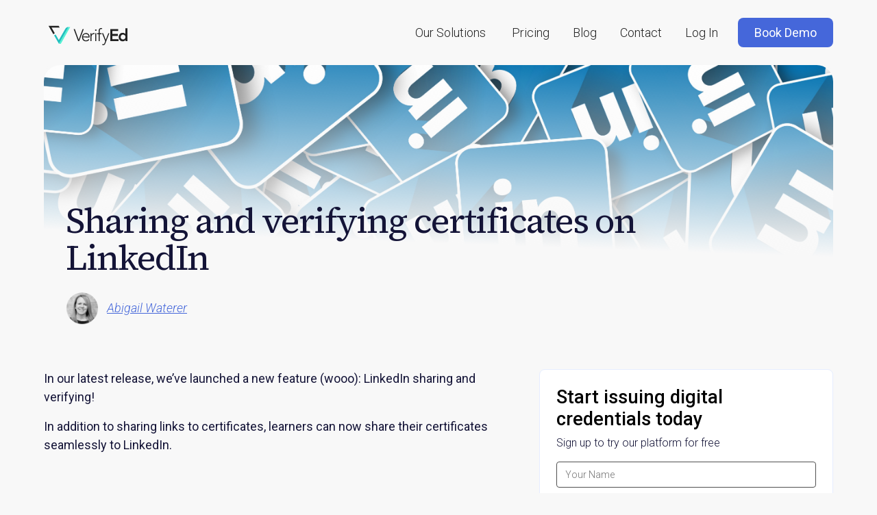

--- FILE ---
content_type: text/html
request_url: https://www.verifyed.io/blog/sharing-and-verifying-certificates-on-linkedin
body_size: 21329
content:
<!DOCTYPE html><!-- Last Published: Mon Dec 01 2025 16:29:20 GMT+0000 (Coordinated Universal Time) --><html data-wf-domain="www.verifyed.io" data-wf-page="65c34c857d062c24a4b28ebb" data-wf-site="606dca3cdaa8550f0e016897" lang="en" data-wf-collection="65c34c857d062c24a4b28e47" data-wf-item-slug="sharing-and-verifying-certificates-on-linkedin"><head><meta charset="utf-8"/><title>Sharing and verifying certificates on LinkedIn</title><meta content="Our new functionality makes it easy for you to start sharing your hard-earned achievements with the world - learn how to use it here!" name="description"/><meta content="Sharing and verifying certificates on LinkedIn" property="og:title"/><meta content="Our new functionality makes it easy for you to start sharing your hard-earned achievements with the world - learn how to use it here!" property="og:description"/><meta content="https://cdn.prod.website-files.com/6093bc6613de4525717fb20e/61b0fe65c708d7478063e36c_linkedin-3319543.jpg" property="og:image"/><meta content="Sharing and verifying certificates on LinkedIn" property="twitter:title"/><meta content="Our new functionality makes it easy for you to start sharing your hard-earned achievements with the world - learn how to use it here!" property="twitter:description"/><meta content="https://cdn.prod.website-files.com/6093bc6613de4525717fb20e/61b0fe65c708d7478063e36c_linkedin-3319543.jpg" property="twitter:image"/><meta property="og:type" content="website"/><meta content="summary_large_image" name="twitter:card"/><meta content="width=device-width, initial-scale=1" name="viewport"/><link href="https://cdn.prod.website-files.com/606dca3cdaa8550f0e016897/css/verifyed-marketing-site.webflow.shared.f004f9557.min.css" rel="stylesheet" type="text/css"/><link href="https://fonts.googleapis.com" rel="preconnect"/><link href="https://fonts.gstatic.com" rel="preconnect" crossorigin="anonymous"/><script src="https://ajax.googleapis.com/ajax/libs/webfont/1.6.26/webfont.js" type="text/javascript"></script><script type="text/javascript">WebFont.load({  google: {    families: ["Montserrat:100,100italic,200,200italic,300,300italic,400,400italic,500,500italic,600,600italic,700,700italic,800,800italic,900,900italic","PT Serif:400,400italic,700,700italic","Roboto:100,100italic,300,300italic,regular,italic,500,500italic,700,700italic,900,900italic","Source Serif 4:regular,800,500italic"]  }});</script><script type="text/javascript">!function(o,c){var n=c.documentElement,t=" w-mod-";n.className+=t+"js",("ontouchstart"in o||o.DocumentTouch&&c instanceof DocumentTouch)&&(n.className+=t+"touch")}(window,document);</script><link href="https://cdn.prod.website-files.com/606dca3cdaa8550f0e016897/608824e385abb4f6346ac0f4_Favicon-1.png" rel="shortcut icon" type="image/x-icon"/><link href="https://cdn.prod.website-files.com/606dca3cdaa8550f0e016897/60882484d93c7afb2d634d25_Icon.png" rel="apple-touch-icon"/><link href="https://www.verifyed.io/blog/sharing-and-verifying-certificates-on-linkedin" rel="canonical"/><script async="" src="https://www.googletagmanager.com/gtag/js?id=G-EC8WHFRXJ5"></script><script type="text/javascript">window.dataLayer = window.dataLayer || [];function gtag(){dataLayer.push(arguments);}gtag('set', 'developer_id.dZGVlNj', true);gtag('js', new Date());gtag('config', 'G-EC8WHFRXJ5');</script><!-- Google Tag Manager -->
<script>(function(w,d,s,l,i){w[l]=w[l]||[];w[l].push({'gtm.start':
new Date().getTime(),event:'gtm.js'});var f=d.getElementsByTagName(s)[0],
j=d.createElement(s),dl=l!='dataLayer'?'&l='+l:'';j.async=true;j.src=
'https://www.googletagmanager.com/gtm.js?id='+i+dl;f.parentNode.insertBefore(j,f);
})(window,document,'script','dataLayer','GTM-NLN2NWP');</script>
<!-- End Google Tag Manager -->

<!-- Hotjar Tracking Code for www.verifyed.io -->
<!-- <script>
    (function(h,o,t,j,a,r){
        h.hj=h.hj||function(){(h.hj.q=h.hj.q||[]).push(arguments)};
        h._hjSettings={hjid:2373134,hjsv:6};
        a=o.getElementsByTagName('head')[0];
        r=o.createElement('script');r.async=1;
        r.src=t+h._hjSettings.hjid+j+h._hjSettings.hjsv;
        a.appendChild(r);
    })(window,document,'https://static.hotjar.com/c/hotjar-','.js?sv=');
</script> -->

<!-- Cookie consent script -->
<script async type="text/javascript" charset="UTF-8" src="//cdn.cookie-script.com/s/fd4d6205880d8c6652240cf13023c6a5.js"></script>

<style>
  #cookiescript_injected {
    color: #212121 !important;
  }
  
  #cookiescript_save {
    background-color: #212121 !important;
  }
  
  .cookiescript_checkbox_text, #cookiescript_manage_wrap span, .cookiescript_category_description, .cookiescript_fullreport td, .cookiescript_fullreport td a, .cookiescript_fullreport th, #cookiescript_declaration, #cookiescript_aboutcookies, #cookiescript_reportdate, #cookiescript_categories > div.cookiescript_category_strict.cookiescript_active, #cookiescript_categories > div.cookiescript_category_performance, #cookiescript_categories > div.cookiescript_category_targeting, #cookiescript_reportlink, #cookiescript_cookiescriptlink {
    color: #212121 !important;
    font-size: 12px !important;
  }
  
  .cookiescript_active {
    background-color: #b4b4b4 !important;
  }
  
  #cookiescript_copyright {
    display: none !important;
  }
</style>

<!-- Start VWO Async SmartCode -->
<link rel="preconnect" href="https://dev.visualwebsiteoptimizer.com" />
<script type='text/javascript' id='vwoCode'>
window._vwo_code || (function() {
var account_id=879010,
version=2.1,
settings_tolerance=2000,
hide_element='body',
hide_element_style = 'opacity:0 !important;filter:alpha(opacity=0) !important;background:none !important',
/* DO NOT EDIT BELOW THIS LINE */
f=false,w=window,d=document,v=d.querySelector('#vwoCode'),cK='_vwo_'+account_id+'_settings',cc={};try{var c=JSON.parse(localStorage.getItem('_vwo_'+account_id+'_config'));cc=c&&typeof c==='object'?c:{}}catch(e){}var stT=cc.stT==='session'?w.sessionStorage:w.localStorage;code={use_existing_jquery:function(){return typeof use_existing_jquery!=='undefined'?use_existing_jquery:undefined},library_tolerance:function(){return typeof library_tolerance!=='undefined'?library_tolerance:undefined},settings_tolerance:function(){return cc.sT||settings_tolerance},hide_element_style:function(){return'{'+(cc.hES||hide_element_style)+'}'},hide_element:function(){if(performance.getEntriesByName('first-contentful-paint')[0]){return''}return typeof cc.hE==='string'?cc.hE:hide_element},getVersion:function(){return version},finish:function(e){if(!f){f=true;var t=d.getElementById('_vis_opt_path_hides');if(t)t.parentNode.removeChild(t);if(e)(new Image).src='https://dev.visualwebsiteoptimizer.com/ee.gif?a='+account_id+e}},finished:function(){return f},addScript:function(e){var t=d.createElement('script');t.type='text/javascript';if(e.src){t.src=e.src}else{t.text=e.text}d.getElementsByTagName('head')[0].appendChild(t)},load:function(e,t){var i=this.getSettings(),n=d.createElement('script'),r=this;t=t||{};if(i){n.textContent=i;d.getElementsByTagName('head')[0].appendChild(n);if(!w.VWO||VWO.caE){stT.removeItem(cK);r.load(e)}}else{var o=new XMLHttpRequest;o.open('GET',e,true);o.withCredentials=!t.dSC;o.responseType=t.responseType||'text';o.onload=function(){if(t.onloadCb){return t.onloadCb(o,e)}if(o.status===200){_vwo_code.addScript({text:o.responseText})}else{_vwo_code.finish('&e=loading_failure:'+e)}};o.onerror=function(){if(t.onerrorCb){return t.onerrorCb(e)}_vwo_code.finish('&e=loading_failure:'+e)};o.send()}},getSettings:function(){try{var e=stT.getItem(cK);if(!e){return}e=JSON.parse(e);if(Date.now()>e.e){stT.removeItem(cK);return}return e.s}catch(e){return}},init:function(){if(d.URL.indexOf('__vwo_disable__')>-1)return;var e=this.settings_tolerance();w._vwo_settings_timer=setTimeout(function(){_vwo_code.finish();stT.removeItem(cK)},e);var t;if(this.hide_element()!=='body'){t=d.createElement('style');var i=this.hide_element(),n=i?i+this.hide_element_style():'',r=d.getElementsByTagName('head')[0];t.setAttribute('id','_vis_opt_path_hides');v&&t.setAttribute('nonce',v.nonce);t.setAttribute('type','text/css');if(t.styleSheet)t.styleSheet.cssText=n;else t.appendChild(d.createTextNode(n));r.appendChild(t)}else{t=d.getElementsByTagName('head')[0];var n=d.createElement('div');n.style.cssText='z-index: 2147483647 !important;position: fixed !important;left: 0 !important;top: 0 !important;width: 100% !important;height: 100% !important;background: white !important;';n.setAttribute('id','_vis_opt_path_hides');n.classList.add('_vis_hide_layer');t.parentNode.insertBefore(n,t.nextSibling)}var o='https://dev.visualwebsiteoptimizer.com/j.php?a='+account_id+'&u='+encodeURIComponent(d.URL)+'&vn='+version;if(w.location.search.indexOf('_vwo_xhr')!==-1){this.addScript({src:o})}else{this.load(o+'&x=true')}}};w._vwo_code=code;code.init();})();
</script>

<style>
/*width*/
::-webkit-scrollbar {
width:auto;
}
/*thumb*/
::-webkit-scrollbar-thumb {
background:rgb(33, 33, 33);
}
</style>
<!-- End VWO Async SmartCode --><!-- [Attributes by Finsweet] Table of Contents -->
<script defer src="https://cdn.jsdelivr.net/npm/@finsweet/attributes-toc@1/toc.js"></script>

<!-- [Attributes by Finsweet] Powerful Rich Text -->
<script defer src="https://cdn.jsdelivr.net/npm/@finsweet/attributes-richtext@1/richtext.js"></script>
</head><body><div class="w-embed w-iframe"><!-- Google Tag Manager (noscript) -->
<noscript><iframe src="https://www.googletagmanager.com/ns.html?id=GTM-NLN2NWP"
height="0" width="0" style="display:none;visibility:hidden"></iframe></noscript>
<!-- End Google Tag Manager (noscript) --></div><div class="w-embed w-script"><script defer src="https://cdn.jsdelivr.net/npm/@finsweet/attributes-toc@1/toc.js"></script></div><div class="w-embed"><style>
/* === ROOT === */
:root {
  /* Company Brand Colors */
  --color-primary: #20BFBE;        
  --color-secondary: #54F1D4;      
  --color-tertiary: #4567DA;       
  --color-accent: #62d2d1;         
  --color-accent-secondary: #168585; /* Company's secondary accent color - Deep Teal */
  /* Derived colors */
  --color-primary-light: rgba(32, 191, 190, 0.1); /* Light version of primary */
  /* Text and Background Colors */
  --color-text: #000000;
  --color-text-light: #666666;
  --color-text-on-primary: #ffffff; /* Text color on primary background */
  --color-background: #ffffff;
  --color-background-alt: #f7f9fa;
  --color-border: #e5e9ed;
  --color-surface: #ffffff;
  --color-surface-text: #000000;
  --font-size-base: 1rem;
  --font-size-sm: 0.875rem;
  --font-size-lg: 1.125rem;
  --line-height: 1.7;
  --h1-font-name: -apple-system;
  --h1-font-family: sans-serif;
  --h1-font-size: 2.5rem;
  --h1-font-weight: 700;
  --h1-font-style: normal;
  --h2-font-name: -apple-system;
  --h2-font-family: sans-serif;
  --h2-font-size: 2rem;
  --h2-font-weight: 700;
  --h2-font-style: normal;
  --h3-font-name: -apple-system;
  --h3-font-family: sans-serif;
  --h3-font-size: 1.75rem;
  --h3-font-weight: 600;
  --h3-font-style: normal;
  --h4-font-name: -apple-system;
  --h4-font-family: sans-serif;
  --h4-font-size: 1.5rem;
  --h4-font-weight: 400;
  --h4-font-style: normal;
  --h5-font-name: -apple-system;
  --h5-font-family: sans-serif;
  --h5-font-size: 1.25rem;
  --h5-font-weight: 400;
  --h5-font-style: normal;
  --h6-font-name: -apple-system;
  --h6-font-family: sans-serif;
  --h6-font-size: 1rem;
  --h6-font-weight: 400;
  --h6-font-style: normal;
  --body-font-name: -apple-system;
  --body-font-family: sans-serif;
  --body-font-size: 1rem;
  --body-font-weight: 400;
  --body-font-style: normal;
  --font-primary: -apple-system, BlinkMacSystemFont, 'Segoe UI', Roboto, sans-serif;
  --font-heading: -apple-system, BlinkMacSystemFont, 'Segoe UI', Roboto, sans-serif;
  --font-secondary: 'Courier New', Monaco, monospace;
  --space-xs: 0.5rem;
  --space-sm: 0.75rem;
  --space-md: 1rem;
  --space-lg: 1.5rem;
  --space-xl: 2rem;
  --space-xxl: 3rem;
  --border-radius: 5px;
  --container-max: 42rem;
  --shadow-sm: 0 2px 8px rgba(0, 0, 0, 0.05);
  --shadow-md: 0 4px 16px rgba(0, 0, 0, 0.1);
  --shadow-lg: 0 8px 24px rgba(0, 0, 0, 0.12);
  --transition-fast: 0.2s ease;
}/* === BASIC TYPOGRAPHY (WEBFLOW) === */
code, pre, .code {
  font-family: 'Courier New', Monaco, Consolas, monospace;
}

img, iframe {
  max-width: 100%;
  height: auto;
}

p {
  margin-top: 0;
}

figcaption {
  opacity: 0.8 !important; /* 80% opacity - adapts to any text color */
  color: var(--color-text) !important;
  font-size: var(--font-size-sm) !important;
  text-align: center !important;
  margin-top: var(--space-xs) !important;
  margin-bottom: 0 !important; /* No margin on caption itself */
}

b, strong {
  color: var(--color-primary);
  font-weight: 700;
}

em {
  font-style: normal !important;
  font-weight: inherit !important;
  color: inherit !important;
}

/* === LISTS === */
ul, ol {
  padding-left: 1.5rem;
  margin: var(--space-md) 0;
}

/* Override default list styles for our custom lists */
.numbered-list,
.bullet-list {
  list-style: none !important;
  list-style-type: none !important;
  padding-left: 0 !important;
  margin: var(--space-lg) 0;
}

/* Ensure no default bullets in custom lists */
.numbered-list li,
.bullet-list li {
  list-style: none !important;
  list-style-type: none !important;
}

/* Remove any browser default markers */
.numbered-list li::marker,
.bullet-list li::marker {
  display: none !important;
}

/* Ensure Drop In Blog doesn't override our list styles */
#dib-template-2 .numbered-list,
#dib-posts .numbered-list,
#dib-post-single .numbered-list,
#dib-template-2 .bullet-list,
#dib-posts .bullet-list,
#dib-post-single .bullet-list {
  list-style: none !important;
  list-style-type: none !important;
  padding-left: 0 !important;
}

#dib-template-2 .numbered-list li,
#dib-posts .numbered-list li,
#dib-post-single .numbered-list li,
#dib-template-2 .bullet-list li,
#dib-posts .bullet-list li,
#dib-post-single .bullet-list li {
  list-style: none !important;
  list-style-type: none !important;
  display: grid !important;
  grid-template-columns: auto 1fr !important;
  padding-left: 0 !important;
}

/* Ensure full opacity for list titles in Drop In Blog */
#dib-template-2 .numbered-list li b,
#dib-posts .numbered-list li b,
#dib-post-single .numbered-list li b,
#dib-template-2 .bullet-list li b,
#dib-posts .bullet-list li b,
#dib-post-single .bullet-list li b,
.dib-post-single .numbered-list li b,
.dib-post-single .bullet-list li b {
  opacity: 1 !important;
  color: var(--color-text) !important;
  color: #000000 !important; /* Text color */
  filter: none !important;
  text-shadow: none !important;
}

ul.feature-list {
  list-style: none;
  padding-left: 1.5rem;
}

.feature-list li {
  position: relative;
  margin-bottom: var(--space-sm);
}

.feature-list li::before {
  content: "•";
  position: absolute;
  left: -1.25rem;
  color: var(--color-primary);
  font-weight: bold;
  width: 1.1rem;
  height: 1.1rem;
  text-align: center;
}

.feature-list li b {
  margin-right: 0.25rem;
}

.numbered-list {
  list-style: none !important;
  counter-reset: blog-counter;
  padding-left: 0 !important;
  margin: var(--space-lg) 0;
}

.numbered-list li {
  display: grid;
  grid-template-columns: auto 1fr;
  gap: 1rem;
  align-items: start;
  margin-bottom: var(--space-md);
  counter-increment: blog-counter;
  list-style: none !important;
}

.numbered-list li::before {
  content: counter(blog-counter);
  width: 1.8rem;
  height: 1.8rem;
  background-color: var(--color-primary);
  color: white;
  border-radius: 50%;
  display: flex;
  align-items: center;
  justify-content: center;
  font-weight: bold;
  font-size: 0.9rem;
  flex-shrink: 0;
  margin-top: 0.1rem; /* Adjusted to center with title baseline */
}

.numbered-list li b {
  display: inline; /* Keep inline so number aligns with it */
  margin-right: 0.25rem;
  color: var(--color-primary) !important; /* Primary turquoise color */
  opacity: 1 !important; /* Force full opacity */
  font-size: 1.05rem;
  line-height: 1.8rem;
  font-weight: 700 !important; /* Make it bolder */
}

/* Content wrapper for list items */
.numbered-list li > div,
.bullet-list li > div {
  display: block;
  opacity: 1 !important;
  filter: none !important;
}

/* Force all list content to be fully opaque */
.numbered-list li,
.bullet-list li,
.numbered-list li *,
.bullet-list li * {
  opacity: 1 !important;
  filter: none !important;
}

/* Target the exact structure with maximum specificity */
ol.numbered-list > li > div > b,
ul.bullet-list > li > div > b {
  opacity: 1 !important;
  color: var(--color-primary) !important; /* Primary turquoise color */
  filter: none !important;
  text-shadow: none !important;
  -webkit-opacity: 1 !important;
  -moz-opacity: 1 !important;
  -o-opacity: 1 !important;
}

/* Override any parent transparency */
ol.numbered-list > li > div,
ul.bullet-list > li > div {
  opacity: 1 !important;
  color: inherit !important;
  filter: none !important;
}

/* Nuclear option - target b tags with attribute selector */
[class*="numbered-list"] b,
[class*="bullet-list"] b,
.numbered-list b,
.bullet-list b {
  color: var(--color-primary) !important; /* Primary turquoise color */
  opacity: 1 !important;
  font-weight: 700 !important; /* Bold */
  filter: none !important;
  text-shadow: none !important;
  -webkit-text-fill-color: var(--color-primary) !important;
}

@media (max-width: 640px) {
  .numbered-list li {
    gap: 0.75rem;
  }
  
  .numbered-list li::before {
    width: 1.6rem;
    height: 1.6rem;
    font-size: 0.8rem;
  }
  
  .numbered-list li b {
    line-height: 1.6rem;
  }
}

.bullet-list {
  list-style: none !important;
  padding-left: 0 !important;
  margin: var(--space-lg) 0;
}

.bullet-list li {
  display: grid;
  grid-template-columns: auto 1fr;
  gap: 1rem;
  align-items: start;
  margin-bottom: var(--space-md);
  list-style: none !important;
}

.bullet-list li::before {
  content: '';
  width: 0.525rem;
  height: 0.525rem;
  background-color: var(--color-primary);
  border-radius: 50%;
  margin-top: 0.5rem; /* Adjusted to center with title baseline */
  flex-shrink: 0;
}

.bullet-list li b {
  display: inline; /* Keep inline so bullet aligns with it */
  margin-right: 0.25rem;
  color: var(--color-primary) !important; /* Primary turquoise color */
  opacity: 1 !important; /* Force full opacity */
  font-size: 1.05rem;
  font-weight: 700 !important; /* Make it bolder */
}

@media (max-width: 640px) {
  .bullet-list li {
    gap: 0.75rem;
  }
}
/* === TABLES === */
.data-table {
  margin: var(--space-xl) 0;
  width: 100%;
  overflow-x: auto;
  display: block;
}

.data-table table {
  width: 100%;
  border-collapse: separate; /* Changed to separate for proper border radius */
  border-spacing: 0; /* Remove spacing between cells */
  border-radius: 5px 5px 0 0; /* Rounded top, square bottom */
  -webkit-border-radius: 5px 5px 0 0;
  -moz-border-radius: 5px 5px 0 0;
  overflow: hidden;
  border: 2px solid var(--color-primary); /* Primary color border around entire table */
  font-size: var(--font-size-base);
  background-clip: padding-box; /* Ensure proper clipping */
}

.data-table thead {
  background-color: var(--color-primary);
}

.data-table th {
  text-align: left;
  font-weight: 600;
  color: var(--color-text-on-primary) !important; /* Text color on primary background */
  background-color: var(--color-primary); /* Company's primary color */
}

/* Ensure proper border radius on corner cells */
.data-table thead tr:first-child th:first-child {
  border-top-left-radius: 3px; /* 5px - 2px border */
}

.data-table thead tr:first-child th:last-child {
  border-top-right-radius: 3px; /* 5px - 2px border */
}

/* Override Drop In Blog specific table styles */
#dib-posts table thead th,
#dib-post-single table th,
#dib-posts .data-table th,
#dib-post-single .data-table th {
  background-color: var(--color-primary) !important;
  color: var(--color-text-on-primary) !important;
}

/* Override Drop In Blog table row styles */
#dib-posts .data-table tbody tr,
#dib-post-single .data-table tbody tr {
  background-color: transparent !important;
}

#dib-posts .data-table tbody tr:nth-child(even),
#dib-post-single .data-table tbody tr:nth-child(even) {
  background-color: rgba(32, 191, 190, 0.2) !important;
}

#dib-posts .data-table table,
#dib-post-single .data-table table {
  border: 2px solid var(--color-primary) !important;
  border-radius: 16px 16px 0 0 !important;
  -webkit-border-radius: 16px 16px 0 0 !important;
  -moz-border-radius: 16px 16px 0 0 !important;
}

/* Ensure table data uses inherit color */
#dib-posts .data-table td,
#dib-post-single .data-table td {
  color: inherit !important;
}

/* Ensure corner radius for Drop In Blog tables */
#dib-posts .data-table thead tr:first-child th:first-child,
#dib-post-single .data-table thead tr:first-child th:first-child {
  border-top-left-radius: 14px !important;
}

#dib-posts .data-table thead tr:first-child th:last-child,
#dib-post-single .data-table thead tr:first-child th:last-child {
  border-top-right-radius: 14px !important;
}

/* Ensure our color variables work in Drop In Blog context */
#dib-posts,
#dib-post-single,
#dib-template-2 {
  /* Re-declare our custom properties for Drop In Blog scope */
  --color-primary: #20BFBE;
  --color-text-on-primary: #ffffff;
  --color-secondary: #54F1D4;
  --color-tertiary: #4567DA;
  --color-accent: #62d2d1;
  --color-accent-secondary: #168585;
}

.data-table th,
.data-table td {
  padding: var(--space-md);
  min-width: 150px;
}

.data-table td {
  color: inherit; /* Use default page text color */
  background-color: transparent; /* Let row background show through */
}

.data-table tbody tr {
  background-color: transparent; /* Use page background color */
  border-bottom: 1px solid rgba(32, 191, 190, 0.2); /* Subtle primary color border */
}

.data-table tbody tr:nth-child(even) {
  background-color: rgba(32, 191, 190, 0.2); /* 20% opacity primary color */
}

.data-table tbody tr:last-child {
  border-bottom: none; /* Remove bottom border since table has border */
}

@media (max-width: 768px) {
  .data-table th,
  .data-table td {
    padding: var(--space-sm);
  }
}
/* === PRICING TABLES === */
/* PRICING TABLE STYLES */
.pricing-table-container {
  margin: var(--space-xl) 0;
  width: 100%;
  overflow-x: auto;
  display: block;
}

.pricing-table-title {
  font-size: 1.5rem;
  font-weight: 700;
  margin: 0 0 1rem 0;
  color: var(--color-primary);
  line-height: 1.2;
}

.pricing-table {
  width: 100%;
  border-collapse: separate;
  border-spacing: 0;
  border-radius: 5px 5px 0 0;
  overflow: hidden;
  border: 2px solid var(--color-primary);
  font-size: var(--font-size-base);
  background-clip: padding-box;
}

.pricing-table thead {
  background-color: var(--color-primary);
}

.pricing-table th {
  text-align: left;
  font-weight: 600;
  color: var(--color-text-on-primary) !important;
  background-color: var(--color-primary);
  padding: var(--space-md);
}

.pricing-table th.pricing-plan {
  min-width: 150px;
}

.pricing-table th.pricing-price {
  min-width: 120px;
}

.pricing-table th.pricing-description {
  min-width: 250px;
}

/* Ensure proper border radius on corner cells */
.pricing-table thead tr:first-child th:first-child {
  border-top-left-radius: 3px;
}

.pricing-table thead tr:first-child th:last-child {
  border-top-right-radius: 3px;
}

.pricing-table td {
  padding: var(--space-md);
  color: inherit;
  background-color: transparent;
  border-bottom: 1px solid rgba(32, 191, 190, 0.2);
}

.pricing-table td.pricing-plan {
  font-weight: 600;
  color: var(--color-primary);
}

.pricing-table td.pricing-price {
  font-weight: 500;
}

.pricing-table td.pricing-description {
  font-size: var(--font-size-sm);
  color: var(--color-text-light);
}

/* Pricing badges */
.pricing-amount {
  background-color: rgba(32, 191, 190, 0.2);
  padding: 0.25rem 0.5rem;
  border-radius: 3px;
  font-weight: 600;
  color: var(--color-primary);
}

.pricing-quote {
  background-color: var(--color-accent);
  color: white;
  padding: 0.25rem 0.5rem;
  border-radius: 3px;
  font-size: var(--font-size-sm);
  font-weight: 500;
}

.pricing-custom {
  background-color: var(--color-secondary);
  color: white;
  padding: 0.25rem 0.5rem;
  border-radius: 3px;
  font-size: var(--font-size-sm);
  font-weight: 500;
}

.pricing-table tbody tr {
  background-color: transparent;
}

.pricing-table tbody tr:nth-child(even) {
  background-color: rgba(32, 191, 190, 0.2);
}

.pricing-table tbody tr:last-child td {
  border-bottom: none;
}

/* Highlights section */
.pricing-highlights {
  margin-top: var(--space-md);
  padding: var(--space-md);
  background-color: rgba(32, 191, 190, 0.2);
  border-radius: var(--border-radius);
  font-size: var(--font-size-sm);
  color: var(--color-text);
}

.pricing-highlights strong {
  color: var(--color-primary);
  font-weight: 600;
  margin-right: 0.5rem;
}

/* Override Drop In Blog specific table styles */
#dib-posts .pricing-table thead th,
#dib-post-single .pricing-table th,
#dib-template-2 .pricing-table th {
  background-color: var(--color-primary) !important;
  color: var(--color-text-on-primary) !important;
}

#dib-posts .pricing-table tbody tr,
#dib-post-single .pricing-table tbody tr,
#dib-template-2 .pricing-table tbody tr {
  background-color: transparent !important;
}

#dib-posts .pricing-table tbody tr:nth-child(even),
#dib-post-single .pricing-table tbody tr:nth-child(even),
#dib-template-2 .pricing-table tbody tr:nth-child(even) {
  background-color: rgba(32, 191, 190, 0.2) !important;
}

#dib-posts .pricing-table td,
#dib-post-single .pricing-table td,
#dib-template-2 .pricing-table td {
  color: inherit !important;
}

/* Mobile responsive */
@media (max-width: 768px) {
  .pricing-table th,
  .pricing-table td {
    padding: var(--space-sm);
  }
  
  .pricing-table th.pricing-plan,
  .pricing-table td.pricing-plan {
    min-width: 100px;
  }
  
  .pricing-table th.pricing-price,
  .pricing-table td.pricing-price {
    min-width: 80px;
  }
  
  .pricing-table th.pricing-description,
  .pricing-table td.pricing-description {
    min-width: 150px;
  }
  
  .pricing-highlights {
    padding: var(--space-sm);
  }
}
/* === QUOTES === */
/* QUOTE STYLES WITH CLICKABLE WRAPPER */
.quote-link {
  display: block;
  text-decoration: none !important;
  color: inherit;
  cursor: pointer;
  padding: 1rem; /* 1rem padding inside the clickable link */
}

.quote-link:hover {
  opacity: 1;
}

/* Remove underline from all text within quote-link */
.quote-link * {
  text-decoration: none !important;
}

/* Remove underlines from all links within blockquotes */
blockquote a {
  text-decoration: none !important;
  color: inherit !important;
}

blockquote p a {
  text-decoration: none !important;
  color: inherit !important;
}

blockquote .quote-author a {
  text-decoration: none !important;
  color: inherit !important;
}

.quote {
  position: relative;
  margin: var(--space-xl) 0 !important;
  padding: var(--space-lg) var(--space-xl) !important;
  border-radius: var(--border-radius) !important;
  background: #ffffff !important; /* Surface background color */
  background-color: #ffffff !important; /* Double declaration for specificity */
  border: 1px solid #e5e9ed !important; /* Hard-coded border color */
  overflow: visible !important; /* Changed to show quotation marks outside box */
  transition: box-shadow var(--transition-fast), border-color var(--transition-fast);
  box-shadow: 0 4px 16px rgba(0, 0, 0, 0.1) !important; /* Ensure shadow shows */
}

/* Override Drop In Blog specific styles for quotes */
#dib-template-2 .quote,
#dib-posts .quote,
#dib-post-single .quote,
#dib-posts blockquote.quote,
#dib-post-single blockquote.quote,
.dib-post-single .quote,
blockquote.quote {
  background: #ffffff !important;
  background-color: #ffffff !important;
  border: 1px solid #e5e9ed !important;
  border-radius: 5px !important;
  box-shadow: 0 4px 16px rgba(0, 0, 0, 0.1) !important;
  padding: 1.5rem 2rem !important; /* Hard-coded padding: 1.5rem top/bottom, 2rem left/right */
}

/* Ensure quote text is black in Drop In Blog */
#dib-template-2 .quote-quote,
#dib-posts .quote-quote,
#dib-post-single .quote-quote,
#dib-posts blockquote .quote-quote,
#dib-post-single blockquote .quote-quote,
.dib-post-single .quote-quote {
  color: #000000 !important;
}

#dib-template-2 .quote-author,
#dib-posts .quote-author,
#dib-post-single .quote-author,
.dib-post-single .quote-author {
  color: #000000 !important;
}

/* Make entire blockquote clickable */
blockquote {
  cursor: pointer;
}

.quote-quote {
  position: relative;
  z-index: 2; /* Above quote marks */
  font-style: italic;
  color: #000000 !important; /* Surface text color */
  line-height: var(--line-height);
  margin: 0;
  text-decoration: none !important;
}

.quote-author {
  position: relative;
  z-index: 2; /* Above quote marks */
}

/* Quotation marks as decorative background elements */
.quote-mark {
  position: absolute;
  z-index: 10; /* Highest z-index - in front of everything */
  pointer-events: none;
  user-select: none;
  font-family: Georgia, serif;
  font-size: 80px;
  font-weight: bold;
  color: var(--color-primary);
  fill: var(--color-primary) !important; /* SVG fill color override */
  line-height: 1;
  opacity: 0.8;
}

.quote-mark-open {
  top: -30px;   /* Position above the box - moved up 5px */
  left: -15px;  /* Slight overlap with box edge */
}

.quote-mark-close {
  bottom: -27.5px;  /* Position below the box - moved down 5px */
  right: -15px;   /* Slight overlap with box edge */
}

/* Override Drop In Blog specific styles for quote marks */
#dib-template-2 .quote-mark,
#dib-posts .quote-mark,
#dib-post-single .quote-mark,
.dib-post-single .quote-mark {
  z-index: 10 !important;
  font-family: Georgia, serif !important;
  font-size: 80px !important;
  color: var(--color-primary) !important;
}

.quote-author {
  margin-top: var(--space-md);
  text-align: right;
  font-weight: 600;
  color: #000000 !important; /* Surface text color */
  text-decoration: none !important;
}

.quote-role {
  display: block;
  font-size: var(--font-size-sm);
  color: #666666 !important; /* Gray text for role */
  font-weight: normal;
  text-decoration: none !important;
}

@media (max-width: 768px) {
  .quote {
    padding: var(--space-lg);
  }
  
  .quote-quote::before {
    font-size: 4rem;
    top: -1rem;
  }
  
  .quote-quote::after {
    font-size: 4rem;
    bottom: -2.5rem;
  }
}
/* === KEY TAKEAWAYS === */
/* Container for the entire TL;DR section */
.key-takeaways-container {
  margin: var(--space-xl) 0 var(--space-xl) 0 !important; /* 2rem top and bottom */
  margin-bottom: 2rem !important; /* Explicit 2rem bottom margin */
}

/* Title sits outside the bordered box */
.key-takeaways-title,
#dib-template-2 .key-takeaways-title,
#dib-posts .key-takeaways-title,
#dib-post-single .key-takeaways-title {
  font-size: 1.5rem !important;
  font-weight: 700 !important;
  margin: 0 0 1rem 0 !important;
  color: #20BFBE !important;
  line-height: 1.2 !important;
}

/* The bordered box containing the list */
.key-takeaways {
  position: relative;
  padding: 0;
  padding-left: 2rem; /* 2rem gap between line and bullet points */
  border-radius: 0;
  background: transparent;
  box-shadow: none;
}

.key-takeaways::before {
  content: '';
  position: absolute;
  left: 0;
  top: 0;
  height: 100%;
  width: 4px;
  background: var(--color-primary);
  border-radius: 0;
  z-index: 1;
}

.key-takeaways ul {
  list-style: none !important;
  padding-left: 0 !important;
  margin: 0;
}

/* Override Drop In Blog list styles */
#dib-template-2 .key-takeaways ul,
#dib-posts .key-takeaways ul,
#dib-post-single .key-takeaways ul {
  list-style: none !important;
  padding-left: 0 !important;
  margin: 0 !important;
}

.key-takeaways li {
  position: relative;
  padding-top: var(--space-xs);
  padding-bottom: var(--space-xs);
  margin-bottom: var(--space-xs); /* Reduced space between items */
  line-height: 1.6;
  color: inherit !important; /* Use inherited text color */
  opacity: 1 !important; /* Full opacity */
  list-style: none !important; /* Remove bullets */
  margin-left: 0 !important; /* No indent */
}

/* Removed separators between items for cleaner look */

/* Override Drop In Blog list item styles */
#dib-template-2 .key-takeaways li,
#dib-posts .key-takeaways li,
#dib-post-single .key-takeaways li {
  list-style: none !important;
  margin-left: 0 !important;
  padding-left: 0 !important;
  color: inherit !important;
  opacity: 1 !important;
  filter: none !important;
  -webkit-opacity: 1 !important;
  -moz-opacity: 1 !important;
}

.key-takeaways li:last-child {
  margin-bottom: 0; /* No margin after last item */
}

.key-takeaways li:first-child {
  padding-top: 0;
}

/* Remove bullet points completely */
.key-takeaways li::before {
  display: none;
}

@media (max-width: 640px) {
  .key-takeaways-container {
    margin: var(--space-lg) 0;
  }
  
  .key-takeaways {
    padding: 0;
    padding-left: 2rem; /* 2rem gap between line and bullet points */
  }
}

.key-insight {
  position: relative;
  margin: var(--space-lg) 0;
  padding: var(--space-lg) var(--space-xl);
  border-radius: var(--border-radius);
  background: var(--color-background-alt);
  border: 1px solid var(--color-border);
  overflow: hidden;
}

.key-insight-content {
  position: relative;
  z-index: 1;
  font-size: var(--font-size-base);
  line-height: var(--line-height);
  color: var(--color-text);
}

.key-insight::before {
  content: '';
  position: absolute;
  right: 0.5rem;
  bottom: -1rem;
  font-size: 5rem;
  opacity: 0.1;
  z-index: 0;
  width: 5rem;
  height: 5rem;
}

.key-insight-title {
  margin-top: 0;
  margin-bottom: var(--space-sm);
  color: var(--color-primary);
  font-size: 1.1rem;
  font-weight: 600;
}

@media (max-width: 640px) {
  .key-insight {
    padding: var(--space-md);
    padding-left: calc(var(--space-md) + 4px);
  }
  
  .key-insight::before {
    font-size: 4rem;
    opacity: 0.08;
  }
}
/* === SUMMARY === */
/* SUMMARY SNIPPET WITH IMPROVED IMAGE LAYOUT */
.summary {
  margin: 0 0 2rem 0 !important; /* 2rem bottom margin only */
  position: relative;
  border-radius: var(--border-radius) !important;
  background: #ffffff !important; /* Surface background color */
  background-color: #ffffff !important; /* Double declaration for specificity */
  padding: 1rem !important; /* 1rem padding all around */
  box-shadow: 0 4px 16px rgba(0, 0, 0, 0.1) !important; /* Hard-coded shadow */
}

/* Override Drop In Blog specific styles for summary */
#dib-template-2 .summary,
#dib-posts .summary,
#dib-post-single .summary,
#dib-posts aside.summary,
#dib-post-single aside.summary,
.dib-post-single .summary,
aside.summary {
  background: #ffffff !important;
  background-color: #ffffff !important;
  border-radius: 5px !important;
  box-shadow: 0 4px 16px rgba(0, 0, 0, 0.1) !important;
  padding: 1rem !important;
}

/* Ensure summary text is black in Drop In Blog */
#dib-template-2 .summary-text,
#dib-posts .summary-text,
#dib-post-single .summary-text,
#dib-posts aside.summary .summary-text,
#dib-post-single aside.summary .summary-text,
.dib-post-single .summary-text {
  color: #000000 !important;
}

.summary::after {
  content: '';
  position: absolute;
  top: 0;
  left: 0;
  width: 5rem;
  height: 5rem;
  border-top: 2px solid var(--color-primary);
  border-left: 2px solid var(--color-primary);
  pointer-events: none;
  border-radius: var(--border-radius) 0 0 0;
}

.summary-row {
  display: flex;
  gap: 2rem; /* 2rem gap between text and image */
  align-items: flex-start; /* Align to top instead of stretch */
  position: relative;
  z-index: 2; /* Ensure content appears above border pseudo-element */
}

.summary-text {
  flex: 1 1 auto; /* Flexible width, will shrink if needed */
  font-size: var(--font-size-lg);
  line-height: var(--line-height);
  color: #000000 !important; /* Surface text color */
  display: block; /* Changed from flex to block to fix EM tag column issue */
  /* Removed padding to ensure proper alignment */
}

.summary-image-wrap {
  flex: 0 0 35%; /* Fixed 35% width */
  position: relative;
  overflow: hidden; /* Ensure image doesn't overflow */
  border-radius: var(--border-radius);
  align-self: stretch; /* This makes the wrapper stretch to match text height */
}

.summary-image-wrap img,
.summary-image {
  position: absolute !important; /* Back to absolute for proper covering */
  top: 50% !important; /* Center vertically */
  left: 50% !important; /* Center horizontally */
  transform: translate(-50%, -50%) !important; /* Pull back by half to center */
  width: 100% !important;
  height: auto !important; /* Let height be auto to maintain aspect ratio */
  min-height: 100% !important; /* Ensure it covers full height */
  min-width: 100% !important; /* Ensure it covers full width */
  object-fit: cover !important; /* Critical for handling any aspect ratio */
  object-position: center center !important;
  border-radius: var(--border-radius);
  box-shadow: var(--shadow-sm);
  display: block !important;
}

@media (max-width: 768px) {
  .summary {
    padding: var(--space-lg);
  }
  
  .summary-row {
    flex-direction: column;
    gap: var(--space-lg); /* Smaller gap on mobile */
  }
  
  .summary-text {
    flex: 0 0 auto;
    width: 100%;
  }
  
  .summary-image-wrap {
    flex: 0 0 auto;
    width: 100%;
    height: 15rem; /* Fixed height on mobile */
    position: relative;
  }
}
/* === IMAGES === */
/* IMAGE STYLES */
.post_image_wrap {
  margin: 1rem 0 2rem 0 !important; /* 1rem top, 2rem bottom margin */
  text-align: center;
}

figure.post_image_wrap {
  width: 100% !important;
  max-width: 100% !important;
  margin-left: 0 !important;
  margin-right: 0 !important;
}

.post_image_image {
  max-width: 100%;
  height: auto;
  border-radius: var(--border-radius);
  box-shadow: var(--shadow-sm);
}

iframe[src*="youtube.com"],
iframe[src*="youtu.be"] {
  width: 100%;
  aspect-ratio: 16/9;
  border-radius: var(--border-radius);
  box-shadow: var(--shadow-sm);
  margin: var(--space-lg) 0;
}

@supports not (aspect-ratio: 16/9) {
  iframe[src*="youtube.com"],
  iframe[src*="youtu.be"] {
    height: 56.25vw;
    max-height: calc(var(--container-max) * 0.5625);
  }
}
/* === CTAS === */
/* CTA WRAPPER STYLES */
.cta-wrapper {
  padding: 2rem 0 !important; /* 2rem spacing top and bottom */
  padding-top: 2rem !important; /* Explicit 2rem top padding */
  padding-bottom: 2rem !important; /* Explicit 2rem bottom padding */
}

/* Ensure Drop In Blog doesn't override padding */
#dib-template-2 .cta-wrapper,
#dib-posts .cta-wrapper,
#dib-post-single .cta-wrapper,
.dib-post-single .cta-wrapper {
  padding: 2rem 0 !important;
}
/* === QUICK OVERVIEW === */
/* QUICK OVERVIEW CARDS - Enhanced */
.quick-overview-wrapper {
  margin: var(--space-xl) 0;
}

.quick-overview-description {
  font-size: var(--font-size-base);
  color: var(--color-text-light);
  margin-bottom: var(--space-lg);
  line-height: var(--line-height);
}

.quick-overview-container {
  overflow-x: auto;
  padding: var(--space-md) 0;
  -webkit-overflow-scrolling: touch;
}

.quick-overview-cards {
  display: flex;
  gap: var(--space-lg);
  min-width: max-content;
  padding: 0 var(--space-xs);
}

.quick-overview-card {
  flex: 0 0 320px;
  background: #ffffff;
  border: 1px solid var(--color-primary);
  border-radius: 12px;
  padding: var(--space-lg);
  box-shadow: 0 2px 4px -1px rgba(0, 0, 0, 0.06), 0 4px 6px -1px rgba(0, 0, 0, 0.1);
  transition: transform var(--transition-fast), box-shadow var(--transition-fast);
}

.quick-overview-card:hover {
  transform: translateY(-4px);
  box-shadow: 0 10px 15px -3px rgba(0, 0, 0, 0.1), 0 4px 6px -2px rgba(0, 0, 0, 0.05);
}

.quick-overview-card .card-header {
  border-bottom: 1px solid #e5e7eb;
  padding-bottom: var(--space-md);
  margin-bottom: var(--space-md);
}

.quick-overview-card .card-title {
  font-size: 2rem !important;
  font-weight: 400;
  color: var(--color-text);
  margin: 0 0 var(--space-xs) 0;
  line-height: 1.2;
}

.quick-overview-rating {
  display: flex;
  align-items: center;
  gap: var(--space-xs);
  font-size: var(--font-size-sm);
  color: var(--color-text-light);
}

.quick-overview-rating .rating-star {
  color: #FFC107;
  font-size: 1.2em;
}

.quick-overview-rating .rating-value {
  font-weight: 600;
  color: var(--color-text);
}

.quick-overview-section {
  margin-bottom: var(--space-md);
  padding-bottom: var(--space-md);
  border-bottom: 1px solid #f3f4f6;
}

.quick-overview-section:last-of-type {
  border-bottom: none;
  padding-bottom: 0;
}

.quick-overview-section .section-label {
  font-size: 0.75rem;
  font-weight: 600;
  text-transform: uppercase;
  letter-spacing: 0.05em;
  color: var(--color-text-light);
  margin-bottom: var(--space-xs);
}

.quick-overview-section .section-value {
  font-size: var(--font-size-base);
  color: var(--color-text);
  font-weight: 500;
}

.quick-overview-section .text-blue {
  color: var(--color-primary);
  background: rgba(32, 191, 190, 0.2);
  padding: 4px 8px;
  border-radius: 4px;
  display: inline-block;
}

.quick-overview-section .text-green {
  color: var(--color-primary);
  font-size: 1.3em !important;
  font-weight: 700;
}

.quick-overview-info {
  display: flex;
  flex-direction: column;
  gap: var(--space-xs);
  margin-bottom: var(--space-md);
  padding-bottom: var(--space-md);
  border-bottom: 1px solid #f3f4f6;
}

.quick-overview-info .info-item {
  font-size: var(--font-size-sm);
  color: var(--color-text-light);
  display: flex;
  align-items: center;
  gap: var(--space-xs);
}

.quick-overview-pros,
.quick-overview-cons {
  margin-bottom: var(--space-md);
}

.quick-overview-pros .section-label {
  color: #22C55E;
}

.quick-overview-cons .section-label {
  color: #EF4444;
}

.quick-overview-pros ul,
.quick-overview-cons ul {
  list-style: none;
  padding: 0;
  margin: var(--space-xs) 0 0 0;
}

.quick-overview-pros li,
.quick-overview-cons li {
  font-size: var(--font-size-sm);
  line-height: 1.6;
  padding-left: 1.4rem;
  position: relative;
  margin-bottom: var(--space-xs);
  color: var(--color-text);
}

.quick-overview-pros li::before {
  content: '✓';
  position: absolute;
  left: 0;
  color: #22C55E;
  font-weight: bold;
  font-size: 1.1em;
}

.quick-overview-cons li::before {
  content: '✗';
  position: absolute;
  left: 0;
  color: #EF4444;
  font-weight: bold;
  font-size: 1.1em;
}

.quick-overview-badges {
  display: flex;
  flex-wrap: wrap;
  gap: var(--space-xs);
  padding-top: var(--space-md);
  border-top: 1px solid #f3f4f6;
  margin-top: auto;
}

.quick-overview-badges .badge {
  display: inline-block;
  padding: 0.375rem 0.875rem;
  background: var(--color-primary);
  color: #ffffff;
  border-radius: 6px;
  font-size: 0.8rem;
  font-weight: 600;
  text-transform: uppercase;
  letter-spacing: 0.025em;
  transition: opacity var(--transition-fast);
}

.quick-overview-badges .badge:hover {
  opacity: 0.9;
}

@media (max-width: 768px) {
  .quick-overview-cards {
    gap: var(--space-md);
  }
  
  .quick-overview-card {
    flex: 0 0 280px;
  }
  
  .quick-overview-card .card-title {
    font-size: 1.75rem !important;
  }
}

@media (max-width: 480px) {
  .quick-overview-card {
    flex: 0 0 90%;
  }
}
/* === COMPARISON TABLES === */
/* COMPARISON TABLES - Card-Based Style with Quick Overview Aesthetic */
.comparison-container {
  margin: var(--space-xl) auto;
  max-width: 1400px;
  padding: 0;
}

.comparison-title {
  font-size: 2rem !important;
  font-weight: 700;
  color: var(--color-text);
  margin-bottom: var(--space-md);
  text-align: center;
}

.comparison-description {
  font-size: var(--font-size-base);
  color: var(--color-text-light);
  margin-bottom: var(--space-xl);
  line-height: var(--line-height);
  text-align: center;
  max-width: 800px;
  margin-left: auto;
  margin-right: auto;
}

/* Card-based comparison layout */
.comparison-cards-wrapper {
  overflow-x: auto;
  padding: var(--space-md) 0;
  -webkit-overflow-scrolling: touch;
}

.comparison-cards {
  display: flex;
  gap: var(--space-lg);
  min-width: max-content;
  padding: 0 var(--space-xs);
}

.comparison-card {
  flex: 0 0 380px;
  background: #ffffff;
  border: 1px solid var(--color-primary);
  border-radius: 12px;
  padding: var(--space-lg);
  box-shadow: 0 2px 4px -1px rgba(0, 0, 0, 0.06), 0 4px 6px -1px rgba(0, 0, 0, 0.1);
  transition: transform var(--transition-fast), box-shadow var(--transition-fast);
  max-height: 85vh;
  overflow-y: auto;
  position: relative;
}

/* Ranking badge for numbered comparisons */
.comparison-ranking-badge {
  position: absolute;
  top: 12px;
  right: 12px;
  background: rgba(32, 191, 190, 0.2);
  border: 2px solid var(--color-primary);
  border-radius: 8px;
  padding: 6px 12px;
  z-index: 10;
}

.comparison-ranking-badge .ranking-number {
  font-weight: 700;
  font-size: 1.1rem;
  color: var(--color-primary);
  display: flex;
  align-items: center;
}

/* Special styling for #1 ranked card */
.comparison-card:has(.ranking-number:contains("#1")) {
  border-color: #FFC107;
  border-width: 2px;
}

.comparison-card:has(.ranking-number:contains("#1")) .comparison-ranking-badge {
  background: #FFC107;
  border-color: #FFC107;
}

.comparison-card:has(.ranking-number:contains("#1")) .ranking-number {
  color: #ffffff;
}

/* Quick overview cards with ranking badge */
.quick-overview-card .comparison-ranking-badge {
  position: absolute;
  top: 12px;
  right: 12px;
  background: rgba(32, 191, 190, 0.2);
  border: 2px solid var(--color-primary);
  border-radius: 8px;
  padding: 6px 12px;
  z-index: 10;
}

.quick-overview-card .ranking-number {
  font-weight: 700;
  font-size: 1.1rem;
  color: var(--color-primary);
}

/* Special styling for #1 ranked quick overview card */
.quick-overview-card:has(.ranking-number:contains("#1")) {
  border-color: #FFC107;
  border-width: 2px;
}

.quick-overview-card:has(.ranking-number:contains("#1")) .comparison-ranking-badge {
  background: #FFC107;
  border-color: #FFC107;
}

.quick-overview-card:has(.ranking-number:contains("#1")) .ranking-number {
  color: #ffffff;
}

.comparison-card:hover {
  transform: translateY(-4px);
  box-shadow: 0 10px 15px -3px rgba(0, 0, 0, 0.1), 0 4px 6px -2px rgba(0, 0, 0, 0.05);
}

.comparison-card .card-header {
  border-bottom: 1px solid #e5e7eb;
  padding-bottom: var(--space-md);
  margin-bottom: var(--space-md);
}

.comparison-card .card-title {
  font-size: 2rem !important;
  font-weight: 400;
  color: var(--color-text);
  margin: 0 0 var(--space-xs) 0;
  line-height: 1.2;
}

.comparison-rating {
  display: flex;
  align-items: center;
  gap: var(--space-xs);
  font-size: var(--font-size-sm);
  color: var(--color-text-light);
}

.comparison-rating .rating-star {
  color: #FFC107;
  font-size: 1.2em;
}

.comparison-rating .rating-value {
  font-weight: 600;
  color: var(--color-text);
}

/* Section styles */
.comparison-section {
  margin-bottom: var(--space-md);
  padding-bottom: var(--space-md);
  border-bottom: 1px solid #f3f4f6;
}

.comparison-section:last-of-type {
  border-bottom: none;
  padding-bottom: 0;
}

.comparison-section .section-label {
  font-size: 0.75rem;
  font-weight: 600;
  text-transform: uppercase;
  letter-spacing: 0.05em;
  color: var(--color-text-light);
  margin-bottom: var(--space-xs);
}

.comparison-section .section-value {
  font-size: var(--font-size-base);
  color: var(--color-text);
  font-weight: 500;
}

.comparison-section .text-blue {
  color: var(--color-primary);
  background: rgba(32, 191, 190, 0.2);
  padding: 4px 8px;
  border-radius: 4px;
  display: inline-block;
}

.comparison-section .text-green {
  color: var(--color-primary);
  font-size: 1.3em !important;
  font-weight: 700;
}

/* Company info section */
.comparison-info {
  display: flex;
  flex-direction: column;
  gap: var(--space-xs);
  margin-bottom: var(--space-md);
  padding-bottom: var(--space-md);
  border-bottom: 1px solid #f3f4f6;
}

.comparison-info .info-item {
  font-size: var(--font-size-sm);
  color: var(--color-text-light);
  display: flex;
  align-items: center;
  gap: var(--space-xs);
}

/* Features section */
.comparison-features {
  margin-bottom: var(--space-md);
  padding-bottom: var(--space-md);
  border-bottom: 1px solid #f3f4f6;
}

.comparison-features .section-label {
  font-size: 0.75rem;
  font-weight: 600;
  text-transform: uppercase;
  letter-spacing: 0.05em;
  color: var(--color-text-light);
  margin-bottom: var(--space-xs);
}

.comparison-features ul {
  list-style: none;
  padding: 0;
  margin: var(--space-xs) 0 0 0;
}

.comparison-features li {
  font-size: var(--font-size-sm);
  line-height: 1.6;
  padding-left: 1.4rem;
  position: relative;
  margin-bottom: var(--space-sm);
  color: var(--color-text);
}

.comparison-features li::before {
  content: '\2022';
  position: absolute;
  left: 0;
  color: var(--color-primary);
  font-weight: bold;
  font-size: 1.2em;
}

/* Pros and Cons Group Wrapper */
.comparison-pros-cons-group {
  margin-bottom: var(--space-md);
  padding-bottom: var(--space-md);
  border-bottom: 1px solid #f3f4f6;
}

/* Ensure divider line visibility when Integrations follows Strengths/Limitations */
.comparison-pros-cons-group + .comparison-section {
  padding-top: var(--space-md);
}

/* Pros and Cons */
.comparison-pros {
  margin-bottom: var(--space-lg);
}

.comparison-cons {
  margin-bottom: 0;
}

.comparison-pros .section-label {
  color: #22C55E;
}

.comparison-cons .section-label {
  color: #EF4444;
}

.comparison-pros ul,
.comparison-cons ul {
  list-style: none;
  padding: 0;
  margin: var(--space-xs) 0 0 0;
}

.comparison-pros li,
.comparison-cons li {
  font-size: var(--font-size-sm);
  line-height: 1.6;
  padding-left: 1.4rem;
  position: relative;
  margin-bottom: var(--space-sm);
  color: var(--color-text);
}

.comparison-pros li::before {
  content: '\2713';
  position: absolute;
  left: 0;
  color: #22C55E;
  font-weight: bold;
  font-size: 1.1em;
}

.comparison-cons li::before {
  content: '\2717';
  position: absolute;
  left: 0;
  color: #EF4444;
  font-weight: bold;
  font-size: 1.1em;
}

/* Badges section */
.comparison-badges {
  display: flex;
  flex-wrap: wrap;
  gap: var(--space-xs);
}

.comparison-badges .badge {
  display: inline-block;
  padding: 0.375rem 0.875rem;
  background: var(--color-primary);
  color: #ffffff;
  border-radius: 6px;
  font-size: 0.8rem;
  font-weight: 600;
  text-transform: uppercase;
  letter-spacing: 0.025em;
  transition: opacity var(--transition-fast);
}

.comparison-badges .badge:hover {
  opacity: 0.9;
}

/* Website link section */
.comparison-link-section {
  margin: var(--space-lg) 0 var(--space-md) 0;
  padding-top: var(--space-md);
  border-top: 1px solid #f3f4f6;
}

.comparison-website-link {
  display: inline-block;
  padding: 0.5rem 1rem;
  background: var(--color-primary);
  color: #ffffff;
  text-decoration: none;
  border-radius: 6px;
  font-weight: 500;
  transition: opacity var(--transition-fast);
}

.comparison-website-link:hover {
  opacity: 0.9;
}

}
  
  .comparison-card {
    flex: 0 0 320px;
  }
  
  .comparison-card .card-title {
    font-size: 1.75rem !important;
  }
}

@media (max-width: 480px) {
  .comparison-card {
    flex: 0 0 90%;
  }
}

/* Modern table wrapper with elevation */
.table-wrapper {
  overflow-x: auto;
  -webkit-overflow-scrolling: touch;
  background: #ffffff;
  border-radius: 12px;
  box-shadow: 0 4px 6px -1px rgba(0, 0, 0, 0.1), 0 2px 4px -1px rgba(0, 0, 0, 0.06);
  padding: var(--space-lg);
  margin: var(--space-lg) 0;
}

.comparison-table {
  width: 100%;
  border-collapse: separate;
  border-spacing: 0;
  font-size: var(--font-size-base);
}

/* Floating header effect */
.comparison-table thead {
  background: transparent;
  border-bottom: 2px solid #e5e7eb;
}

.comparison-table thead th {
  text-align: left;
  padding: var(--space-lg) var(--space-md) var(--space-md);
  color: var(--color-text);
  font-weight: 700;
  font-size: 1.5rem !important;
  border: none;
  position: relative;
}

.comparison-table thead th:first-child {
  min-width: 180px;
  font-size: 1rem !important;
  color: var(--color-text-light);
  font-weight: 500;
}

/* Clean white rows with hover effects */
.comparison-table tbody tr {
  background: #ffffff;
  border-bottom: 1px solid #f3f4f6;
  transition: background-color var(--transition-fast);
}

.comparison-table tbody tr:hover {
  background-color: #fafafa;
}

.comparison-table tbody tr:last-child {
  border-bottom: none;
}

.comparison-table tbody td {
  padding: var(--space-md);
  vertical-align: top;
  border: none;
}

.comparison-table tbody td:first-child {
  font-weight: 600;
  color: var(--color-text-light);
  font-size: 0.9rem;
  text-transform: uppercase;
  letter-spacing: 0.5px;
}

/* Rating with yellow stars */
.comparison-rating {
  display: inline-flex;
  align-items: center;
  gap: 4px;
  font-size: 1rem !important;
  font-weight: 400 !important;
}

.comparison-rating .star {
  color: #FFC107;
  font-size: 1.1em;
}

.comparison-rating .rating-text {
  color: var(--color-text);
  font-size: 0.95em;
}

/* Price styling with primary color */
.comparison-price {
  color: var(--color-primary);
  font-size: 1.3em !important;
  font-weight: 700;
}

/* Best for section - plain text */
.comparison-best-for {
  color: var(--color-text);
  font-weight: 400;
}

/* Free options badges */
.comparison-badge {
  background: rgba(32, 191, 190, 0.2);
  color: var(--color-primary);
  padding: 4px 10px;
  border-radius: 20px;
  font-size: 0.85em;
  font-weight: 500;
  display: inline-block;
  margin-right: 8px;
  margin-bottom: 4px;
}

/* Links styling */
.comparison-link {
  color: var(--color-primary);
  text-decoration: none;
  font-weight: 500;
  transition: opacity var(--transition-fast);
}

.comparison-link:hover {
  opacity: 0.8;
  text-decoration: underline;
}

}

/* Mobile responsiveness */
@media (max-width: 768px) {
  .table-wrapper {
    padding: var(--space-md);
    margin: var(--space-md) -var(--space-md);
    border-radius: 0;
  }
  
  .comparison-table {
    font-size: 0.9rem;
  }
  
  .comparison-table thead th {
    font-size: 1.2rem !important;
    padding: var(--space-md) var(--space-sm);
  }
  
  .comparison-table tbody td {
    padding: var(--space-sm);
  }
}
/* === FAQ === */
/* FAQ SECTION STYLES */
.faq-section {
  margin: var(--space-xl) 0;
  padding: var(--space-xl) 0;
}

.faq-container {
  max-width: 800px;
  margin: 0 auto;
  padding: 0 var(--space-md);
}

.faq-title {
  font-size: 2rem !important;
  font-weight: 700;
  color: var(--color-primary);
  margin-bottom: var(--space-xl);
  text-align: left;
}

.faq-items {
  display: flex;
  flex-direction: column;
  gap: var(--space-lg);
}

.faq-item {
  background: #ffffff;
  border: 1px solid #e5e9ed;
  border-radius: var(--border-radius);
  padding: var(--space-lg);
  box-shadow: 0 2px 8px rgba(0, 0, 0, 0.05);
  transition: box-shadow var(--transition-fast);
}

.faq-item:hover {
  box-shadow: 0 4px 16px rgba(0, 0, 0, 0.1);
}

.faq-question-wrapper {
  margin-bottom: var(--space-sm);
}

.faq-question {
  font-size: 1.25rem !important;
  font-weight: 600;
  color: var(--color-text);
  margin: 0;
  line-height: 1.4;
}

.faq-divider {
  height: 2px;
  background: linear-gradient(90deg, var(--color-primary), transparent);
  margin: var(--space-md) 0;
  border: none;
}

.faq-answer-wrapper {
  color: var(--color-text);
}

.faq-answer {
  font-size: var(--font-size-base);
  line-height: var(--line-height);
  color: var(--color-text-light);
}

.faq-answer p {
  margin: 0;
}

/* Override Drop In Blog specific styles for FAQ */
#dib-template-2 .faq-section,
#dib-posts .faq-section,
#dib-post-single .faq-section {
  margin: 2rem 0 !important;
  padding: 2rem 0 !important;
}

#dib-template-2 .faq-title,
#dib-posts .faq-title,
#dib-post-single .faq-title {
  font-size: 2rem !important;
  font-weight: 700 !important;
  color: var(--color-primary) !important;
}

#dib-template-2 .faq-item,
#dib-posts .faq-item,
#dib-post-single .faq-item {
  background: #ffffff !important;
  border: 1px solid #e5e9ed !important;
}

#dib-template-2 .faq-question,
#dib-posts .faq-question,
#dib-post-single .faq-question {
  color: #000000 !important;
}

#dib-template-2 .faq-answer,
#dib-posts .faq-answer,
#dib-post-single .faq-answer {
  color: inherit !important;
}

/* Mobile responsive */
@media (max-width: 768px) {
  .faq-section {
    margin: var(--space-lg) 0;
    padding: var(--space-lg) 0;
  }
  
  .faq-container {
    padding: 0 var(--space-sm);
  }
  
  .faq-title {
    font-size: 1.75rem !important;
    margin-bottom: var(--space-lg);
  }
  
  .faq-item {
    padding: var(--space-md);
  }
  
  .faq-question {
    font-size: 1.1rem !important;
  }
  
  .faq-divider {
    margin: var(--space-sm) 0;
  }
}
/* === MEDIA QUERIES === */
@media (max-width: 768px) {
  :root {
    --space-lg: 1.25rem;
    --space-xl: 1.5rem;
  }
  
  .data-table th,
  .data-table td {
    padding: var(--space-sm);
  }
  
  .summary {
    padding: var(--space-lg);
  }
  
  .quote {
    padding: var(--space-lg);
  }
  
  .quote-quote::before {
    font-size: 4rem;
    top: -1rem;
  }
  
  .quote-quote::after {
    font-size: 4rem;
    bottom: -2.5rem;
  }
}

@media (max-width: 768px) {
  .summary-row {
    flex-direction: column;
    gap: var(--space-lg); /* Smaller gap on mobile */
  }
  
  .summary-text {
    flex: 0 0 auto;
    width: 100%;
  }
  
  .summary-image-wrap {
    flex: 0 0 auto;
    width: 100%;
    height: 15rem; /* Fixed height on mobile */
    position: relative;
  }
}

@media (max-width: 640px) {
  .key-takeaways-container {
    margin: var(--space-lg) 0;
  }
  
  .key-takeaways {
    padding: 0;
    padding-left: 2rem; /* 2rem gap between line and bullet points */
  }
}

@media (max-width: 640px) {
  .key-insight {
    padding: var(--space-md);
    padding-left: calc(var(--space-md) + 4px);
  }
  
  .key-insight::before {
    font-size: 4rem;
    opacity: 0.08;
  }
}

@media (max-width: 640px) {
  .numbered-list li {
    gap: 0.75rem;
  }
  
  .numbered-list li::before {
    width: 1.6rem;
    height: 1.6rem;
    font-size: 0.8rem;
  }
  
  .numbered-list li b {
    line-height: 1.6rem;
  }
}

@media (max-width: 640px) {
  .bullet-list li {
    gap: 0.75rem;
  }
}
</style></div><div class="code-embed-2 w-embed"></div><div class="w-embed w-script"><!-- Start of HubSpot Embed Code -->
<script type="text/javascript" id="hs-script-loader" async defer src="//js.hs-scripts.com/5991415.js"></script>
<!-- End of HubSpot Embed Code --></div><div data-collapse="medium" data-animation="default" data-duration="400" data-easing="ease" data-easing2="ease" role="banner" class="navbar w-nav"><div class="div-block-191"><a href="/" class="brand w-nav-brand"><img src="https://cdn.prod.website-files.com/606dca3cdaa8550f0e016897/634024cfd018b6dea3863619_Logo%20(Normal).svg" loading="eager" width="126" alt="VerifyEd Logo. " class="verifyed-logo"/></a><nav role="navigation" class="nav-menu w-nav-menu"><div data-hover="true" data-delay="0" class="nav-link show-on-desktop dropdown-nav-element w-dropdown"><div class="dropdown-toggle-5 w-dropdown-toggle"><div class="text-block-65">Our Solutions</div></div><nav class="w-dropdown-list"><a href="/bootcamps" class="dropdown-link w-dropdown-link">VerifyEd for Bootcamps</a><a href="/students" class="dropdown-link w-dropdown-link">VerifyEd for Students</a></nav></div><div data-hover="true" data-delay="0" class="nav-link show-on-desktop blog w-dropdown"><div class="dropdown-toggle w-dropdown-toggle"><div class="blog">Blog</div></div><nav class="dropdown-list w-dropdown-list"><a href="#" class="dropdown-link w-dropdown-link">Surfacing Student Skills Series</a><a href="/blog" class="dropdown-link w-dropdown-link">Digital Credentialing</a></nav></div><a href="/" class="nav-link hide-on-desktop w-nav-link">VerifyEd for Institutions</a><a href="/bootcamps" class="nav-link hide-on-desktop w-nav-link">VerifyEd for Bootcamps</a><a href="/students" class="nav-link hide-on-desktop w-nav-link">VerifyEd for Students</a><a href="/baas" class="nav-link hide-on-desktop w-nav-link">Blockchain as a Service (BaaS)</a><a href="/pricing" class="nav-link w-nav-link">Pricing</a><a href="/blog" class="nav-link w-nav-link">Blog</a><a href="/contact" class="nav-link w-nav-link">Contact</a><a href="https://app.verifyed.io/login" target="_blank" class="nav-link w-nav-link">Log In</a><a href="/book-demo" class="cta-button nav-button w-button">Book Demo</a></nav><div class="menu-button w-nav-button"><div class="icon w-icon-nav-menu"></div></div></div></div><div class="mycontain blog-post"><div style="background-image:url(&quot;https://cdn.prod.website-files.com/6093bc6613de4525717fb20e/61b0fe65c708d7478063e36c_linkedin-3319543.jpg&quot;)" class="blog-post-info"><div class="blog-post-intro-holder"><h1 class="blog-post-title">Sharing and verifying certificates on LinkedIn</h1><div class="w-embed"><style>
.author-dropdown_wrap .author-dropdown_toggle:hover ~ * .author-dropdown_height,
.author-dropdown_wrap .author-dropdown_height:hover {
    grid-template-rows: 1fr;
}
</style></div><address class="author-dropdown_wrap"><div class="author-dropdown_toggle"><a href="/author/abigail-waterer" target="_blank" class="link-block w-inline-block"><img src="https://cdn.prod.website-files.com/6093bc6613de4525717fb20e/60991465f22e450d158d00ed_abi.png" loading="lazy" alt="Author profile picture." class="author-profile-pic"/></a><a href="/author/abigail-waterer" class="author-name">Abigail Waterer</a></div><div class="author-dropdown_contain w-condition-invisible"><div class="author-dropdown_height"><div class="author-dropdown_layout"><div class="author-dropdown_content"><div fs-richtext-element="rich-text" class="author-dropdown_rich-text w-dyn-bind-empty w-richtext"></div></div></div></div></div></address></div></div><div class="w-layout-hflex blog-layout"><article fs-toc-element="contents" class="post-body w-richtext"><div class="w-embed w-script"><script type="application/ld+json">
{
 "@context": "http://schema.org",
 "@type": "Article", 
 "name": "Sharing and verifying certificates on LinkedIn",
 "author": {
   "@type": "Person",
   "name": "Abigail Waterer",
   "url": "https://www.verifyed.io/author/abigail-waterer"
 },
 "datePublished": "2025-01-03T15:00:00Z"
}
</script></div><p>In our latest release, we’ve launched a new feature (wooo): LinkedIn sharing and verifying!<br/></p><p>In addition to sharing links to certificates, learners can now share their certificates seamlessly to LinkedIn. </p><p>‍</p><p><strong>Adding your LinkedIn organisation ID</strong></p><p>For the best user experience for your learners, start by link your Institutional VerifyEd account with your Organisation&#x27;s LinkedIn page. This means when your learners share their credential on LinkedIn it will automatically find and reference your company&#x27;s page on LinkedIn. </p><p>To add your LinkedIn organisation ID, in your institutional account:</p><ul role="list"><li>Click the 3 dot menu</li><li>Select &#x27;Settings&#x27;</li><li>Scroll to the LinkedIn Sharing section</li><li>Enter your LinkedIn Organisation ID</li><li>Click the &#x27;Update Organisation ID&#x27; button</li></ul><figure class="w-richtext-align-center w-richtext-figure-type-image"><div><img src="https://cdn.prod.website-files.com/6093bc6613de4525717fb20e/677816c2d9d77ab59d09729c_63b3f6d8cbb45f8686e0d48b_Screenshot%25202022-10-06%2520at%252011.29.24.png" loading="lazy" alt="VerifyEd UI showing LinkedIn organisation ID field"/></div></figure><p>If you are not sure what your LinkedIn Organisation ID is, you can find it in the URL when you view your company page on LinkedIn:</p><figure class="w-richtext-align-center w-richtext-figure-type-image"><div><img src="https://cdn.prod.website-files.com/6093bc6613de4525717fb20e/677816c2d9d77ab59d097299_63b3f6e35b09f4456e941403_Screenshot%25202022-10-06%2520at%252011.27.02.png" loading="lazy" alt="Highlighted section of LinkedIn URL for finding your company&#x27;s ID"/></div></figure><p>‍</p><p><strong>Sharing credentials to LinkedIn</strong></p><p>It&#x27;s easy for learners to share credentials to LinkedIn. Simply click the ‘Share’ button and select ‘Share to LinkedIn’.<br/></p><figure style="max-width:40%" class="w-richtext-align-center w-richtext-figure-type-image"><div><img src="https://cdn.prod.website-files.com/6093bc6613de4525717fb20e/61b0f6ef692b553cc22068e4_KSp5YmHusEdKYSWmvw7JfCdbxnAo3VytsSqpjSGblstD0Z3ZNMaU87GF08L03tMO3E337LINK_hBuzT97IMh2Zith8MpZdDRhCzl1g9wCZAbykF-w_qOYjylmwu1LivlJ2RA8akz.png" alt="Share dialog in VerifyEd showing Share to LinkedIn option" loading="lazy"/></div></figure><p>A LinkedIn modal will display which will be pre populated with the data from the certificate, including the expiry date (if the credential has one), and the course provider&#x27;s LinkedIn page in the &#x27;Issuing organization&#x27; field if their LinkedIn organisation ID has been added following the steps above.</p><p>‍</p><figure style="max-width:70%px" class="w-richtext-align-fullwidth w-richtext-figure-type-image"><div><img src="https://cdn.prod.website-files.com/6093bc6613de4525717fb20e/61b0f6f01b37876a8b82cd86_1RjTNZWTHV1rOL5yw_yLyfHkXNYq5ql1Ly4KyGuKfHkJSkJVjYzytgI7pPPtnQ9kOuHWDSGybt3TC8IRpf6k3Kh3ln3Cju3QyCoEItCqcwSsDhGDk5_6g_kzpHPADCds64ZB0d3R.png" alt="LinkedIn UI for adding a certification from VerifyEd" loading="lazy"/></div></figure><p>‍</p><p>Once you’re happy with the information on the modal, press save, and the certificate will be added to your LinkedIn profile under the ‘Licenses &amp; certifications’ section.</p><figure style="max-width:60%px" class="w-richtext-align-fullwidth w-richtext-figure-type-image"><div><img src="https://cdn.prod.website-files.com/6093bc6613de4525717fb20e/61b0f6ef8e7b4dc1854079ab_yZhPi4Xxi9VWyCyRG6b7QWGyYeEScrVb0uP4LfiJTHQmyZAJGiY8xYfig62ySX_iOoEPqEW22aOQ8hozxE2FrlaXsgWnwgGeRDY5FZlRs-qlb1NHFcjnhnD7QcKQCoQECjL6yLH1.png" alt="LinkedIn certifications with VerifyEd link" loading="lazy"/></div></figure><p>One thing to note, certificates shared to LinkedIn will be made public automatically. This means that anyone in your network will be able to click ‘See credential’ and will be taken to the VerifyEd issued certificate. This makes it simple for them to verify its authenticity, and understand what skills were gained through your learning.</p><p>We hope you enjoy the new feature, if you have any questions or other feature ideas, please feel free to drop us a line at <a href="mailto:hello@verifyed.io">hello@verifyed.io</a><br/></p></article><div id="w-node-f1592e28-b7af-7d59-477e-53ebf48b551d-a4b28ebb" class="div-block-231"><article class="sign-up-prompt"><div class="sign-up-prompt-heading">Start issuing digital credentials today</div><p class="sign-up-prompt-desc">Sign up to try our platform for free</p><div class="authenticate-cred-page w-form"><a href="/contact" class="cta-button contact w-button">Contact Us</a><form name="wf-form-AutomatedSignUpForm" data-name="AutomatedSignUpForm" method="get" id="email-form" class="sign-up-form-1" data-wf-page-id="65c34c857d062c24a4b28ebb" data-wf-element-id="5d9c55e2-64ac-b813-4b1c-06fe270980a5" data-turnstile-sitekey="0x4AAAAAAAQTptj2So4dx43e"><div class="w-layout-grid grid-7"><div class="signup-input-container"><input class="custom-form-field w-input" maxlength="256" name="UserName" data-name="UserName" placeholder="Your Name" type="text" id="name-field" required=""/></div><div class="signup-input-container"><input class="custom-form-field w-input" maxlength="256" name="UserEmail" data-name="UserEmail" pattern="^([A-Za-z0-9+_.-]+)@((?!gmail)(?!yahoo)(?!hotmail).)+([\.])([a-zA-Z]{2,10})$" placeholder="Email (e.g. jane@institution.ac.uk)" title="Please note that - so we can verify who you are - we only accept institutional email addresses, that are formatted correctly. If you wish to apply with a personal email address (e.g. john123@gmail.com), please contact us." type="email" id="email-field" required=""/></div><div id="w-node-_7c603655-2594-d64e-259a-de5084a571cc-270980a4" class="signup-input-container"><input class="custom-form-field w-input" maxlength="256" name="InstName" data-name="InstName" placeholder="Institution Name" type="text" id="institution-field" required=""/></div><div class="signup-input-container"><input class="custom-form-field w-input" maxlength="256" name="InstUrl" data-name="InstUrl" pattern="^(http:\/\/|https:\/\/www\.|http:\/\/|https:\/\/)?(\www.)?([a-z0-9+_.-]+)+(\.[a-z0-9\/]{2,5}){0,6}$" placeholder="Website (e.g. www.institution.ac.uk)" title="Please input your company&#x27;s website, formatted correctly (e.g. www.organisation.com)." type="text" id="website-url-field" required=""/></div></div><div class="legal-form-message"><p class="legal-message">Our <a href="/privacy-notice" target="_blank">Privacy Notice</a> sets out how personal information is handled.</p></div><input type="submit" data-wait="Please wait..." data-w-id="5d9c55e2-64ac-b813-4b1c-06fe270980b3" class="cta-button automated-sign-up-cta authenticate-cred-page w-button" value="Get started for free"/></form><div class="inst-signup-success w-form-done"><div class="inst-signup-heading">Thanks, your application has been received</div><div class="inst-signup-body">A member of our team will personally review your application. We do this to keep our users safe by ensuring new institutions are legitimate.<br/><br/>Your application may be approved without further action from you, or we might reach out in case we have any questions.<br/><br/>When you&#x27;re approved, you will get a welcome email from VerifyEd. You may need to check your spam folder for this.</div></div><div class="error-message w-form-fail"><div class="inst-signup-error">Sorry, something went wrong while submitting your application. Please try again, or contact us if this persists.</div></div><div id="w-node-b5d10041-a661-8a05-549d-f1ac9d852fb7-9d852fb7" class="info-card hide"><img src="https://cdn.prod.website-files.com/plugins/Basic/assets/placeholder.60f9b1840c.svg" loading="lazy" width="32" height="32" alt=""/><p class="info-card-title">This is the title of the info card</p><p class="info-card-subtext">This is some text explaining the info card and what it&#x27;s all about in three lines.</p></div></div><div class="after-signup-prompt-text">Get 5 free credentials, on us</div></article><aside class="blog-main_sidebar aside"><div class="w-embed"><style>


.blog-main_sidebar_toc_contain:hover .accordian_wrap,
.blog-main_sidebar_toc_contain .accordian_wrap:hover {
    grid-template-rows: 1fr;
}
</style></div><div class="blog-main_sidebar_toc_wrap w-condition-invisible"><div class="blog-main_sidebar_toc_contain"><div class="blog-main_sidebar_toc_heading"><div class="blog-main_sidebar_toc_title">Table of Contents</div><div class="blog-main_sidebar_toc_icon"><svg viewBox="0 0 8 13" fill="none" width="100%" height="100%" vector-path="non-scaling-stroke" aria-hidden="true" class="g_switch_icon"><path d="M0.506958 0.552979L6.50696 6.05298L0.506958 11.553" stroke="currentColor" stroke-width="var(--border-width--main)" vector-effect="non-scaling-stroke" class="path"></path></svg></div></div><div class="accordian_wrap"><nav data-theme="invert" class="blog-body_sidebar_nav_wrap u-column-3 u-order-last-desktop"><div class="u-embed-css w-embed"><style>
.blog-body_sidebar_nav_contain:has(.w--current) .u-accordian-dropdown,
.blog-body_sidebar_nav_contain:is(:hover, :focus-within) .u-accordian-dropdown {
   grid-template-rows: 1fr;
}
</style></div><div class="blog-body_sidebar_nav_contain"><a href="#" fs-toc-element="link" class="blog-body_sidebar_nav_h2">Typography</a><div class="blog-body_sidebar_nav_link u-accordian-dropdown"><a href="#" fs-toc-element="link" class="blog-body_sidebar_nav_h3">Text Styles</a></div></div></nav></div></div></div></aside></div></div></div><section class="card-list_wrap"><div class="mycontain blog-post"><div class="card-list_heading">Trending Blogs</div><div class="w-dyn-list"><div role="list" class="collection-list-3 w-dyn-items"><div role="listitem" class="collection-item big-items w-dyn-item"><div class="story-preview"><div class="g_clickable_wrap"><a href="/blog/linkedin-badges-how-to-add-digital-badges-to-your-profile" class="g_clickable_link w-inline-block"><span class="g_clickable_text u-sr-only">LinkedIn Badges: How to Add Digital Badges To Your Profile</span></a></div><img alt="" loading="lazy" src="https://cdn.prod.website-files.com/6093bc6613de4525717fb20e/6579c2dd7d4105d338cf8633_LinkedIn-Badges-thumbnail.png" sizes="100vw" srcset="https://cdn.prod.website-files.com/6093bc6613de4525717fb20e/6579c2dd7d4105d338cf8633_LinkedIn-Badges-thumbnail-p-500.png 500w, https://cdn.prod.website-files.com/6093bc6613de4525717fb20e/6579c2dd7d4105d338cf8633_LinkedIn-Badges-thumbnail.png 800w" class="story-preview-image"/><div class="date-and-name"><div class="post-info-text">December 13, 2023</div><div class="post-info-text">•</div><a href="/author/abigail-waterer" target="_blank" class="post-info-text">Abigail Waterer</a></div><a href="/blog/linkedin-badges-how-to-add-digital-badges-to-your-profile" class="post-link w-inline-block"><div class="card-title">LinkedIn Badges: How to Add Digital Badges To Your Profile</div></a></div></div><div role="listitem" class="collection-item big-items w-dyn-item"><div class="story-preview"><div class="g_clickable_wrap"><a href="/blog/feature-reveal-learning-pathways" class="g_clickable_link w-inline-block"><span class="g_clickable_text u-sr-only">Feature Reveal: Learning Pathways</span></a></div><img alt="" loading="lazy" src="https://cdn.prod.website-files.com/6093bc6613de4525717fb20e/6400843a8a1590808707e501_Screenshot%202023-02-24%20at%2011.17.56.png" sizes="100vw" srcset="https://cdn.prod.website-files.com/6093bc6613de4525717fb20e/6400843a8a1590808707e501_Screenshot%202023-02-24%20at%2011.17.56-p-500.png 500w, https://cdn.prod.website-files.com/6093bc6613de4525717fb20e/6400843a8a1590808707e501_Screenshot%202023-02-24%20at%2011.17.56-p-800.png 800w, https://cdn.prod.website-files.com/6093bc6613de4525717fb20e/6400843a8a1590808707e501_Screenshot%202023-02-24%20at%2011.17.56-p-1080.png 1080w, https://cdn.prod.website-files.com/6093bc6613de4525717fb20e/6400843a8a1590808707e501_Screenshot%202023-02-24%20at%2011.17.56-p-1600.png 1600w, https://cdn.prod.website-files.com/6093bc6613de4525717fb20e/6400843a8a1590808707e501_Screenshot%202023-02-24%20at%2011.17.56.png 1816w" class="story-preview-image"/><div class="date-and-name"><div class="post-info-text">March 2, 2023</div><div class="post-info-text">•</div><a href="/author/michael-fordham" target="_blank" class="post-info-text">Michael Fordham</a></div><a href="/blog/feature-reveal-learning-pathways" class="post-link w-inline-block"><div class="card-title">Feature Reveal: Learning Pathways</div></a></div></div><div role="listitem" class="collection-item big-items w-dyn-item"><div class="story-preview"><div class="g_clickable_wrap"><a href="/blog/product-update-credential-designer" class="g_clickable_link w-inline-block"><span class="g_clickable_text u-sr-only">Product Update: Improving the Credential Designer</span></a></div><img alt="" loading="lazy" src="https://cdn.prod.website-files.com/6093bc6613de4525717fb20e/64d391f8580675654ff5259d_64007cbb941bc4668d70c162_Different%20certificate%20shapes-min.png" sizes="100vw" srcset="https://cdn.prod.website-files.com/6093bc6613de4525717fb20e/64d391f8580675654ff5259d_64007cbb941bc4668d70c162_Different%20certificate%20shapes-min-p-500.png 500w, https://cdn.prod.website-files.com/6093bc6613de4525717fb20e/64d391f8580675654ff5259d_64007cbb941bc4668d70c162_Different%20certificate%20shapes-min-p-800.png 800w, https://cdn.prod.website-files.com/6093bc6613de4525717fb20e/64d391f8580675654ff5259d_64007cbb941bc4668d70c162_Different%20certificate%20shapes-min-p-1080.png 1080w, https://cdn.prod.website-files.com/6093bc6613de4525717fb20e/64d391f8580675654ff5259d_64007cbb941bc4668d70c162_Different%20certificate%20shapes-min-p-1600.png 1600w, https://cdn.prod.website-files.com/6093bc6613de4525717fb20e/64d391f8580675654ff5259d_64007cbb941bc4668d70c162_Different%20certificate%20shapes-min-p-2000.png 2000w, https://cdn.prod.website-files.com/6093bc6613de4525717fb20e/64d391f8580675654ff5259d_64007cbb941bc4668d70c162_Different%20certificate%20shapes-min-p-2600.png 2600w, https://cdn.prod.website-files.com/6093bc6613de4525717fb20e/64d391f8580675654ff5259d_64007cbb941bc4668d70c162_Different%20certificate%20shapes-min.png 4637w" class="story-preview-image"/><div class="date-and-name"><div class="post-info-text">March 2, 2023</div><div class="post-info-text">•</div><a href="/author/michael-fordham" target="_blank" class="post-info-text">Michael Fordham</a></div><a href="/blog/product-update-credential-designer" class="post-link w-inline-block"><div class="card-title">Product Update: Improving the Credential Designer</div></a></div></div></div></div></div></section><div class="blog-post-cta-section"><div class="mycontain blog-post"><div class="flex-div blog-cta-flex"><div class="left-box"><div class="blog-post-h1">Start issuing cetificates for free</div><p class="section-subtext">Want to try VerifyEd™ for free? We&#x27;re currently offering five free credentials to every institution.</p><a href="/" class="cta-button w-button">Sign up for free</a></div><div class="right-box blog-post-right-box"><img src="https://cdn.prod.website-files.com/606dca3cdaa8550f0e016897/60880c62df2c756ab6a71f9a_depth-of-learning-min%20(3).png" loading="lazy" sizes="(max-width: 1266px) 100vw, 1266px" srcset="https://cdn.prod.website-files.com/606dca3cdaa8550f0e016897/60880c62df2c756ab6a71f9a_depth-of-learning-min%20(3)-p-500.png 500w, https://cdn.prod.website-files.com/606dca3cdaa8550f0e016897/60880c62df2c756ab6a71f9a_depth-of-learning-min%20(3)-p-800.png 800w, https://cdn.prod.website-files.com/606dca3cdaa8550f0e016897/60880c62df2c756ab6a71f9a_depth-of-learning-min%20(3).png 1266w" alt="Examples of credentials on VerifyEd." class="image-23 blog-cta-image"/></div></div></div></div><div class="section footer-section"><div class="mycontain flex-div footer-container"><div class="flex-column"><img src="https://cdn.prod.website-files.com/606dca3cdaa8550f0e016897/634024cfd018b6dea3863619_Logo%20(Normal).svg" loading="lazy" width="126" alt="VerifyEd Logo. " class="verifyed-logo"/></div><div class="flex-column"><p class="footer-heading">Our Company</p><div class="footer-link-holder"><a href="/contact" class="footer-link">Contact Us</a></div><div class="footer-link-holder"><a href="/about" class="footer-link">About VerifyEd™</a></div><div class="footer-link-holder"><a href="/pricing" class="footer-link">Pricing</a></div><div class="footer-link-holder"><a href="/institutions" class="footer-link">Institutions Using VerifyEd™</a></div><div class="footer-link-holder"><a href="/terms-and-conditions" class="footer-link">Terms and Conditions</a></div><div class="footer-link-holder"><a href="/privacy-notice" class="footer-link">Privacy Notice</a><div class="footer-link-holder"><a href="/general-conditions" class="footer-link">General Conditions</a></div><div class="footer-link-holder"><a href="/prize-draw" class="footer-link">Prize Draw T&amp;Cs</a></div></div></div><div class="flex-column"><p class="footer-heading">What We Do</p><div class="footer-link-holder"><a href="/blog" class="footer-link">Blog</a></div><div class="footer-link-holder"><a href="https://www.notion.so/Accessibility-c682480b813b4c8396bb0914984c42c1" target="_blank" class="footer-link">Accessibility</a></div><div class="footer-link-holder"><a href="https://documenter.getpostman.com/view/15297252/UVJhBtg5" target="_blank" class="footer-link">API Docs</a></div></div><div class="flex-column"><p class="footer-heading">Who We Serve</p><div class="footer-link-holder"><a href="/" class="footer-link">Institutions</a></div><div class="footer-link-holder"><a href="/bootcamps" class="footer-link">Bootcamps</a></div><div class="footer-link-holder"><a href="/students" class="footer-link">Students</a></div></div></div><div class="mycontain footer-container"><div class="bottom-footer-flex"><p class="copyright">© Copyright 2023, VerifyEd, All Rights Reserved.</p><div class="footer-icons-container"><a href="https://www.digitalmarketplace.service.gov.uk/g-cloud/suppliers?prefix=V" target="_blank" class="external-link footer-proof-logo w-inline-block"><img src="https://cdn.prod.website-files.com/606dca3cdaa8550f0e016897/63736fdcadea8a8f3bbd03ce_image-min.png" loading="lazy" alt="Crown Commercial Service Supplier." class="footer-logo"/></a><a href="https://site.imsglobal.org/certifications/verifyed" target="_blank" class="external-link footer-proof-logo w-inline-block"><img src="https://cdn.prod.website-files.com/606dca3cdaa8550f0e016897/608195a99209aa226b3a7037_ims.png" loading="lazy" alt="IMS certified logo." class="footer-logo"/></a></div></div></div></div><script src="https://d3e54v103j8qbb.cloudfront.net/js/jquery-3.5.1.min.dc5e7f18c8.js?site=606dca3cdaa8550f0e016897" type="text/javascript" integrity="sha256-9/aliU8dGd2tb6OSsuzixeV4y/faTqgFtohetphbbj0=" crossorigin="anonymous"></script><script src="https://cdn.prod.website-files.com/606dca3cdaa8550f0e016897/js/webflow.schunk.36b8fb49256177c8.js" type="text/javascript"></script><script src="https://cdn.prod.website-files.com/606dca3cdaa8550f0e016897/js/webflow.schunk.3267f522b83b8c51.js" type="text/javascript"></script><script src="https://cdn.prod.website-files.com/606dca3cdaa8550f0e016897/js/webflow.dfaff54b.36fe7ca1f809f036.js" type="text/javascript"></script></body></html>

--- FILE ---
content_type: text/css
request_url: https://cdn.prod.website-files.com/606dca3cdaa8550f0e016897/css/verifyed-marketing-site.webflow.shared.f004f9557.min.css
body_size: 58725
content:
html{-webkit-text-size-adjust:100%;-ms-text-size-adjust:100%;font-family:sans-serif}body{margin:0}article,aside,details,figcaption,figure,footer,header,hgroup,main,menu,nav,section,summary{display:block}audio,canvas,progress,video{vertical-align:baseline;display:inline-block}audio:not([controls]){height:0;display:none}[hidden],template{display:none}a{background-color:#0000}a:active,a:hover{outline:0}abbr[title]{border-bottom:1px dotted}b,strong{font-weight:700}dfn{font-style:italic}h1{margin:.67em 0;font-size:2em}mark{color:#000;background:#ff0}small{font-size:80%}sub,sup{vertical-align:baseline;font-size:75%;line-height:0;position:relative}sup{top:-.5em}sub{bottom:-.25em}img{border:0}svg:not(:root){overflow:hidden}hr{box-sizing:content-box;height:0}pre{overflow:auto}code,kbd,pre,samp{font-family:monospace;font-size:1em}button,input,optgroup,select,textarea{color:inherit;font:inherit;margin:0}button{overflow:visible}button,select{text-transform:none}button,html input[type=button],input[type=reset]{-webkit-appearance:button;cursor:pointer}button[disabled],html input[disabled]{cursor:default}button::-moz-focus-inner,input::-moz-focus-inner{border:0;padding:0}input{line-height:normal}input[type=checkbox],input[type=radio]{box-sizing:border-box;padding:0}input[type=number]::-webkit-inner-spin-button,input[type=number]::-webkit-outer-spin-button{height:auto}input[type=search]{-webkit-appearance:none}input[type=search]::-webkit-search-cancel-button,input[type=search]::-webkit-search-decoration{-webkit-appearance:none}legend{border:0;padding:0}textarea{overflow:auto}optgroup{font-weight:700}table{border-collapse:collapse;border-spacing:0}td,th{padding:0}@font-face{font-family:webflow-icons;src:url([data-uri])format("truetype");font-weight:400;font-style:normal}[class^=w-icon-],[class*=\ w-icon-]{speak:none;font-variant:normal;text-transform:none;-webkit-font-smoothing:antialiased;-moz-osx-font-smoothing:grayscale;font-style:normal;font-weight:400;line-height:1;font-family:webflow-icons!important}.w-icon-slider-right:before{content:""}.w-icon-slider-left:before{content:""}.w-icon-nav-menu:before{content:""}.w-icon-arrow-down:before,.w-icon-dropdown-toggle:before{content:""}.w-icon-file-upload-remove:before{content:""}.w-icon-file-upload-icon:before{content:""}*{box-sizing:border-box}html{height:100%}body{color:#333;background-color:#fff;min-height:100%;margin:0;font-family:Arial,sans-serif;font-size:14px;line-height:20px}img{vertical-align:middle;max-width:100%;display:inline-block}html.w-mod-touch *{background-attachment:scroll!important}.w-block{display:block}.w-inline-block{max-width:100%;display:inline-block}.w-clearfix:before,.w-clearfix:after{content:" ";grid-area:1/1/2/2;display:table}.w-clearfix:after{clear:both}.w-hidden{display:none}.w-button{color:#fff;line-height:inherit;cursor:pointer;background-color:#3898ec;border:0;border-radius:0;padding:9px 15px;text-decoration:none;display:inline-block}input.w-button{-webkit-appearance:button}html[data-w-dynpage] [data-w-cloak]{color:#0000!important}.w-code-block{margin:unset}pre.w-code-block code{all:inherit}.w-optimization{display:contents}.w-webflow-badge,.w-webflow-badge>img{box-sizing:unset;width:unset;height:unset;max-height:unset;max-width:unset;min-height:unset;min-width:unset;margin:unset;padding:unset;float:unset;clear:unset;border:unset;border-radius:unset;background:unset;background-image:unset;background-position:unset;background-size:unset;background-repeat:unset;background-origin:unset;background-clip:unset;background-attachment:unset;background-color:unset;box-shadow:unset;transform:unset;direction:unset;font-family:unset;font-weight:unset;color:unset;font-size:unset;line-height:unset;font-style:unset;font-variant:unset;text-align:unset;letter-spacing:unset;-webkit-text-decoration:unset;text-decoration:unset;text-indent:unset;text-transform:unset;list-style-type:unset;text-shadow:unset;vertical-align:unset;cursor:unset;white-space:unset;word-break:unset;word-spacing:unset;word-wrap:unset;transition:unset}.w-webflow-badge{white-space:nowrap;cursor:pointer;box-shadow:0 0 0 1px #0000001a,0 1px 3px #0000001a;visibility:visible!important;opacity:1!important;z-index:2147483647!important;color:#aaadb0!important;overflow:unset!important;background-color:#fff!important;border-radius:3px!important;width:auto!important;height:auto!important;margin:0!important;padding:6px!important;font-size:12px!important;line-height:14px!important;text-decoration:none!important;display:inline-block!important;position:fixed!important;inset:auto 12px 12px auto!important;transform:none!important}.w-webflow-badge>img{position:unset;visibility:unset!important;opacity:1!important;vertical-align:middle!important;display:inline-block!important}h1,h2,h3,h4,h5,h6{margin-bottom:10px;font-weight:700}h1{margin-top:20px;font-size:38px;line-height:44px}h2{margin-top:20px;font-size:32px;line-height:36px}h3{margin-top:20px;font-size:24px;line-height:30px}h4{margin-top:10px;font-size:18px;line-height:24px}h5{margin-top:10px;font-size:14px;line-height:20px}h6{margin-top:10px;font-size:12px;line-height:18px}p{margin-top:0;margin-bottom:10px}blockquote{border-left:5px solid #e2e2e2;margin:0 0 10px;padding:10px 20px;font-size:18px;line-height:22px}figure{margin:0 0 10px}figcaption{text-align:center;margin-top:5px}ul,ol{margin-top:0;margin-bottom:10px;padding-left:40px}.w-list-unstyled{padding-left:0;list-style:none}.w-embed:before,.w-embed:after{content:" ";grid-area:1/1/2/2;display:table}.w-embed:after{clear:both}.w-video{width:100%;padding:0;position:relative}.w-video iframe,.w-video object,.w-video embed{border:none;width:100%;height:100%;position:absolute;top:0;left:0}fieldset{border:0;margin:0;padding:0}button,[type=button],[type=reset]{cursor:pointer;-webkit-appearance:button;border:0}.w-form{margin:0 0 15px}.w-form-done{text-align:center;background-color:#ddd;padding:20px;display:none}.w-form-fail{background-color:#ffdede;margin-top:10px;padding:10px;display:none}label{margin-bottom:5px;font-weight:700;display:block}.w-input,.w-select{color:#333;vertical-align:middle;background-color:#fff;border:1px solid #ccc;width:100%;height:38px;margin-bottom:10px;padding:8px 12px;font-size:14px;line-height:1.42857;display:block}.w-input::placeholder,.w-select::placeholder{color:#999}.w-input:focus,.w-select:focus{border-color:#3898ec;outline:0}.w-input[disabled],.w-select[disabled],.w-input[readonly],.w-select[readonly],fieldset[disabled] .w-input,fieldset[disabled] .w-select{cursor:not-allowed}.w-input[disabled]:not(.w-input-disabled),.w-select[disabled]:not(.w-input-disabled),.w-input[readonly],.w-select[readonly],fieldset[disabled]:not(.w-input-disabled) .w-input,fieldset[disabled]:not(.w-input-disabled) .w-select{background-color:#eee}textarea.w-input,textarea.w-select{height:auto}.w-select{background-color:#f3f3f3}.w-select[multiple]{height:auto}.w-form-label{cursor:pointer;margin-bottom:0;font-weight:400;display:inline-block}.w-radio{margin-bottom:5px;padding-left:20px;display:block}.w-radio:before,.w-radio:after{content:" ";grid-area:1/1/2/2;display:table}.w-radio:after{clear:both}.w-radio-input{float:left;margin:3px 0 0 -20px;line-height:normal}.w-file-upload{margin-bottom:10px;display:block}.w-file-upload-input{opacity:0;z-index:-100;width:.1px;height:.1px;position:absolute;overflow:hidden}.w-file-upload-default,.w-file-upload-uploading,.w-file-upload-success{color:#333;display:inline-block}.w-file-upload-error{margin-top:10px;display:block}.w-file-upload-default.w-hidden,.w-file-upload-uploading.w-hidden,.w-file-upload-error.w-hidden,.w-file-upload-success.w-hidden{display:none}.w-file-upload-uploading-btn{cursor:pointer;background-color:#fafafa;border:1px solid #ccc;margin:0;padding:8px 12px;font-size:14px;font-weight:400;display:flex}.w-file-upload-file{background-color:#fafafa;border:1px solid #ccc;flex-grow:1;justify-content:space-between;margin:0;padding:8px 9px 8px 11px;display:flex}.w-file-upload-file-name{font-size:14px;font-weight:400;display:block}.w-file-remove-link{cursor:pointer;width:auto;height:auto;margin-top:3px;margin-left:10px;padding:3px;display:block}.w-icon-file-upload-remove{margin:auto;font-size:10px}.w-file-upload-error-msg{color:#ea384c;padding:2px 0;display:inline-block}.w-file-upload-info{padding:0 12px;line-height:38px;display:inline-block}.w-file-upload-label{cursor:pointer;background-color:#fafafa;border:1px solid #ccc;margin:0;padding:8px 12px;font-size:14px;font-weight:400;display:inline-block}.w-icon-file-upload-icon,.w-icon-file-upload-uploading{width:20px;margin-right:8px;display:inline-block}.w-icon-file-upload-uploading{height:20px}.w-container{max-width:940px;margin-left:auto;margin-right:auto}.w-container:before,.w-container:after{content:" ";grid-area:1/1/2/2;display:table}.w-container:after{clear:both}.w-container .w-row{margin-left:-10px;margin-right:-10px}.w-row:before,.w-row:after{content:" ";grid-area:1/1/2/2;display:table}.w-row:after{clear:both}.w-row .w-row{margin-left:0;margin-right:0}.w-col{float:left;width:100%;min-height:1px;padding-left:10px;padding-right:10px;position:relative}.w-col .w-col{padding-left:0;padding-right:0}.w-col-1{width:8.33333%}.w-col-2{width:16.6667%}.w-col-3{width:25%}.w-col-4{width:33.3333%}.w-col-5{width:41.6667%}.w-col-6{width:50%}.w-col-7{width:58.3333%}.w-col-8{width:66.6667%}.w-col-9{width:75%}.w-col-10{width:83.3333%}.w-col-11{width:91.6667%}.w-col-12{width:100%}.w-hidden-main{display:none!important}@media screen and (max-width:991px){.w-container{max-width:728px}.w-hidden-main{display:inherit!important}.w-hidden-medium{display:none!important}.w-col-medium-1{width:8.33333%}.w-col-medium-2{width:16.6667%}.w-col-medium-3{width:25%}.w-col-medium-4{width:33.3333%}.w-col-medium-5{width:41.6667%}.w-col-medium-6{width:50%}.w-col-medium-7{width:58.3333%}.w-col-medium-8{width:66.6667%}.w-col-medium-9{width:75%}.w-col-medium-10{width:83.3333%}.w-col-medium-11{width:91.6667%}.w-col-medium-12{width:100%}.w-col-stack{width:100%;left:auto;right:auto}}@media screen and (max-width:767px){.w-hidden-main,.w-hidden-medium{display:inherit!important}.w-hidden-small{display:none!important}.w-row,.w-container .w-row{margin-left:0;margin-right:0}.w-col{width:100%;left:auto;right:auto}.w-col-small-1{width:8.33333%}.w-col-small-2{width:16.6667%}.w-col-small-3{width:25%}.w-col-small-4{width:33.3333%}.w-col-small-5{width:41.6667%}.w-col-small-6{width:50%}.w-col-small-7{width:58.3333%}.w-col-small-8{width:66.6667%}.w-col-small-9{width:75%}.w-col-small-10{width:83.3333%}.w-col-small-11{width:91.6667%}.w-col-small-12{width:100%}}@media screen and (max-width:479px){.w-container{max-width:none}.w-hidden-main,.w-hidden-medium,.w-hidden-small{display:inherit!important}.w-hidden-tiny{display:none!important}.w-col{width:100%}.w-col-tiny-1{width:8.33333%}.w-col-tiny-2{width:16.6667%}.w-col-tiny-3{width:25%}.w-col-tiny-4{width:33.3333%}.w-col-tiny-5{width:41.6667%}.w-col-tiny-6{width:50%}.w-col-tiny-7{width:58.3333%}.w-col-tiny-8{width:66.6667%}.w-col-tiny-9{width:75%}.w-col-tiny-10{width:83.3333%}.w-col-tiny-11{width:91.6667%}.w-col-tiny-12{width:100%}}.w-widget{position:relative}.w-widget-map{width:100%;height:400px}.w-widget-map label{width:auto;display:inline}.w-widget-map img{max-width:inherit}.w-widget-map .gm-style-iw{text-align:center}.w-widget-map .gm-style-iw>button{display:none!important}.w-widget-twitter{overflow:hidden}.w-widget-twitter-count-shim{vertical-align:top;text-align:center;background:#fff;border:1px solid #758696;border-radius:3px;width:28px;height:20px;display:inline-block;position:relative}.w-widget-twitter-count-shim *{pointer-events:none;-webkit-user-select:none;user-select:none}.w-widget-twitter-count-shim .w-widget-twitter-count-inner{text-align:center;color:#999;font-family:serif;font-size:15px;line-height:12px;position:relative}.w-widget-twitter-count-shim .w-widget-twitter-count-clear{display:block;position:relative}.w-widget-twitter-count-shim.w--large{width:36px;height:28px}.w-widget-twitter-count-shim.w--large .w-widget-twitter-count-inner{font-size:18px;line-height:18px}.w-widget-twitter-count-shim:not(.w--vertical){margin-left:5px;margin-right:8px}.w-widget-twitter-count-shim:not(.w--vertical).w--large{margin-left:6px}.w-widget-twitter-count-shim:not(.w--vertical):before,.w-widget-twitter-count-shim:not(.w--vertical):after{content:" ";pointer-events:none;border:solid #0000;width:0;height:0;position:absolute;top:50%;left:0}.w-widget-twitter-count-shim:not(.w--vertical):before{border-width:4px;border-color:#75869600 #5d6c7b #75869600 #75869600;margin-top:-4px;margin-left:-9px}.w-widget-twitter-count-shim:not(.w--vertical).w--large:before{border-width:5px;margin-top:-5px;margin-left:-10px}.w-widget-twitter-count-shim:not(.w--vertical):after{border-width:4px;border-color:#fff0 #fff #fff0 #fff0;margin-top:-4px;margin-left:-8px}.w-widget-twitter-count-shim:not(.w--vertical).w--large:after{border-width:5px;margin-top:-5px;margin-left:-9px}.w-widget-twitter-count-shim.w--vertical{width:61px;height:33px;margin-bottom:8px}.w-widget-twitter-count-shim.w--vertical:before,.w-widget-twitter-count-shim.w--vertical:after{content:" ";pointer-events:none;border:solid #0000;width:0;height:0;position:absolute;top:100%;left:50%}.w-widget-twitter-count-shim.w--vertical:before{border-width:5px;border-color:#5d6c7b #75869600 #75869600;margin-left:-5px}.w-widget-twitter-count-shim.w--vertical:after{border-width:4px;border-color:#fff #fff0 #fff0;margin-left:-4px}.w-widget-twitter-count-shim.w--vertical .w-widget-twitter-count-inner{font-size:18px;line-height:22px}.w-widget-twitter-count-shim.w--vertical.w--large{width:76px}.w-background-video{color:#fff;height:500px;position:relative;overflow:hidden}.w-background-video>video{object-fit:cover;z-index:-100;background-position:50%;background-size:cover;width:100%;height:100%;margin:auto;position:absolute;inset:-100%}.w-background-video>video::-webkit-media-controls-start-playback-button{-webkit-appearance:none;display:none!important}.w-background-video--control{background-color:#0000;padding:0;position:absolute;bottom:1em;right:1em}.w-background-video--control>[hidden]{display:none!important}.w-slider{text-align:center;clear:both;-webkit-tap-highlight-color:#0000;tap-highlight-color:#0000;background:#ddd;height:300px;position:relative}.w-slider-mask{z-index:1;white-space:nowrap;height:100%;display:block;position:relative;left:0;right:0;overflow:hidden}.w-slide{vertical-align:top;white-space:normal;text-align:left;width:100%;height:100%;display:inline-block;position:relative}.w-slider-nav{z-index:2;text-align:center;-webkit-tap-highlight-color:#0000;tap-highlight-color:#0000;height:40px;margin:auto;padding-top:10px;position:absolute;inset:auto 0 0}.w-slider-nav.w-round>div{border-radius:100%}.w-slider-nav.w-num>div{font-size:inherit;line-height:inherit;width:auto;height:auto;padding:.2em .5em}.w-slider-nav.w-shadow>div{box-shadow:0 0 3px #3336}.w-slider-nav-invert{color:#fff}.w-slider-nav-invert>div{background-color:#2226}.w-slider-nav-invert>div.w-active{background-color:#222}.w-slider-dot{cursor:pointer;background-color:#fff6;width:1em;height:1em;margin:0 3px .5em;transition:background-color .1s,color .1s;display:inline-block;position:relative}.w-slider-dot.w-active{background-color:#fff}.w-slider-dot:focus{outline:none;box-shadow:0 0 0 2px #fff}.w-slider-dot:focus.w-active{box-shadow:none}.w-slider-arrow-left,.w-slider-arrow-right{cursor:pointer;color:#fff;-webkit-tap-highlight-color:#0000;tap-highlight-color:#0000;-webkit-user-select:none;user-select:none;width:80px;margin:auto;font-size:40px;position:absolute;inset:0;overflow:hidden}.w-slider-arrow-left [class^=w-icon-],.w-slider-arrow-right [class^=w-icon-],.w-slider-arrow-left [class*=\ w-icon-],.w-slider-arrow-right [class*=\ w-icon-]{position:absolute}.w-slider-arrow-left:focus,.w-slider-arrow-right:focus{outline:0}.w-slider-arrow-left{z-index:3;right:auto}.w-slider-arrow-right{z-index:4;left:auto}.w-icon-slider-left,.w-icon-slider-right{width:1em;height:1em;margin:auto;inset:0}.w-slider-aria-label{clip:rect(0 0 0 0);border:0;width:1px;height:1px;margin:-1px;padding:0;position:absolute;overflow:hidden}.w-slider-force-show{display:block!important}.w-dropdown{text-align:left;z-index:900;margin-left:auto;margin-right:auto;display:inline-block;position:relative}.w-dropdown-btn,.w-dropdown-toggle,.w-dropdown-link{vertical-align:top;color:#222;text-align:left;white-space:nowrap;margin-left:auto;margin-right:auto;padding:20px;text-decoration:none;position:relative}.w-dropdown-toggle{-webkit-user-select:none;user-select:none;cursor:pointer;padding-right:40px;display:inline-block}.w-dropdown-toggle:focus{outline:0}.w-icon-dropdown-toggle{width:1em;height:1em;margin:auto 20px auto auto;position:absolute;top:0;bottom:0;right:0}.w-dropdown-list{background:#ddd;min-width:100%;display:none;position:absolute}.w-dropdown-list.w--open{display:block}.w-dropdown-link{color:#222;padding:10px 20px;display:block}.w-dropdown-link.w--current{color:#0082f3}.w-dropdown-link:focus{outline:0}@media screen and (max-width:767px){.w-nav-brand{padding-left:10px}}.w-lightbox-backdrop{cursor:auto;letter-spacing:normal;text-indent:0;text-shadow:none;text-transform:none;visibility:visible;white-space:normal;word-break:normal;word-spacing:normal;word-wrap:normal;color:#fff;text-align:center;z-index:2000;opacity:0;-webkit-user-select:none;-moz-user-select:none;-webkit-tap-highlight-color:transparent;background:#000000e6;outline:0;font-family:Helvetica Neue,Helvetica,Ubuntu,Segoe UI,Verdana,sans-serif;font-size:17px;font-style:normal;font-weight:300;line-height:1.2;list-style:disc;position:fixed;inset:0;-webkit-transform:translate(0)}.w-lightbox-backdrop,.w-lightbox-container{-webkit-overflow-scrolling:touch;height:100%;overflow:auto}.w-lightbox-content{height:100vh;position:relative;overflow:hidden}.w-lightbox-view{opacity:0;width:100vw;height:100vh;position:absolute}.w-lightbox-view:before{content:"";height:100vh}.w-lightbox-group,.w-lightbox-group .w-lightbox-view,.w-lightbox-group .w-lightbox-view:before{height:86vh}.w-lightbox-frame,.w-lightbox-view:before{vertical-align:middle;display:inline-block}.w-lightbox-figure{margin:0;position:relative}.w-lightbox-group .w-lightbox-figure{cursor:pointer}.w-lightbox-img{width:auto;max-width:none;height:auto}.w-lightbox-image{float:none;max-width:100vw;max-height:100vh;display:block}.w-lightbox-group .w-lightbox-image{max-height:86vh}.w-lightbox-caption{text-align:left;text-overflow:ellipsis;white-space:nowrap;background:#0006;padding:.5em 1em;position:absolute;bottom:0;left:0;right:0;overflow:hidden}.w-lightbox-embed{width:100%;height:100%;position:absolute;inset:0}.w-lightbox-control{cursor:pointer;background-position:50%;background-repeat:no-repeat;background-size:24px;width:4em;transition:all .3s;position:absolute;top:0}.w-lightbox-left{background-image:url([data-uri]);display:none;bottom:0;left:0}.w-lightbox-right{background-image:url([data-uri]);display:none;bottom:0;right:0}.w-lightbox-close{background-image:url([data-uri]);background-size:18px;height:2.6em;right:0}.w-lightbox-strip{white-space:nowrap;padding:0 1vh;line-height:0;position:absolute;bottom:0;left:0;right:0;overflow:auto hidden}.w-lightbox-item{box-sizing:content-box;cursor:pointer;width:10vh;padding:2vh 1vh;display:inline-block;-webkit-transform:translate(0,0)}.w-lightbox-active{opacity:.3}.w-lightbox-thumbnail{background:#222;height:10vh;position:relative;overflow:hidden}.w-lightbox-thumbnail-image{position:absolute;top:0;left:0}.w-lightbox-thumbnail .w-lightbox-tall{width:100%;top:50%;transform:translateY(-50%)}.w-lightbox-thumbnail .w-lightbox-wide{height:100%;left:50%;transform:translate(-50%)}.w-lightbox-spinner{box-sizing:border-box;border:5px solid #0006;border-radius:50%;width:40px;height:40px;margin-top:-20px;margin-left:-20px;animation:.8s linear infinite spin;position:absolute;top:50%;left:50%}.w-lightbox-spinner:after{content:"";border:3px solid #0000;border-bottom-color:#fff;border-radius:50%;position:absolute;inset:-4px}.w-lightbox-hide{display:none}.w-lightbox-noscroll{overflow:hidden}@media (min-width:768px){.w-lightbox-content{height:96vh;margin-top:2vh}.w-lightbox-view,.w-lightbox-view:before{height:96vh}.w-lightbox-group,.w-lightbox-group .w-lightbox-view,.w-lightbox-group .w-lightbox-view:before{height:84vh}.w-lightbox-image{max-width:96vw;max-height:96vh}.w-lightbox-group .w-lightbox-image{max-width:82.3vw;max-height:84vh}.w-lightbox-left,.w-lightbox-right{opacity:.5;display:block}.w-lightbox-close{opacity:.8}.w-lightbox-control:hover{opacity:1}}.w-lightbox-inactive,.w-lightbox-inactive:hover{opacity:0}.w-richtext:before,.w-richtext:after{content:" ";grid-area:1/1/2/2;display:table}.w-richtext:after{clear:both}.w-richtext[contenteditable=true]:before,.w-richtext[contenteditable=true]:after{white-space:initial}.w-richtext ol,.w-richtext ul{overflow:hidden}.w-richtext .w-richtext-figure-selected.w-richtext-figure-type-video div:after,.w-richtext .w-richtext-figure-selected[data-rt-type=video] div:after,.w-richtext .w-richtext-figure-selected.w-richtext-figure-type-image div,.w-richtext .w-richtext-figure-selected[data-rt-type=image] div{outline:2px solid #2895f7}.w-richtext figure.w-richtext-figure-type-video>div:after,.w-richtext figure[data-rt-type=video]>div:after{content:"";display:none;position:absolute;inset:0}.w-richtext figure{max-width:60%;position:relative}.w-richtext figure>div:before{cursor:default!important}.w-richtext figure img{width:100%}.w-richtext figure figcaption.w-richtext-figcaption-placeholder{opacity:.6}.w-richtext figure div{color:#0000;font-size:0}.w-richtext figure.w-richtext-figure-type-image,.w-richtext figure[data-rt-type=image]{display:table}.w-richtext figure.w-richtext-figure-type-image>div,.w-richtext figure[data-rt-type=image]>div{display:inline-block}.w-richtext figure.w-richtext-figure-type-image>figcaption,.w-richtext figure[data-rt-type=image]>figcaption{caption-side:bottom;display:table-caption}.w-richtext figure.w-richtext-figure-type-video,.w-richtext figure[data-rt-type=video]{width:60%;height:0}.w-richtext figure.w-richtext-figure-type-video iframe,.w-richtext figure[data-rt-type=video] iframe{width:100%;height:100%;position:absolute;top:0;left:0}.w-richtext figure.w-richtext-figure-type-video>div,.w-richtext figure[data-rt-type=video]>div{width:100%}.w-richtext figure.w-richtext-align-center{clear:both;margin-left:auto;margin-right:auto}.w-richtext figure.w-richtext-align-center.w-richtext-figure-type-image>div,.w-richtext figure.w-richtext-align-center[data-rt-type=image]>div{max-width:100%}.w-richtext figure.w-richtext-align-normal{clear:both}.w-richtext figure.w-richtext-align-fullwidth{text-align:center;clear:both;width:100%;max-width:100%;margin-left:auto;margin-right:auto;display:block}.w-richtext figure.w-richtext-align-fullwidth>div{padding-bottom:inherit;display:inline-block}.w-richtext figure.w-richtext-align-fullwidth>figcaption{display:block}.w-richtext figure.w-richtext-align-floatleft{float:left;clear:none;margin-right:15px}.w-richtext figure.w-richtext-align-floatright{float:right;clear:none;margin-left:15px}.w-nav{z-index:1000;background:#ddd;position:relative}.w-nav:before,.w-nav:after{content:" ";grid-area:1/1/2/2;display:table}.w-nav:after{clear:both}.w-nav-brand{float:left;color:#333;text-decoration:none;position:relative}.w-nav-link{vertical-align:top;color:#222;text-align:left;margin-left:auto;margin-right:auto;padding:20px;text-decoration:none;display:inline-block;position:relative}.w-nav-link.w--current{color:#0082f3}.w-nav-menu{float:right;position:relative}[data-nav-menu-open]{text-align:center;background:#c8c8c8;min-width:200px;position:absolute;top:100%;left:0;right:0;overflow:visible;display:block!important}.w--nav-link-open{display:block;position:relative}.w-nav-overlay{width:100%;display:none;position:absolute;top:100%;left:0;right:0;overflow:hidden}.w-nav-overlay [data-nav-menu-open]{top:0}.w-nav[data-animation=over-left] .w-nav-overlay{width:auto}.w-nav[data-animation=over-left] .w-nav-overlay,.w-nav[data-animation=over-left] [data-nav-menu-open]{z-index:1;top:0;right:auto}.w-nav[data-animation=over-right] .w-nav-overlay{width:auto}.w-nav[data-animation=over-right] .w-nav-overlay,.w-nav[data-animation=over-right] [data-nav-menu-open]{z-index:1;top:0;left:auto}.w-nav-button{float:right;cursor:pointer;-webkit-tap-highlight-color:#0000;tap-highlight-color:#0000;-webkit-user-select:none;user-select:none;padding:18px;font-size:24px;display:none;position:relative}.w-nav-button:focus{outline:0}.w-nav-button.w--open{color:#fff;background-color:#c8c8c8}.w-nav[data-collapse=all] .w-nav-menu{display:none}.w-nav[data-collapse=all] .w-nav-button,.w--nav-dropdown-open,.w--nav-dropdown-toggle-open{display:block}.w--nav-dropdown-list-open{position:static}@media screen and (max-width:991px){.w-nav[data-collapse=medium] .w-nav-menu{display:none}.w-nav[data-collapse=medium] .w-nav-button{display:block}}@media screen and (max-width:767px){.w-nav[data-collapse=small] .w-nav-menu{display:none}.w-nav[data-collapse=small] .w-nav-button{display:block}.w-nav-brand{padding-left:10px}}@media screen and (max-width:479px){.w-nav[data-collapse=tiny] .w-nav-menu{display:none}.w-nav[data-collapse=tiny] .w-nav-button{display:block}}.w-tabs{position:relative}.w-tabs:before,.w-tabs:after{content:" ";grid-area:1/1/2/2;display:table}.w-tabs:after{clear:both}.w-tab-menu{position:relative}.w-tab-link{vertical-align:top;text-align:left;cursor:pointer;color:#222;background-color:#ddd;padding:9px 30px;text-decoration:none;display:inline-block;position:relative}.w-tab-link.w--current{background-color:#c8c8c8}.w-tab-link:focus{outline:0}.w-tab-content{display:block;position:relative;overflow:hidden}.w-tab-pane{display:none;position:relative}.w--tab-active{display:block}@media screen and (max-width:479px){.w-tab-link{display:block}}.w-ix-emptyfix:after{content:""}@keyframes spin{0%{transform:rotate(0)}to{transform:rotate(360deg)}}.w-dyn-empty{background-color:#ddd;padding:10px}.w-dyn-hide,.w-dyn-bind-empty,.w-condition-invisible{display:none!important}.wf-layout-layout{display:grid}@font-face{font-family:Helvetica;src:url(https://cdn.prod.website-files.com/606dca3cdaa8550f0e016897/677837f0b3366caba61bf9b0_HelveticaNeueLight.otf)format("opentype");font-weight:300;font-style:normal;font-display:swap}@font-face{font-family:Helvetica;src:url(https://cdn.prod.website-files.com/606dca3cdaa8550f0e016897/677837f0047157ab1b3c1d74_HelveticaNeueHeavy.otf)format("opentype");font-weight:900;font-style:normal;font-display:swap}@font-face{font-family:Helvetica;src:url(https://cdn.prod.website-files.com/606dca3cdaa8550f0e016897/677837f01072fe3e65471a31_HelveticaNeueMedium.otf)format("opentype");font-weight:500;font-style:normal;font-display:swap}:root{--main:#f8f8f8;--dark-text:#141437;--secondary-accent:#4567da;--green:#20bfbe;--white:white;--light-grey:#505050;--orange:#ff8717;--red:#ff4117;--secondary-accent-light:#7390f5;--complementary-text:#717171;--secondary-accent-lighter:#e6edff;--primary-accent-lightest:#f7fbfa}.w-layout-grid{grid-row-gap:16px;grid-column-gap:16px;grid-template-rows:auto auto;grid-template-columns:1fr 1fr;grid-auto-columns:1fr;display:grid}.w-form-formrecaptcha{margin-bottom:8px}.w-pagination-wrapper{flex-wrap:wrap;justify-content:center;display:flex}.w-pagination-previous{color:#333;background-color:#fafafa;border:1px solid #ccc;border-radius:2px;margin-left:10px;margin-right:10px;padding:9px 20px;font-size:14px;display:block}.w-pagination-previous-icon{margin-right:4px}.w-pagination-next{color:#333;background-color:#fafafa;border:1px solid #ccc;border-radius:2px;margin-left:10px;margin-right:10px;padding:9px 20px;font-size:14px;display:block}.w-pagination-next-icon{margin-left:4px}.w-layout-hflex{flex-direction:row;align-items:flex-start;display:flex}.w-layout-layout{grid-row-gap:20px;grid-column-gap:20px;grid-auto-columns:1fr;justify-content:center;padding:20px}.w-layout-cell{flex-direction:column;justify-content:flex-start;align-items:flex-start;display:flex}body{background-color:var(--main);color:#000;font-family:Montserrat,sans-serif;font-size:18px;line-height:29px}h1{color:var(--dark-text);letter-spacing:-2px;margin-top:0;margin-bottom:24px;font-family:"Source Serif 4",sans-serif;font-size:60px;font-weight:400;line-height:104.8%}h2{color:var(--dark-text);letter-spacing:-1px;margin-top:20px;margin-bottom:10px;font-family:Montserrat,sans-serif;font-size:40px;font-weight:400;line-height:104.8%}h3{color:var(--dark-text);letter-spacing:-1px;margin-top:20px;margin-bottom:10px;font-family:Montserrat,sans-serif;font-size:32px;font-weight:300;line-height:104.8%}h4{color:var(--dark-text);letter-spacing:-1px;margin-top:10px;margin-bottom:10px;font-family:Montserrat,sans-serif;font-size:18px;font-weight:300;line-height:104.8%}h5{color:var(--dark-text);text-transform:uppercase;margin-top:10px;margin-bottom:10px;font-family:"Source Serif 4",sans-serif;font-size:14px;font-weight:300;line-height:104.8%}p{color:var(--dark-text);margin-bottom:20px;font-family:Roboto,sans-serif;font-size:20px;font-weight:300;line-height:155.2%}a{color:var(--secondary-accent);text-decoration:underline;transition:all .35s}a:hover{color:var(--dark-text)}ul{color:var(--dark-text);margin-top:0;margin-bottom:10px;padding-left:40px;font-family:Roboto,sans-serif;font-weight:300}ol{color:var(--dark-text);margin-top:0;margin-bottom:10px;padding-left:40px;font-family:Roboto,sans-serif;font-size:20px;font-weight:300;line-height:155.2%}li{padding-bottom:8px;font-size:17px;line-height:155.2%}blockquote{border-left:8px solid var(--green);color:var(--white);margin-top:24px;margin-bottom:24px;padding:17px 20px 16px;font-family:Source Serif Pro;font-size:32px;font-weight:400;line-height:38px}figcaption{color:#ffffffe6;text-align:center;margin-top:5px;font-family:Roboto,sans-serif;font-size:14px;font-weight:300;line-height:24px}.mycontain{flex-direction:column;justify-content:flex-start;align-items:center;max-width:1440px;margin-left:auto;margin-right:auto;padding:0 112px;font-family:Roboto,sans-serif;display:block}.mycontain.main-container{padding-top:0;padding-left:112px;padding-right:112px}.mycontain.lightcontain{background-color:var(--light-grey)}.mycontain.flex-div.footer-container{flex-direction:row;justify-content:center}.mycontain.flex-div._404-flex{flex-direction:row;align-items:center}.mycontain.baas-hero{margin-top:64px}.mycontain.baas-section{margin-top:56px}.mycontain.announcment-contain{letter-spacing:.6px;max-width:1200px;padding:0 16px;font-family:Roboto,sans-serif}.mycontain.ssss{padding-top:20px}.mycontain.main-container-copy{padding-top:0;padding-left:5%;padding-right:5%}.mycontain.badge-section{margin-top:112px;padding-left:24px;padding-right:24px;display:flex}.mycontain.sign-up{padding-left:0;padding-right:0}.mycontain.faq{justify-content:space-between;align-items:center;display:flex}.mycontain.blog-post{padding-left:4rem;padding-right:4rem}.styletitle{color:var(--dark-text);text-transform:uppercase;border-bottom:1px solid #d4d4d4;margin:20px 15px 30px;font-size:14px}.flexcolwrap{flex-wrap:wrap;display:flex}.flexcolwrap.inversecolors{background-color:var(--secondary-accent);padding-top:26px;padding-bottom:0}.flex2col{width:50%;margin-bottom:15px;padding:10px 15px}.heading{font-size:55px;line-height:64px}.stylename{color:#b9b9b9;text-transform:uppercase;border-top:1px solid #d4d4d4;border-bottom:0 #d4d4d4;margin-top:20px;margin-bottom:20px;font-size:14px}.heading-2{font-size:18px;font-weight:400;line-height:24px}.small-p{color:var(--dark-text);margin-bottom:10px;font-family:Roboto,sans-serif;font-size:18px;font-weight:300;line-height:155.2%}.colorbox{width:150px;height:150px;margin-right:25px;display:inline-block}.colorbox.maindark{background-color:var(--main);color:#000;margin-left:0}.colorbox.brandmaincolor{background-color:var(--secondary-accent)}.colorbox.lightgrey{background-color:var(--light-grey)}.colorbox.orange{background-color:var(--orange)}.colorbox.red{background-color:var(--red)}.colorbox.green{background-color:var(--green)}.flex3col{width:33.333%;margin-bottom:15px;padding-left:15px;padding-right:15px}.flex3col.textlinkcol{padding-top:19px}.cta-button{background-color:var(--secondary-accent);text-align:center;border-radius:8px;padding:8px 24px;font-family:Roboto,sans-serif;font-size:20px;line-height:155.2%;transition:all .35s;display:inline-block;position:static}.cta-button:hover{background-color:var(--secondary-accent-light);color:#fff}.cta-button.ghost-button{border:1px solid var(--dark-text);color:var(--dark-text);background-color:#0000;font-weight:300;display:inline-block}.cta-button.ghost-button:hover{border-color:var(--secondary-accent);color:var(--secondary-accent);background-color:#ffffff26}.cta-button.ghost-button.inverse-ghost{color:#fff;border-color:#fff}.cta-button.ghost-button.inverse-ghost:hover{color:var(--secondary-accent);background-color:#fff}.cta-button.ghost-button.hero-ghost-button{margin-left:16px}.cta-button.ghost-button._404-secondary-button{border-color:var(--dark-text);color:var(--dark-text);margin-left:16px}.cta-button.ghost-button.feature-card-button{border-color:var(--dark-text);color:var(--dark-text);margin-top:auto;padding:8px 16px;font-size:14px;line-height:14px}.cta-button.inverse-button{color:var(--secondary-accent);background-color:#fff}.cta-button.inverse-button:hover{background-color:var(--secondary-accent-light);color:#fff}.cta-button.nav-button{background-color:var(--secondary-accent);margin-top:0;margin-left:12px;font-size:18px}.cta-button.nav-button:hover{background-color:var(--secondary-accent-light);color:var(--white)}.cta-button.send-button{margin-top:24px}.cta-button.contact-us-button{margin-top:12px}.cta-button.centre{display:inline-block}.cta-button.automated-sign-up-cta{margin-top:16px;margin-bottom:32px}.cta-button.automated-sign-up-cta.authenticate-cred-page{margin-bottom:0}.cta-button.pricing-cta{flex:none;margin-top:0;margin-left:140px;margin-right:140px;padding:12px 20px;display:block}.cta-button.course-cta{margin-top:24px}.cta-button.student-sign-up-btn{margin-top:16px}.cta-button.contact{display:none}.invese-link{color:#fff}.invese-link:hover{color:var(--main)}.coldummycolor{background-color:#d4d4d4}.popbg{z-index:500;opacity:0;background-color:#000000c4;justify-content:center;align-items:center;display:none;position:fixed;inset:0}.popwindow{text-align:center;background-color:#fff;border-radius:10px;flex-direction:column;justify-content:space-around;align-items:center;width:400px;height:400px;padding:17px;display:flex}.hero{background-color:var(--secondary-accent);color:#fff;height:700vh}.body{background-color:var(--main);max-width:100vw}.body-2{background-color:var(--main)}.utility-page-wrap{justify-content:center;align-items:center;width:100vw;max-width:100%;height:100vh;max-height:100%;display:flex}.utility-page-content{text-align:center;flex-direction:column;width:260px;display:flex}.utility-page-form{flex-direction:column;align-items:stretch;display:flex}.navbar{background-color:#0000;max-width:1200px;margin-left:auto;margin-right:auto;padding-bottom:16px;padding-left:24px;padding-right:24px}.navbar.authenticate-cred-page{-webkit-text-fill-color:inherit;background-clip:border-box}.brand{margin-top:24px;padding-left:0}.nav-link{background-color:#0000;border:1px solid #0000;margin-top:0;margin-left:8px;margin-right:8px;padding:8px;font-family:Roboto,sans-serif;font-weight:300}.nav-link:hover,.nav-link.w--current{border-bottom-color:var(--secondary-accent);color:var(--secondary-accent)}.nav-link.show-on-desktop{margin-top:0}.nav-link.show-on-desktop:hover{color:var(--secondary-accent)}.nav-link.show-on-desktop.blog{display:none}.nav-link.show-on-desktop.dropdown-link{margin-left:0;margin-right:0}.nav-link.show-on-desktop.dropdown-nav-element{margin-left:0;margin-right:0;padding-left:4px;padding-right:4px}.nav-link.hide-on-desktop{display:none}.container{display:block}.nav-menu{align-items:center;margin-top:16px;display:flex}.section{min-height:55vh;padding-top:200px;padding-bottom:200px;overflow:hidden}.section.extra-padded-section{padding-top:280px;padding-bottom:280px;overflow:hidden}.section.footer-section{z-index:3;background-color:var(--main);min-height:50vh;padding-top:71px;padding-bottom:71px;position:relative}.section.first-student-section{flex-direction:column;align-items:center;max-width:1424px;padding-top:124px;padding-bottom:68px;display:flex}.section.lighter-section{min-height:65vh;overflow:hidden}.section.lighter-section.dyd{padding-top:200px}.section.student-cta-section{padding-bottom:0;overflow:hidden}.flex-div{justify-content:space-between;align-self:flex-start;align-items:flex-start;max-width:1350px;margin-left:auto;margin-right:auto;padding-left:24px;padding-right:24px;display:flex}.flex-div.blog-cta-flex{align-items:center;padding-left:0;padding-right:0}.flex-div.landing-page{align-items:center}.left-box{max-width:588px;margin-right:80px;padding-right:5%}.left-box.form-box{max-width:560px}.left-box.form-box.uni-form-box{max-width:579px}.left-box.showcase-skills{max-width:555px;margin-top:0}.left-box.job-box{margin-top:42px}.left-box.collection-box{margin-top:40px}.left-box.experience{margin-top:48px}.left-box.experience.landing-page{margin-top:0}.left-box.authbox,.left-box.crypto{margin-top:40px}.right-box{min-width:466px}.right-box.receipt-box{flex-direction:column;justify-content:center;align-items:center;display:block}.right-box.partner-recommendations{max-width:466px;margin-top:-64px}.right-box.social-share-box{max-width:466px}.right-box.student-cta-box{max-height:700px}.right-box.cert-box{justify-content:center;padding-right:90px;display:block}.right-box.baas-right-box{margin-right:-183px}.section-subtext{margin-bottom:20px}.paragraph{font-weight:300}.lighter-section{background-color:var(--light-grey)}.lighter-section.first-light-section{margin-top:-900px;padding-top:224px;padding-bottom:100px}.lighter-section.first-light-section.section{width:100vw;margin-top:-458px}.lighter-section.section.extra-padded-section.uni-final-section{padding-top:130px;padding-bottom:130px}.lighter-section.trusted-brands-section{margin-top:24px;padding-top:64px;padding-bottom:64px}.lighter-section.trusted-brands-section.landing{width:100%;height:10%;margin-top:0;padding-top:5px;padding-bottom:5px;display:block}.lighter-section.trusted-brands-section.homepage{margin-top:0}.image{z-index:2;width:345px;margin-top:-132px;margin-left:auto;margin-right:auto;display:block;position:relative;right:-2px}.cert-printer-block{z-index:2;background-color:var(--light-grey);margin-top:-192px;margin-left:0;padding:56px 28px;position:relative;box-shadow:0 11px 5px -7px #0000005e,0 -5px 6px -7px #000c}.verification-receipt{z-index:1;width:326px;margin-top:-44px;margin-left:auto;margin-right:auto;display:block;position:relative}.trusted-heading{text-align:center;font-size:40px}.underline-squiggle{text-align:center;margin-top:-22px;margin-left:auto;margin-right:auto;display:block}.trusted-badge-holder{justify-content:space-between;width:80%;margin-top:64px;padding-left:0;padding-right:0;display:flex}.trusted-badge-holder.landing{border-radius:0;flex-direction:row;justify-content:space-around;margin-top:2%}.trusted-badge{background-color:#ffffff52;border-radius:12px;justify-content:center;align-items:center;min-width:168px;max-width:168px;min-height:112px;max-height:112px;display:flex}.trusted-badge.uni-badge{background-color:#fff}.trusted-badge.landing{text-align:center;width:auto;min-width:auto;max-width:160px;min-height:auto;max-height:70px;margin-left:1%;margin-right:1%;font-size:14%;line-height:29%}.image-3{display:block}.image-3.uni-logos{background-color:#fff;max-width:105%;padding:8px}.important-text{font-weight:400}.image-4{min-width:360px;margin-top:0;margin-left:80px}.image-5{min-width:360px;margin-left:40px}.chart-container{background-image:linear-gradient(168deg,#393939 68%,#bbbbbb63);border:1px solid #fff;border-radius:16px;min-width:424px;max-width:424px;margin-top:-48px;padding:42px 36px}.chart-container.smaller{width:90%;min-width:auto;max-width:90%;margin-top:0;padding-top:30px;padding-bottom:30px}.energy-heading{margin-top:0;font-size:32px}.energy-heading.smaller{font-size:1.5vw}.energy-paragraph{font-size:18px}.energy-paragraph.smaller{font-size:1.3vw}.crypto-heading{letter-spacing:0;font-size:1.3vw;font-weight:400}.bitcoin-bar{background-image:linear-gradient(88deg,#ff8717 48%,#ff4117);border-radius:4px;width:0;height:40px}.our-crypto-bar{background-color:var(--secondary-accent);border-radius:4px;width:0;height:40px}.image-6{margin-top:12px}.energy-label{margin-bottom:0;font-size:14px;line-height:100%}.field-label{color:var(--white)}.custom-label{color:var(--dark-text);margin-top:0;font-family:Roboto,sans-serif;font-size:16px;font-weight:300;line-height:20px}.custom-form-field{border:1px solid var(--light-grey);color:var(--dark-text);background-color:#0000;border-radius:4px;font-family:Roboto,sans-serif;font-weight:300}.custom-form-field:focus{border-color:var(--secondary-accent)}.custom-form-field::placeholder{color:var(--complementary-text)}.custom-form-field.name{width:100%}.happy-partner-image-holder{margin-left:40px}.happy-partner-image-holder.landing{margin-left:0;display:flex}.bv-image-1{z-index:1;width:46%;position:relative}.bv-image-1.landing{width:15vw;margin-top:-8%;margin-left:9%;position:static}.bv-image-2{z-index:1;width:67%;margin-top:-349px;margin-left:144px;position:relative}.bv-image-2.landing{width:21vw;margin-top:-2%;margin-left:17%;position:absolute}.bv-image-3{z-index:1;width:45%;margin-top:-329px;margin-left:95px;position:relative}.bv-image-3.landing{width:14vw;margin-top:2%;margin-bottom:0;margin-left:11%;position:absolute}.partner-quote{color:#fffc;text-align:right;margin-top:48px;margin-left:80px;font-size:14px;font-weight:300}.partner-name{text-align:right;font-size:14px;font-weight:400}.flex-column{min-width:20%;max-width:20%;margin-right:24px}.footer-heading{font-family:"Source Serif 4",sans-serif;font-size:24px;font-weight:400}.footer-link{font-family:Roboto,sans-serif;font-size:20px;font-weight:300;display:inline-block}.footer-link-holder{margin-top:24px}.copyright{margin-top:280px;margin-bottom:0}.verifyed-logo{width:130px;height:40px}.partner-quote-holder{max-width:488px;margin-left:auto}.decoration{z-index:0;position:absolute;inset:11% auto auto 21%}.decoration.line-2{top:33%;left:51%}.decoration.circle-1{top:45%;left:57%}.decoration.circle-2{top:9%;left:74%}.decoration.circle-3{width:98px;top:68%;left:16%}.decoration.float-1.line-1{left:-1%}.decoration.float-1.circle-2{width:100px;top:10%;left:auto;right:16px}.decoration.float-1.line-2{top:108%;left:-1%}.decoration.float-1.circle-3{top:86%;left:77%}.decoration.float-1.line-3{top:218%;left:-2%}.decoration.float-1.line-4{top:290%;left:2%}.decoration.float-1.circle-6{width:80px;top:368%;left:-3%}.decoration.float-1.line-5{top:393%;left:-1%}.decoration.float-2.circle-1{top:32%;left:58%}.decoration.float-2.circle-4{width:61px;top:214%;left:32%}.decoration.float-2.circle-5{width:70px;top:245%;left:84%}.decoration.float-2.circle-6{top:400%;left:75%}.bottom-footer-flex{justify-content:space-between;align-items:flex-end;display:flex}.external-link{background-color:#f8f8f8;border-radius:4px;flex:0 auto;justify-content:center;align-items:flex-end;max-width:80px;padding:10px 14px;display:flex}.external-link.footer-proof-logo{padding:0}.image-8{max-width:66%}.footer-logo{object-fit:contain;width:120px;height:80px}.student-heading{text-align:center;padding-left:248px;padding-right:248px}.paragraph-2{text-align:center;margin-bottom:24px;padding-left:248px;padding-right:248px}.student-button-holder{text-align:center}.student-hero-certificates{min-width:943px;max-width:943px;max-height:1000px;margin-top:120px;margin-left:auto;margin-right:auto}.main-cert{z-index:3;position:relative;top:-711px;left:268px}.second-transcript{z-index:2;position:relative;top:87px}.third-module{z-index:1;position:relative;top:-751px;left:371px}.verification-image{z-index:2;margin-top:76px;margin-left:0;position:relative}.first-check{z-index:1;width:50px;position:relative;top:-263px;left:52px}.second-check{z-index:1;width:34px;position:relative;top:-298px;left:60px}.third-check{z-index:1;width:28px;position:relative;top:-327px;left:-12px}.image-10{border-radius:20px;margin-top:-46px;margin-left:0}.image-11{z-index:2;margin-top:-91px;position:relative}.image-12{z-index:1;position:relative;top:-329px;left:70px}.image-13{z-index:1;position:relative;top:-434px;left:-5px}.image-14{z-index:3;position:relative;top:-558px;left:61px}.image-15{z-index:1;position:relative;top:-487px;left:230px}.image-16{z-index:3;position:relative;top:-319px;left:185px}.image-17{margin-top:-23px;margin-left:24px}.image-18{margin-top:-40px}.input-hint{color:#0009;font-size:14px}.section-certificate{z-index:2;margin-top:-86px;margin-left:112px;position:relative;left:-23px}.section-certificate.landing-page{margin-left:0}.image-19{z-index:1;position:relative;top:-299px;left:97px}.image-20{z-index:1;position:relative;top:-732px;left:-89px}.tandc-h2{margin-top:64px}.list{font-family:Roboto,sans-serif;font-weight:300}.list-item{padding-bottom:8px}.typed-text{min-height:62px;font-family:"Source Serif 4",sans-serif}.paragraph-3{direction:ltr;text-indent:0;column-count:auto;white-space:normal;object-fit:fill;order:0;padding-right:0;overflow:visible}.accordion-wrapper{border:1px solid var(--light-grey);background-color:var(--white);border-radius:8px;margin-bottom:16px;padding:16px 24px}.accordion-item-trigger{cursor:pointer}.accordion-item-trigger.faq-question-btn{color:var(--dark-text);background-color:#0000;width:100%;padding:0;font-family:Roboto,sans-serif;font-size:20px;font-weight:400}.paragraph-4{margin-bottom:0;font-weight:400}.accordion-item-content{overflow:hidden}.accordion-answer{margin-top:16px;margin-bottom:16px;font-size:16px}.faq-section{margin-bottom:16px}.div-block{width:50%}.paragraph-5{padding-right:0}.success-holder{background-color:#22523c;border-radius:8px;margin-right:236px}.success-holder.wider-holder{border:1px solid var(--green);background-color:var(--white);color:var(--dark-text);margin-right:0}.success-text{color:var(--dark-text);font-family:Roboto,sans-serif;font-weight:300}.error-holder{background-color:#662929;border-radius:8px;margin-top:24px;margin-right:236px;padding:20px}.error-holder.wider-holder{margin-right:0}.error-text{color:var(--dark-text);text-align:center;font-family:Roboto,sans-serif;font-weight:300}.user-quote-holder{z-index:3;background-color:#505050;border-radius:16px;justify-content:flex-start;align-items:flex-start;max-width:100%;padding:18px 24px;display:flex;position:relative;top:-362px;left:16px}.profile-photo{filter:grayscale();border-radius:82%;max-width:88px;margin-right:16px}.quote-text{margin-bottom:16px;font-size:18px;font-weight:300}.quote-name{margin-bottom:4px;font-family:Roboto,sans-serif;font-size:16px;font-weight:400}.quote-role{margin-bottom:0;font-size:16px}._404-section{min-height:80vh;padding:140px 24px}.who-cert{margin-right:88px;transform:skew(-4deg,4deg)}.paragraph-7{margin-bottom:40px}.trust-proof-text{color:#ffffffbf;margin-bottom:0;font-size:16px}.flex-proof{margin-top:24px;display:flex}.image-21{filter:grayscale();width:22px;height:22px;margin-right:8px}.image-22{z-index:-2;position:relative;top:-783px;left:326px}.blog-post-header-image{object-fit:cover;width:100%;height:400px}.blog-post-info{background-image:url(https://d3e54v103j8qbb.cloudfront.net/img/background-image.svg);background-position:50%;background-size:cover;border-radius:24px;justify-content:flex-start;align-items:stretch;display:flex}.blog-post-intro-holder{background-image:linear-gradient(2deg,var(--main)38%,transparent);min-width:100%;margin-top:0;padding:12.5rem 12.5rem 2rem 2rem;position:relative}.author-dropdown_wrap{z-index:10;box-sizing:border-box;transition:all .2s;position:relative}.author-profile-pic{filter:grayscale();object-fit:cover;border-radius:50%;width:48px;height:48px;margin-top:0;transition:all .2s ease-in-out}.author-profile-pic:hover{transform:translateY(-4px)}.link-block{display:inline-block}.author-name{margin-left:12px;font-family:Roboto,sans-serif;font-weight:300;display:inline-block}.written-by{margin-left:16px;margin-right:6px;display:inline-block}.post-body{color:var(--dark-text);margin-top:0;margin-bottom:4rem;padding-right:2.5rem}.post-body h4{margin-top:2.5rem;margin-bottom:.75rem;font-family:Helvetica,Arial,sans-serif;font-size:1.5rem}.post-body h2{margin-top:5rem;margin-bottom:.75rem;font-family:Helvetica,Arial,sans-serif;font-size:2.5rem}.post-body p{margin-bottom:1rem;font-size:1.125rem;font-weight:400}.post-body blockquote{border-left-color:var(--dark-text);color:var(--dark-text);margin-top:1.5rem;margin-bottom:1.5rem;padding:1rem 1.25rem;font-family:"Source Serif 4",sans-serif;font-size:28px;line-height:120%}.post-body ol{font-weight:400}.post-body ul{margin-bottom:10px;font-weight:400}.post-body a{color:#000}.post-body h1{font-size:4rem}.post-body h5{margin-top:1.5rem;margin-bottom:.5rem;font-family:Helvetica,Arial,sans-serif;font-size:1rem}.post-body h3{margin-top:3rem;margin-bottom:.75rem;font-family:Helvetica,Arial,sans-serif}.author-written-by{transition:all .2s ease-in-out;display:inline-block}.author-written-by:hover{text-decoration:underline}.blog-post-cta-section{background-color:var(--white);padding-top:3rem;padding-bottom:3rem}.blog-post-cta-section.ssss{padding-left:10%;padding-right:10%}.blog-post-h1{font-family:"Source Serif 4",sans-serif;font-size:2.5rem;font-weight:400;line-height:1.1}.image-23{max-width:466px}.blog-intro-section{padding-top:48px;padding-bottom:48px}.featured-blog-post-flex{border:1px solid var(--secondary-accent-lighter);background-color:var(--white);border-radius:12px;flex-direction:column;align-items:flex-start;width:100%;padding:40px;display:flex;position:relative;overflow:clip;box-shadow:0 4px 20px -13px #00000026}.featured-post-img{object-fit:cover;object-position:50% 0%;border-radius:8px;width:70%;max-height:200px;margin-bottom:24px}.featured-post-text{margin-left:24px}.post-info-text{color:var(--dark-text);margin-right:8px;font-family:Roboto,sans-serif;font-size:16px;font-weight:300;line-height:21px;display:none}.post-info-text.spotify,.post-info-text.spotify-copy{margin-left:8px;font-size:16px}.featured-post-headline{color:var(--dark-text);letter-spacing:0;margin-top:18px;margin-bottom:18px;font-family:"Source Serif 4",sans-serif;font-size:40px;font-weight:400;line-height:111.7%}.featured-post-headline:hover{color:var(--dark-text)}.post-link{color:var(--dark-text);text-decoration:none}.post-link:hover{color:var(--dark-text);text-decoration:underline}.featured-post-summary{color:var(--complementary-text);margin-bottom:0;font-size:16px;font-weight:400;line-height:162.2%}.divider-1{background-color:#8a8a8a29;width:100%;height:1px;margin-top:60px;margin-bottom:60px}.divider-1.no-bottom-margin{margin-bottom:0}.collection-item{padding-left:16px;padding-right:16px}.collection-item.big-items{width:100%;padding-left:0;padding-right:0;position:relative}.story-preview-image{object-fit:cover;border-radius:4px;width:100%;height:250px}.date-and-name{margin-top:16px}.date-and-name.small-preview{margin-top:0}.smaller-post-heading{letter-spacing:0;margin-top:16px;font-family:Helvetica,Arial,sans-serif;font-size:24px;font-weight:300;line-height:1.3}.smaller-post-heading:hover{color:var(--dark-text)}.smaller-post-heading.smallest{margin-top:8px;margin-bottom:0}.bottom-blog-flex{justify-content:space-between;align-items:flex-start;display:flex}.stories-holder{width:60%;margin-top:48px}.side-section-holder{border-left:1px solid #ffffff29;width:35%;padding-top:48px;padding-left:36px}.small-post-preview{border:1px solid var(--secondary-accent-lighter);background-color:var(--white);border-radius:8px;align-items:center;margin-bottom:24px;padding-left:16px;padding-right:16px;display:flex;box-shadow:0 4px 20px -13px #0003}.small-post-preview-thumbnail{object-fit:cover;border-radius:8px 0 0 8px;width:145px;min-width:145px;height:180px}.div-block-2{margin-right:16px}.collection-list-wrapper{justify-content:flex-start;align-items:center;padding-left:2rem}.collection-list-wrapper.blog-hero{justify-content:flex-start;align-items:center;width:40%;margin-bottom:-24px;display:flex}.link-block-2{display:flex}.spotify-text{margin-left:8px;text-decoration:underline;display:inline-block}.div-block-3{align-items:center;display:flex}.pagination{justify-content:flex-end;margin-top:48px}.image-26{margin-top:-1px}.smallest-post-preview-holder{padding:16px 40px 16px 16px}.section-2{padding-top:48px;padding-bottom:24px}.author-info-flex{align-items:center;display:flex}.author-info{flex:1;margin-left:24px}.author-profile-image{filter:grayscale();object-fit:cover;border-radius:50%;width:112px;height:112px}.heading-3{margin-top:22px;margin-bottom:0}.heading-3.author-heading{margin-top:0}.story-preview{border:1px solid var(--secondary-accent-lighter);background-color:var(--white);border-radius:12px;width:100%;height:100%;padding:24px;position:relative;overflow:hidden;box-shadow:0 4px 20px -13px #00000026}.empty-state{background-color:#0000;border:1px solid #ffffffe6;border-radius:2px}.empty-state-text{color:var(--dark-text);font-family:Roboto,sans-serif;font-weight:300}.legal-form-message{color:var(--complementary-text)}.legal-message{color:var(--complementary-text);margin-top:0;font-size:14px}.body-3{max-width:100vw;height:auto;overflow:hidden}.university-heading,.university-subtext{text-align:center;padding-left:164px;padding-right:164px}.university-button-holder{text-align:center;margin-top:40px}.uni-social-proof{color:#fff9;text-align:center;max-width:222px;margin-top:16px;margin-left:auto;margin-right:auto;font-size:12px}.learner-profile{margin-top:64px}.highlight-text{letter-spacing:-2px;background-image:linear-gradient(179deg,#0000 47% 49%,#4567da70 49%);padding-left:4px;padding-right:4px}.highlight-text-alternative{background-image:linear-gradient(179deg,#0000 54%,#4567da33 58%);padding-left:4px;padding-right:4px}.easy-sharing-heading{font-size:12px;font-weight:400}.sharing-icon-holder{align-items:flex-start;display:flex}.sharing-box{background-color:#fff3;border:1px solid #ffffff5c;border-radius:16px;justify-content:center;align-items:center;max-width:78px;max-height:78px;margin-right:24px;padding:24px;display:flex}.sharing-box.automate-box{z-index:3;margin-right:0;position:relative}.sharing-box.automate-box.box-3{background-color:#737373;margin-left:-32px}.sharing-box.automate-box.box-2{background-color:#737373;margin-left:-31px}.sharing-box.automate-box.box-1{background-color:#737373;padding:18px}.sharing-box.verifyed-box{z-index:1;border-color:var(--secondary-accent);background-color:#41485f;padding-left:20px;display:inline-block;position:relative;left:-88.229px;box-shadow:0 2px 20px 4px #4567da73}.sharing-box.verifyed-box.landing{width:auto;max-width:none;height:auto;max-height:none;margin-right:0;padding:30px;position:static}.social-icon{width:100%}.social-icon-sizer{width:36px;height:36px}.social-icon-sizer.landing{justify-content:center;align-items:center;width:10vw;height:10vw;padding-top:0;display:flex}.uni-partner-img-1{z-index:2;margin-left:184px;position:relative}.uni-partner-img-2{z-index:1;margin-top:-556px;position:relative}.uni-partner-img-3{z-index:3;margin-top:-303px;margin-left:65px;position:relative}.automate-heading{text-align:center;padding-left:136px;padding-right:136px}.automate-subtext{text-align:center;padding-left:164px;padding-right:164px}.automation-animation-holder{justify-content:flex-start;align-items:center;width:613px;margin-top:124px;display:inline-block}.automation-animation-holder.mobile-automation{display:none}.div-block-4{align-items:center;display:flex}.automation-progress{z-index:0;background-image:linear-gradient(to right,var(--secondary-accent),var(--green));border-top-right-radius:4px;border-bottom-right-radius:4px;width:310px;height:8px;margin-left:-287px;display:inline-block;position:static;left:0}.automation-progress.landing{width:30%;max-width:50%;margin-left:0;position:static}.cred-thumbnail{z-index:1;position:relative;left:264.771px}.div-block-5{text-align:left;justify-content:center;display:flex}.uni-quote-holder{background-color:#636363;border-top-left-radius:24px;border-top-right-radius:24px;border-bottom-right-radius:24px;padding:32px}.image-27{margin-left:131px}.alan-quote{background-color:#636363;border-radius:16px 16px 0;max-width:424px;padding:32px}.alan{border-radius:80px;margin-top:-28px;margin-left:auto;margin-right:48px;display:block}.final-uni-image{width:700px;max-width:none;margin-top:103px;margin-left:16px}.heading-4{text-align:center;margin-top:52px}.image-28{max-width:40%}.container-2{text-align:center;margin-top:5%}.paragraph-9{margin-left:25%;margin-right:25%}.container-3{height:auto}.div-block-6{text-align:center;display:inline-block}.div-block-7{text-align:center;width:800px;display:inline-block}.text-block{text-align:left;margin-bottom:32px;padding-right:24px;font-family:Roboto,sans-serif}.text-block.white-text{color:#fff;margin-top:2%;font-size:13px}.text-block.white-text.small{display:none}.text-block.white-text{color:#fff;text-align:center;width:auto;max-width:100%;height:auto;margin-top:4%;margin-bottom:-1%;font-size:2vw;line-height:2.5vw}.text-block.white-text.schedule-a-call{text-align:center;width:70%;margin-bottom:3%}.text-block.white-text.not-ready{text-align:center;white-space:nowrap;width:100%;font-size:1.4vw;line-height:3vw}.text-block.white-text{color:var(--dark-text);text-align:left;width:85%;max-width:100%;height:auto;margin-top:0%;margin-bottom:7%;font-family:Roboto,sans-serif;font-size:1.5vw;font-weight:300;line-height:3vw}.text-block-2{color:#fff;text-align:center;font-size:170%}.container-4{margin-top:3%}.container-5{justify-content:center;align-items:center;margin-top:2%;display:flex}.container-6{margin-top:3%}.heading-6{text-align:center;font-size:30px}.image-29{font-size:10px;line-height:10px}.image-30{text-align:center}.image-31{max-width:50%}.image-32{max-width:100%;font-size:15px;line-height:29}.text-block-3{color:#fff;text-align:center;margin-top:2%}.container-7{display:flex}.image-33{text-align:center;flex:0 auto}.baas-lines-1{z-index:-1;position:absolute;inset:-40vh 0 auto auto;overflow:hidden}.baas-lines-1.lines-2{z-index:0;position:absolute;inset:auto auto -109% 0%}.div-block-8{display:flex}.baas-heading{font-family:Space Mono;font-size:80px;font-weight:700;line-height:90%}.baas-text{color:var(--dark-text);font-family:Space Mono;font-size:24px;font-weight:400;line-height:131%}.baas-text.last-cta{padding-right:388px}.baas-mini-text{color:var(--dark-text);font-family:Space Mono;font-size:16px}.email-baas-field{color:#fff;background-color:#fff0;border:1px solid #fff;border-radius:0;width:240px;margin-right:16px;display:inline-block}.email-baas-field.footer{border-color:var(--dark-text);color:var(--dark-text);width:100%;margin-bottom:0}.email-baas-field.footer::placeholder{color:#fff}.industry-baas-field{color:#fff;background-color:#f3f3f300;border:1px solid #fff;width:240px;display:inline-block}.industry-baas-field.footer{border-color:var(--dark-text);background-color:var(--white);color:var(--dark-text);background-image:linear-gradient(#0000,#0000);width:100%;margin-bottom:0}.industry-baas-field.footer:active{color:#0000;background-image:none}.industry-baas-field.top{border-color:var(--dark-text);background-color:var(--main);color:var(--dark-text);background-image:linear-gradient(#0000,#0000);width:100%;margin-bottom:0}.industry-baas-field.top:active{color:#0000;background-image:none}.industry-baas-field.footer-copy{background-color:var(--main);background-image:linear-gradient(#0000,#0000);width:100%;margin-bottom:0}.industry-baas-field.footer-copy:active{color:#0000;background-image:none}.submit-button{width:496px}.submit-button.baas-main-button{color:#fff;background-color:#4567da;margin-top:16px;font-family:Space Mono}.submit-button.baas-main-button.footer{width:100%;margin-top:0}.form{margin-top:32px}.baas-ripple-link{color:#ffffffa6;margin-top:24px;font-family:Space Mono;display:block}.baas-h2{margin-bottom:32px;font-family:Space Mono;font-size:56px;font-weight:700}.baas-h2.central{text-align:center}.text-span{color:#59bcbd}.grid{grid-template-rows:auto;grid-template-columns:1fr 1fr 1fr}.baas-card{background-color:var(--white);border-radius:12px;box-shadow:0 4px 6px -2px #0003}.baas-card-heading{min-height:112px;margin-top:0;margin-bottom:16px;font-family:Space Mono;font-size:34px}.baas-card-text{color:var(--dark-text);font-family:Space Mono;font-size:16px}.baas-card-info-holder{min-height:352px;padding:24px}.body-4{max-width:100vw}.baas-hiw-holder{background-color:var(--white);border-radius:12px;align-items:center;margin-left:112px;margin-right:112px;padding:16px;display:flex}.hiw-text{color:var(--dark-text);letter-spacing:-.8px;margin-bottom:0;font-family:Space Mono;font-weight:400}.hiw-icon{margin-right:16px}.connected-dots{border:1px dashed var(--dark-text);width:2px;height:40px;margin-left:142px}.final-cta{background-color:var(--white);margin-top:112px;padding:60px 112px 75px}.hiw-dots-holder{min-height:40px}.grid-2{grid-column-gap:4px;grid-row-gap:4px;grid-template-rows:auto auto auto;grid-template-columns:1fr 1fr;align-content:start;align-items:start;margin-bottom:15px;font-family:Space Mono}.image-34{position:absolute;inset:auto 0% 0%}.image-35{margin-top:0;margin-bottom:-525px}.image-37{width:100%}.baas-success{background-color:#313131;border-radius:12px}.text-block-4{color:#fff;font-family:Space Mono}.baas-error{color:#fff;background-color:#313131;border-radius:12px;padding-left:24px;padding-right:24px;font-family:Space Mono}.dropdown-toggle{padding:0}.dropdown-list{margin-left:3px}.dropdown-list.w--open{margin-top:8px;margin-left:-8px;box-shadow:0 10px 12px -2px #0000004d}.dropdown-link{background-color:var(--white);color:var(--dark-text);font-family:Roboto,sans-serif;font-weight:300;display:block}.dropdown-link:hover{background-color:#dfe3f1}.dropdown-link.w--current{background-color:var(--secondary-accent);color:#fff;display:none}.announcement-holder{background-color:var(--secondary-accent);padding-top:8px;padding-bottom:8px}.announcement-icon{width:24px;height:24px}.announcement-icon.left-icon{margin-right:4px}.announcement-icon.right-icon{margin-left:4px}.announcement-text{color:var(--white);max-width:none;font-family:Roboto,sans-serif;font-size:14px;line-height:18px;display:inline-block}.announcement-link{margin-left:8px;font-family:Roboto,sans-serif}.div-block-9{margin-left:8px;display:inline-block}.div-block-10,.div-block-11{display:inline-block}.baas-hero-holder{max-width:100vw;overflow:hidden}.nav-link-2{color:#fff;border-bottom:1px solid #0000;margin-top:16px;margin-left:8px;margin-right:8px;padding:8px;font-family:Roboto,sans-serif;font-weight:300}.nav-link-2:hover,.nav-link-2.w--current{color:#fff;border-bottom-color:#4567da}.navbar-2{background-color:#404040;max-width:1200px;margin-left:auto;margin-right:auto;padding-bottom:16px;padding-left:24px;padding-right:24px}.cta-button-2{text-align:center;background-color:#4567da;border-radius:8px;padding:8px 24px;font-family:Roboto,sans-serif;font-size:20px;line-height:155.2%;transition:all .35s;display:inline-block;position:static}.cta-button-2:hover{color:#fff;background-color:#7390f5}.cta-button-2.nav-button{background-color:#4567da42;margin-top:16px;margin-left:24px;font-size:18px}.cta-button-2.nav-button:hover{background-color:#4567da}.cta-button-2.landing{width:auto;max-width:none;height:auto;max-height:none;margin-top:0;margin-bottom:0%;padding:1.5% 1em;font-size:16px;line-height:100%}.cta-button-2.landing._2{justify-content:center;align-items:center;width:auto;height:auto;margin-top:2%;margin-bottom:2%;padding:.5em 1em;font-size:2.4vw;display:flex}.cta-button-2.landing.last{margin-top:3%;margin-bottom:3%;padding-top:2%;padding-bottom:2%;font-size:2vw}.cta-button-2.landing.top{margin-bottom:24px;padding-top:.8em;padding-bottom:.8em;font-size:24px;line-height:24px}.div-block-12{flex-direction:row;justify-content:space-between;align-items:center;width:100%;height:auto;max-height:none;margin:48px 0% 90px;padding-left:4%;padding-right:6%;display:flex}.div-block-12.landing{flex-direction:row;align-items:center;width:auto;height:auto;margin-top:2%;margin-bottom:0;padding-bottom:48px;padding-left:8%;padding-right:8%;overflow:hidden}.div-block-12.landing.badges{margin-bottom:54px}.div-block-13{color:var(--green);background-color:#0000;flex-direction:row;justify-content:center;align-items:center;width:80%;max-width:none;height:auto;margin-bottom:2%;margin-left:0;margin-right:0%;padding-right:0%;display:flex;overflow:hidden}.text-block-6{color:#fff;text-align:center;width:auto;height:auto;margin-bottom:3%;font-size:4vw;line-height:6vw}.div-block-17{padding-left:2%;padding-right:2%}.div-block-17.lighter-section{background-color:#0000;justify-content:center;width:100vw;max-width:1600px;margin-top:0;margin-left:auto;margin-right:auto;padding-top:2%;padding-bottom:2%;display:flex}.div-block-17.mobile{margin-top:2%;padding-left:0%;padding-right:0%}.div-block-20{flex-direction:row;justify-content:space-around;max-width:1424px;margin-bottom:0;display:flex}.partner-quote-holder-2{background-color:var(--light-grey);text-align:right;border:1px solid #ffffff6e;border-radius:7px;flex-direction:column;justify-content:space-between;align-items:flex-start;width:31%;max-width:none;margin-left:0;padding:25px;display:flex}.partner-quote-holder-2.software{border-style:solid;border-color:#ffffff69;justify-content:space-between}.partner-quote-2{color:#fffc;text-align:right;width:100%;margin-top:10%;margin-bottom:2%;margin-left:0;font-size:1.4vw;font-weight:300;line-height:2.5vw}.partner-quote-2.mobile{text-align:left;margin-top:0%;margin-bottom:10px;font-size:1.3vw;line-height:2.5vw}.partner-name-2{color:var(--white);text-align:left;align-items:flex-start;margin-bottom:15px;font-size:1.3vw;font-weight:400;line-height:2vw;display:flex}.partner-name-2.mobile{text-align:left;font-size:18px;line-height:20px}.partner-name-2.mobile.realmobile{text-align:left;margin-top:5px;font-size:18px;line-height:23px}.div-block-21{flex-direction:column;justify-content:space-around;align-items:flex-start;width:55%;max-width:none;height:100%;margin-bottom:24px;margin-left:0%;margin-right:0%;padding:0% 0% 0% 20px;display:flex;overflow:hidden}.div-block-21.hidden{width:45%;height:auto;margin-bottom:0;margin-left:0%;margin-right:0%;padding-left:0%;transform:rotate(0)}.div-block-21.credly{height:auto;padding-right:5%}.div-block-21.software{height:auto}.div-block-21.badge{width:auto;height:auto;margin:36px 0% 0;padding-left:0%;padding-right:4%;transform:rotate(-26deg)}.text-block-7{color:#fff;text-align:left;width:auto;height:auto;margin-bottom:7%;font-family:Source Serif Pro;font-size:3.5vw;line-height:5vw}.image-47{width:35vw;max-width:none;height:auto;margin:51px 0 0 0%;padding-bottom:0;transform:rotate(0)}.trusted-badge-2{background-color:#ffffff52;border-radius:12px;justify-content:center;align-items:center;width:14vw;height:auto;min-height:auto;margin-top:0%;padding:1%;font-size:12%;line-height:12%;display:flex}.trusted-badge-2.smaller-badge{justify-content:space-around;width:18vw;min-width:0;max-width:none;height:10vw;min-height:0;max-height:none;margin-bottom:0;padding:1%}.image-48{width:55%;height:auto}.div-block-15{flex-direction:column;height:30%;padding-top:44px;padding-bottom:44px;display:flex}.div-block-22{justify-content:space-around;width:auto;height:37%;margin:2%;font-size:18%;display:flex}.div-block-14{padding-left:2%}.div-block-14.lighter-section{background-color:var(--secondary-accent);flex-direction:column;width:100vw;height:auto;margin-top:0%;padding-left:0%;font-size:18px;display:flex}.fixed-brands{object-fit:contain;width:50%;max-width:240px;height:80px;display:block}.trusted-heading-2{text-align:center;margin-top:2%;font-size:4vw;line-height:100%}.trusted-heading-2.white-text{font-family:"Source Serif 4",sans-serif}.underline-squiggle-2{text-align:center;width:20vw;margin-top:-22px;margin-left:auto;margin-right:auto;font-size:5vw;line-height:100;display:block}.image-49{border-radius:8px;width:20vw;max-width:none;height:20vw;margin-left:-16px;margin-right:-2px;padding-right:0;transition:margin .9s cubic-bezier(1,-.022,1,.165);box-shadow:0 0 9px -3px #000}.div-block-24{height:50%;margin-top:1px;margin-right:99px;display:flex}.div-block-16{text-align:left;width:50vw;height:auto;display:block}.div-block-16.feature-text.left.first{width:55%}.div-block-16.feature-text.left.first._2{margin-left:0%;margin-right:0%;padding-left:0;padding-right:0%}.div-block-16.feature-text.left.first._2.mobile{padding-right:0%}.div-block-16.feature-text.left.first.reach{justify-content:center;align-self:center;width:50%;margin-left:0%;margin-right:4%;padding-left:2%}.div-block-16.feature-text.left.first._2-copy{margin-left:0%;margin-right:0%;padding-left:0;padding-right:0%}.div-block-16.feature-text.left.first._2-copy.mobile{padding-right:0%}.div-block-16.feature-text.left.reach{width:55%;padding-left:14px;padding-right:4%}.div-block-16.feature-text.left.x{padding-left:0}.div-block-16.feature-text.left.first-copy{width:55%}.div-block-16.feature-text.left.first-copy{width:45%;padding-left:0%}.div-block-16.feature-text.left.first-copy._2{margin-left:0%;margin-right:0%;padding-left:0;padding-right:5%}.div-block-16.feature-text.left.first-copy._2.mobile{padding-right:0%}.div-block-16.feature-text.left.first-copy.reach{justify-content:center;align-self:center;width:50%;margin-left:0%;margin-right:4%;padding-left:2%}.div-block-16.feature-text.left.first-copy-copy{width:45%;padding-left:0}.div-block-16.feature-text.left.first-copy-copy._2{margin-left:0%;margin-right:0%;padding-left:0;padding-right:5%}.div-block-16.feature-text.left.first-copy-copy.reach{justify-content:center;align-self:center;width:50%;margin-left:0%;margin-right:4%;padding-left:2%}.div-block-16.feature-text.left.first-copy-copy-copy{width:45%;padding-left:0}.div-block-16.feature-text.left.first-copy-copy-copy._2{margin-left:0%;margin-right:0%;padding-left:0;padding-right:5%}.div-block-16.feature-text.left.first-copy-copy-copy.reach{justify-content:center;align-self:center;width:50%;margin-left:0%;margin-right:4%;padding-left:2%}.div-block-16.feature-text.left{flex-direction:column;justify-content:center;width:50%;height:100%;margin-top:0%;margin-right:0%;padding-left:41px;padding-right:0%;font-size:18vw;display:flex}.div-block-16.feature-text.left.first{width:45%;margin-left:0%;padding-left:0%;padding-right:0%;display:block;overflow:visible}.div-block-16.feature-image{grid-column-gap:16px;grid-row-gap:16px;flex-direction:row;grid-template-rows:auto auto auto auto auto;grid-template-columns:1fr 1fr 1fr 1fr;grid-auto-columns:1fr;grid-auto-flow:column;justify-content:flex-start;align-items:stretch;width:50%;height:100%;display:grid}.div-block-16.feature-image.first{width:45%;margin-left:-18px;margin-right:64px}.div-block-16.feature-image.lifelong{justify-content:center;align-items:center;width:45%;height:auto;margin-left:0;margin-right:0%;padding-left:0;padding-right:0%;display:block}.div-block-16.feature-image.first{align-items:center;width:50%;margin-left:0;margin-right:0%;padding-right:2%}.div-block-16.feature-image.lifelong-copy{justify-content:center;align-items:center;width:45%;height:auto;margin-left:0;margin-right:0%;padding-left:0;padding-right:0%;display:none}.div-block-16.reach{align-self:flex-start;width:55%;height:40vw;margin-top:35px}.div-block-25{width:33.3%}.image-40{border-radius:8px;width:18vw;max-width:none;height:18vw;margin-top:-53px;margin-right:-74px;transition:margin .575s;box-shadow:0 0 9px -3px #000}.text-block-8{color:#fff;width:auto;height:auto;margin-top:6%;padding-right:45px;font-size:1.7vw;line-height:3vw}.div-block-26{justify-content:center;align-items:center;width:100%;height:35vw;margin-top:1%;margin-bottom:0%;padding-left:4%;font-size:1.3vw;line-height:3vw;display:flex}.div-block-26.second{justify-content:space-between;height:auto;margin-top:0%;margin-bottom:0%;padding-left:4%;padding-right:6%}.div-block-26.second._2{margin-top:2%;padding-left:4%;padding-right:4%}.div-block-26.second._2.bigvp{margin-top:10%;padding-left:6%;padding-right:6%}.div-block-26.second.lifelong{margin-top:9%;padding-left:4%;padding-right:4%}.div-block-26.second.lifelong.bigvp{margin-top:9%;padding-right:6%}.div-block-26.second.lifelong.bigvp-copy{margin-top:12%;padding-left:6%;padding-right:6%}.div-block-26.second.reach{justify-content:space-between;align-items:center;margin-top:7%;padding-left:0%;padding-right:0%}.div-block-26.second.bigvp{margin-top:9%;padding-left:5%;padding-right:6%}.div-block-26.second.bigvp-copy{margin-top:9%;padding-left:6%;padding-right:6%}.div-block-26.third{justify-content:space-between;height:auto;margin-top:12%;margin-bottom:0%;padding-left:4%;padding-right:5%}.div-block-26.third._2{margin-top:2%;padding-left:4%;padding-right:4%}.div-block-26.third._2.bigvp{margin-top:10%}.div-block-26.third.lifelong{margin-top:9%;padding-left:4%;padding-right:4%}.div-block-26.third.lifelong.bigvp{margin-top:7%}.div-block-26.third.reach{justify-content:space-between;align-items:center;margin-top:7%;padding-left:0%;padding-right:0%}.div-block-26.third.bigvp,.div-block-26.third.bigvp-copy{margin-top:9%;padding-left:5%;padding-right:5%}.div-block-23{height:50%}.image-42{opacity:1;border-radius:9px;width:40vw;max-width:none;margin-top:0;margin-left:9px;transition:opacity .825s}.image-41{border-radius:5px;width:21vw;max-width:none;height:21vw;margin:-33px -55px -42px -27px;padding-right:0;transition:margin .8s cubic-bezier(1,-.063,.883,.609)}.heading-7{letter-spacing:0;margin-top:0%;margin-bottom:0%;padding:0% 0 0}.div-block-27{flex-direction:column;width:46%;height:100%;margin-left:0%;padding-right:4%;display:flex}.div-block-28{justify-content:center;display:flex}.grid-3{grid-template-columns:1fr 1fr 1fr 1fr 1fr;width:100%;margin-top:26px;margin-bottom:-29px}.grid-3.bottom{margin-top:-79px;margin-bottom:0}.grid-3.top{margin-top:0;margin-bottom:-38px;position:relative}.image-46{float:left;margin-right:0}.veripop{transition:margin .35s,opacity .6s}.veripop.small{width:2vw}.veripop.med{width:4vw}.veripop.big{width:5.5vw}.div-block-29{position:static}.happy-partner-image-holder-2{width:40vw;margin-top:8px;margin-left:16px}.image-50{border-radius:17px;width:50vw;height:auto;margin-right:117px;transition:opacity .425s;transform:translate(0)}.image-50.lieflong{width:45%;height:auto;margin-left:0;margin-right:0}.image-50.lieflong-copy{width:90%;height:auto;margin-left:0;margin-right:0}.image-50.lieflong-copy-copy{width:90%;max-width:45%;height:auto;margin-left:0;margin-right:0}.image-50.lieflong-copy-copy-copy{width:90%;height:auto;margin-left:0;margin-right:0}.div-block-18{flex-direction:column;justify-content:center;align-items:center;width:100%;margin-top:2%;display:flex}.div-block-18.lighter-section{background-color:var(--white);justify-content:center;width:100vw;margin-top:6%;padding-top:3%}.heading-8{letter-spacing:0;justify-content:center;width:auto;margin-top:2%;margin-bottom:1%;font-size:3vw;line-height:3vw;display:flex}.div-block-30{flex-direction:row;justify-content:space-around;padding-bottom:24px;display:flex}.div-block-30.landing{margin-bottom:50px;padding-bottom:24px}.div-block-31{width:100vw}.text-block-9{width:auto;height:auto;margin-top:6%;padding-right:25px;font-family:Roboto,sans-serif;font-size:24px;font-weight:300;line-height:40px}.text-block-9.lifelong{padding-right:10px}.text-block-9.verification,.text-block-9.verification-copy{padding-right:0%}.image-51{border-radius:2vw;width:14vw;max-width:none;height:14vw;margin-top:-18px;margin-left:20px;margin-right:-2px;padding-right:0;transition:margin .9s cubic-bezier(1,-.022,1,.165);box-shadow:0 0 9px -3px #000}.image-51.mobile{width:14vw;height:auto;margin-top:-11px;margin-left:15px}.image-52{border-radius:2vw;width:14vw;max-width:none;height:auto;margin-top:-60px;margin-left:8px;margin-right:-48px;transition:margin .575s;box-shadow:0 0 9px -3px #000}.image-52.mobile{margin-top:-33px;margin-left:12px;margin-right:-83px}.image-53{outline-offset:0px;border-radius:2vw;outline:3px #000;width:14vw;max-width:none;height:auto;margin:-40px -55px -42px 16px;padding-right:0;transition:margin .8s cubic-bezier(1,-.063,.883,.609);box-shadow:0 0 9px -3px #000}.image-53.mobile{width:14vw;height:auto;margin-top:-22px;margin-bottom:-17px;margin-left:14px;box-shadow:0 0 9px -3px #000}.div-block-32{display:none}.image-54{height:65%}.image-55,.image-56,.image-57{display:none}.div-block-33{height:auto}.image-58{width:50%;padding-right:2%;display:block}.div-block-34{justify-content:flex-start;align-self:center;align-items:center;width:50%;height:100%;margin-top:4%;margin-left:0;padding-right:0%;display:flex}.image-59,.div-block-35,.image-60{display:none}.image-60.veri-copy,.image-60.veri-copy-copy,.div-block-36{display:block}.html-embed{height:auto}.heading-9{padding-right:32px;font-size:60px;line-height:68px}.heading-9.mobile{text-align:left;letter-spacing:0;margin-top:40px;margin-bottom:6%;padding-right:0%;font-size:3.5vw;line-height:5vw}.heading-9.beyond{text-align:center;letter-spacing:0;margin-top:109px;margin-bottom:0%;padding-right:0%;font-size:3.5vw;line-height:9vw}.heading-9.award{text-align:left;letter-spacing:0;margin-top:40px;margin-bottom:6%;padding-right:5%;font-size:3.5vw;line-height:5vw}.div-block-37{margin-top:2%;margin-bottom:2%}.html-embed-3{margin-bottom:0}.div-block-38{color:var(--green);flex-direction:column;align-items:center;font-family:Roboto,sans-serif;font-size:2vw;font-weight:500;line-height:4vw;display:flex}.html-embed-4{background-color:var(--green);margin-bottom:0;padding-top:0%}.div-block-40{justify-content:flex-start;padding-top:30px;padding-left:3%;display:flex}.div-block-41{justify-content:center;align-items:center;display:flex}.h1{color:#fff;text-align:center;margin-top:160px;margin-bottom:20px;font-family:Source Serif Pro;font-size:40px;font-weight:600}.h1.onboarding{color:#40a3a4}.h1.faq{color:var(--dark-text);justify-content:center;align-items:center;height:40px;margin-top:40px;margin-bottom:80px;padding-left:0;font-size:40px;font-weight:400;display:flex}.h1.digital-credentials-for-all{margin-top:5vw;font-size:60px}.h1.add-ons{margin-top:117px;margin-bottom:2vw}.h1.features{color:var(--dark-text);margin-top:0;margin-bottom:0;padding-top:20px;font-size:40px}.div-block-42{padding-top:10%}.text-block-11{color:#fff;text-align:center;margin-top:0%;margin-bottom:33px;padding-left:15%;padding-right:15%;font-family:Roboto,sans-serif;font-size:20px;font-weight:300;line-height:2.5}.text-block-11._1{color:var(--dark-text);margin-top:24px;margin-bottom:40px;font-size:20px;line-height:33px}.button{color:#212121;text-align:center;background-color:#fff;border-radius:1vw;margin-right:.5vw;padding:1vw;font-family:Roboto,sans-serif;font-size:13px;font-weight:500;line-height:2vw}.button.pricing-per-credential{color:#fff;background-color:#0000;margin-left:.5vw;margin-right:0;font-size:13px}.button.pricing-per-credential:hover{color:#a1b6ef;transform:translate(0)}.div-block-43{justify-content:center;align-items:center;margin-top:10%;padding-top:.7%;padding-bottom:.7%;display:block}.div-block-44{background-color:#717171;border:.01vw solid #fff;border-radius:.5vw;justify-content:center;align-items:center;width:auto;padding:.3%;display:flex}.div-block-45{background-color:#0000;border-radius:1vw;flex-direction:column;justify-content:flex-start;width:32%;max-width:400px;height:auto;max-height:none;margin-left:0%;margin-right:0%;display:flex}.div-block-45.pro{background-color:#ecfffb;flex-direction:column;justify-content:space-between;display:flex}.div-block-46{flex-direction:row;justify-content:space-between;max-width:1100px;height:auto;max-height:none;margin-top:0%;margin-left:6%;margin-right:6%;padding-left:0%;padding-right:0%;display:flex}.div-block-47{height:auto;padding-top:0%;padding-left:6%;font-family:Source Serif Pro}.div-block-47.starter{width:100%;height:240px;margin-top:0%;margin-bottom:15px;padding-left:10%;padding-right:0%}.div-block-47.starter.pro{padding-right:0%}.div-block-48{background-color:#bbb;border-radius:10px;height:30px;padding-bottom:0;overflow:hidden}.div-block-48.pro{background-color:#40a3a4;border-radius:10px;height:30px}.div-block-48.enterprise{background-color:#7390f5;border-radius:10px;height:30px}.div-block-48.features{border-radius:12px;height:40px}.div-block-48.features.pro{background-color:#40a3a4;height:40px}.div-block-49{height:20px;overflow:hidden}.div-block-49.pricing{height:2%}.text-block-12{color:#717171;margin-top:0;padding-left:0%;font-size:2.3vw;font-weight:600}.text-block-12.starter{text-align:left;margin-top:60px;margin-bottom:1vw;font-size:32px}.text-block-12.pro{text-align:left;margin-top:20px;margin-bottom:10px;font-size:32px}.dark-grey-text{color:#404040;margin-top:15px;margin-bottom:15px;padding-bottom:0%;padding-right:0;font-family:Roboto,sans-serif;font-size:16px;font-weight:400;line-height:26px}.dark-grey-text.bullets{margin-top:0;margin-bottom:3px;font-size:16px}.dark-grey-text._1{color:var(--complementary-text);line-height:20px}.dark-text-colour{color:#212121;margin-top:0;margin-bottom:0;font-family:Roboto,sans-serif;font-size:20px;font-weight:600}.dark-text-colour._1{height:15%;font-size:1.5vw}.dark-text-colour.starter{margin-bottom:15%}.dark-text-colour._2{margin-top:0;margin-bottom:0;font-size:16px}.dark-text-colour.features{text-align:center;margin-top:0;padding-left:10px;padding-right:10px;font-size:18px;font-weight:400;line-height:22px}.dark-text-colour.features.small{font-size:16px;font-weight:400}.dark-text-colour.features.large{margin-top:5px;margin-bottom:5px;padding-left:15px;padding-right:15px;font-size:18px;font-weight:400}.dark-text-colour.features.large-copy{margin-top:5px;margin-bottom:5px;padding-left:15px;padding-right:15px;font-size:16px;font-weight:400}.dark-text-colour.add-ons-price{margin-top:20px;margin-bottom:20px;font-size:20px}.list-2{color:#404040;height:auto;margin-top:0%;margin-bottom:0;padding-left:20%}.list-2._1{width:99.9999%;height:auto;margin-top:0;margin-bottom:0;padding-left:16%;padding-right:7%;font-size:16px;line-height:20px}.list-2._1.free{margin-top:20px;padding-right:0%}.list-2.pro{margin-top:10%}.list-2._2{margin-top:20px}.div-block-50{margin-top:30%;margin-right:0%}.div-block-51{flex-direction:column;justify-content:center;align-items:center;width:88%;margin-bottom:0;padding-top:0%;display:flex}.button-2{background-color:#0000}.button-2.dark-text-colour{text-align:center;border:.01vw solid #000;border-radius:6px;justify-content:center;align-items:center;width:100%;margin:0 0%;padding:15px 0 15px 0;font-family:Roboto,sans-serif;font-size:16px;display:flex}.button-2.dark-text-colour.enterprise{color:#fff;background-color:#40a3a4;border-color:#fff;border-radius:6px;width:100%;margin-top:0;font-size:16px}.button-2.dark-text-colour.enterprise:hover{color:#c9fcf1}.button-2.dark-text-colour.enterprise.select-plan{border-radius:5px;width:85%;margin-bottom:15px;margin-left:0;margin-right:0;font-size:16px}.button-2.dark-text-colour.start-for-free{border-radius:.3vw;margin-bottom:1.5vw;font-size:13px}.button-2.dark-text-colour.add-ons{width:70%;margin-bottom:12px;font-size:16px}.button-2.dark-text-colour.select-plan{border-radius:5px;width:85%;margin-bottom:15px;margin-left:10px;margin-right:10px;padding:10px;font-size:16px}.button-2.dark-text-colour.contact-sales{border-radius:5px;width:85%;margin-bottom:15px;padding:10px;font-size:16px}.button-2.blue{text-align:center;background-color:#4567da;border:1px #000;border-radius:10px;width:364px;margin-bottom:112px;padding:15px 0;font-family:Roboto,sans-serif;font-size:16px}.div-block-52{justify-content:center;align-items:center;padding-top:0%;padding-bottom:3%;display:flex}.div-block-53{object-fit:fill;flex-direction:column;justify-content:flex-end;align-items:center;height:140px;margin-top:0%;padding-bottom:0;display:flex}.div-block-53.pro{margin-top:10%}.div-block-54{align-items:stretch;display:flex}.text-block-13{color:#4567da;height:15%;margin-top:2%;font-family:Roboto,sans-serif;font-size:1.3vw}.div-block-55{flex-direction:column;display:flex}.div-block-56{flex-direction:column;justify-content:flex-start;align-items:flex-start;height:auto;margin-bottom:30px;padding-right:10%;display:flex}.div-block-57{flex-direction:column;justify-content:flex-start;margin-top:5vw;display:flex}.div-block-57.starter{margin-top:0}.div-block-57.enterprise{margin-top:4vw}.div-block-58{margin-top:20%}.plan-tier-preview{grid-column-gap:16px;background-color:#fff;border:4px solid #717171;border-radius:12px;flex-direction:column;flex:1;justify-content:flex-start;width:100%;max-width:330px;height:98%;padding:32px 24px;display:flex}.plan-tier-preview.pro{border-color:var(--secondary-accent);background-color:var(--white);border-radius:12px}.plan-tier-preview.enterprise{border-color:var(--green);background-color:var(--white);border-radius:12px}.plan-tier-preview.plan-tier-pro{border-color:var(--green)}.plan-tier-preview.plan-tier-enterprise{border-color:var(--secondary-accent)}.text-block-14{height:3vw;margin-top:1vw;font-size:1.5vw}.text-block-15{margin-top:4vw}.most-popular{color:#4567da;text-align:left;align-items:center;height:20px;margin-top:20px;font-family:Roboto,sans-serif;font-size:14px;font-weight:500;line-height:22px;display:flex}.brand-box{grid-column-gap:30px;grid-row-gap:30px;background-color:#7a7a7a;border-radius:12px;grid-template-columns:1fr 1fr 1fr 1fr 1fr 1fr 1fr;grid-template-areas:"Area.Area-2. . . ."". . . . .Area-3 Area-4";grid-auto-flow:row;max-width:1100px;margin-top:15px;padding:40px}.image-61{max-width:90%}.image-62{object-fit:fill;max-width:100%;padding-left:0;display:block}.image-63,.image-64{max-width:80%}.image-65{width:120%;max-width:none}.image-66{max-width:90%}.accordion{object-fit:fill;width:100%;height:auto;margin-top:0;padding-top:0;padding-bottom:0;overflow:hidden}.accordion._2-5{margin-top:5px;margin-bottom:5px;display:block}.accordion._2-5.large{margin-bottom:10px}.accordion.faq{max-width:1400px}.dropdown-toggle-2{width:100%}.div-block-61{width:100%;margin-top:138px}.accordion-toggle{align-items:center;height:45px;padding:10px 0;display:flex}.accordion-toggle.blockchain{justify-content:space-between;height:65px;padding-top:0;padding-bottom:0;padding-left:0}.accordion-toggle.baas-success{background-color:#0000;align-items:center;width:100%;min-width:auto;height:45px;padding-top:0;padding-bottom:0;padding-left:0;font-size:1.3vw;display:flex}.accordion-toggle.faq{border:1px solid var(--light-grey);background-color:var(--main);border-radius:.3vw;justify-content:flex-start;align-items:center;width:100%;max-width:1400px;height:54px;margin-left:0;margin-right:0}.dropdown-list-2{color:#fff;background-color:#404040;display:block;position:static}.dropdown-list-2.blockchain{background-color:#0000;margin-top:0}.dropdown-list-2.blockchain.faq{background-color:#0000}.h3{color:var(--dark-text);white-space:pre-line;object-fit:fill;flex-wrap:nowrap;flex:0 auto;align-items:center;width:auto;max-width:90%;height:auto;margin-right:5px;padding-top:0;padding-bottom:0;padding-left:20px;font-family:Roboto,sans-serif;font-size:16px;line-height:22px;display:block}.h3.faq{outline-offset:0px;background-color:#0000;border-radius:.1vw;outline:0 solid #fff;justify-content:space-around;margin-top:0;margin-bottom:0;margin-left:0;padding:0 0 0 30px;font-size:18px}.accordion-arrow{color:var(--dark-text);justify-content:center;align-items:center;height:16px;margin-right:0;font-size:1.3vw;display:flex}.accordion-arrow.faq{margin-right:12px;padding-right:0;font-size:1.5vw}.accordion-arrow.double{margin-top:14px}.dropdown-link-2{color:#fff}.accordion-text{z-index:9999;color:var(--dark-text);white-space:normal;cursor:default;flex-wrap:wrap;padding:0 50px 8px 20px;font-family:Roboto,sans-serif;font-size:14px;font-weight:300;line-height:26px;display:block}.accordion-text:hover{color:#fff}.accordion-text.faq{width:100%;max-width:1400px;height:auto;margin-left:0;margin-right:0;padding:20px 30px;font-size:16px;line-height:26px}.accordion-text.faq:hover{color:var(--dark-text);transform:translate(0);box-shadow:0 0 #000}.grid-5{grid-column-gap:16px;grid-row-gap:16px;grid-template:"Area"130px"Area"141px"."".""."".""."".""."".""."".""."".""."".""."".""."".""."".""."".""."".""."/2fr .5fr 1fr 1fr;grid-auto-columns:1fr;grid-auto-flow:row;max-width:1000px;margin-top:60px;margin-left:0%;margin-right:0%;display:grid;overflow:visible}.grid-5.mobile{display:none}.starter-card{background-color:#fff;border-radius:0 0 15px 15px;max-width:367.338px;margin-top:20px}.starter-card.pro{background-color:#ecfffb;border-radius:0 0 15px 15px;margin-top:20px}.starter-card.enterprise{background-color:#f3f6ff;border-radius:0 0 15px 15px;margin-top:20px;padding-top:0}.div-block-63{width:30vw}.text-block-17{color:#717171;text-align:center;margin-top:15px;margin-bottom:19px;font-family:Source Serif Pro;font-size:28px;font-weight:600}.text-block-18{color:#212121;text-align:center;width:210px;margin-bottom:5px;padding-left:10px;padding-right:10px;font-family:Roboto,sans-serif;font-size:20px;font-weight:700}.h2{color:var(--dark-text);align-self:center;margin-top:0;margin-left:5px;font-family:Roboto,sans-serif;font-size:20px;font-weight:600}.h2.faq{width:100%;margin-top:20px;margin-bottom:2vw;margin-left:3px;font-family:Source Serif Pro;font-size:20px}.h2.onboarding{color:#40a3a4;font-family:Source Serif Pro}.text-block-20{color:#fff;border:1px solid #0000;padding-left:2vw}.text-block-21{text-align:center;letter-spacing:0;margin-top:5px;margin-bottom:0;padding-bottom:0;font-family:Roboto,sans-serif;font-size:16px;font-weight:500;line-height:22px}.image-67{order:-1;width:23px}.div-block-64{align-items:center;margin-top:40px;font-size:20px;display:flex}.image-68{order:-1;align-self:center;width:15px;height:15px;margin-bottom:0}.div-block-65{margin-top:30px;margin-bottom:10px;display:flex}.div-block-65.product-features{margin-top:30px}.div-block-66{align-items:center;display:flex}.div-block-67,.div-block-68{margin-top:30px;margin-bottom:10px;display:flex}.div-block-69{margin-top:10vw}.div-block-69.lighter-section{background-color:var(--main);flex-direction:column;align-items:center;margin-top:0;margin-bottom:0;padding:50px 70px 100px;display:flex}.text-block-22{color:#fff;text-align:center;margin-top:0;padding-top:5vw;font-family:Source Serif Pro;font-size:3vw}.text-block-23{color:#fff}.div-block-70{flex-direction:column;align-self:center;align-items:center;width:auto;max-width:1100px;margin-bottom:2px;padding-left:0;padding-right:0;display:flex}.div-block-71{background-color:#fff;border-radius:10px;flex-direction:column;justify-content:space-between;width:49%;max-width:600px;height:auto;margin-top:2px;margin-left:0;margin-right:0;padding:33px;display:flex}.text-block-24{color:#404040;margin-top:0;margin-bottom:0;font-family:Roboto,sans-serif;font-size:16px;line-height:32px}.text-block-25{color:#40a3a4;margin-bottom:20px;font-family:Source Serif Pro;font-size:40px;font-weight:600;line-height:40px}.text-block-25.account-management{color:#4567da;margin-bottom:20px;font-size:40px}.div-block-72{justify-content:center;max-width:100%;padding-top:0;padding-right:0;display:block}.div-block-73{justify-content:center;align-items:center;width:100%;height:100%;margin-top:20px;margin-bottom:0;padding-bottom:0;display:flex}.div-block-74,.div-block-75{justify-content:center;align-items:center;width:100%;height:100%;margin-top:20px;display:flex}.text-block-26{color:var(--dark-text);width:100%;max-width:1400px;margin-top:20px;margin-bottom:20px;padding-left:3px;font-family:"Source Serif 4",sans-serif;font-size:20px;font-weight:400}.image-69,.image-70,.image-71{width:30px}.div-block-76{opacity:0;background-color:#71b6b7;border-radius:5px;width:102%;padding-top:0;transition:opacity .275s;position:relative}.div-block-76:hover{opacity:.31}.div-block-76.hover:hover{opacity:.3}.div-block-77{flex-direction:column;justify-content:center;align-items:center;margin-top:100px;margin-bottom:20px;padding:20px 6%;display:flex}.div-block-78{justify-content:center;align-items:center;margin-bottom:220px;padding-left:6%;padding-right:6%;display:flex}.div-block-79{flex-direction:column;align-items:center;padding-left:6%;padding-right:6%;display:block}.div-block-80{justify-content:center;margin-bottom:100px;display:flex}.div-block-81{height:93px;padding-left:0%;padding-right:0%}.div-block-81.pro{height:auto}.div-block-82,.div-block-83{padding-left:0%;padding-right:0%}.div-block-84{flex-direction:column;justify-content:space-between;display:block}.image-75{display:inline}.div-block-90{justify-content:space-between;max-width:1100px;margin-left:6%;margin-right:6%;padding-left:0%;padding-right:0%;display:flex}.package-form-block{width:60%}.package-form-block.enterprise{width:52%}.div-block-91{justify-content:space-between;width:100%;margin-top:85px;margin-right:0%;padding-left:8%;padding-right:8%;display:flex}.dropdown-toggle-3{width:100%;margin-bottom:10px;padding-top:5px;padding-bottom:5px}.dropdown{width:100%}.field-label-2{color:#fff;font-weight:300}.field-label-3{color:#fff;font-family:Roboto,sans-serif;font-weight:300}.field-label-4{color:#fff;font-weight:300}.field-label-4._50{width:48%}.field-label-5{color:#fff;font-family:Roboto,sans-serif;font-weight:300}.form-2{margin:10px 0 20px}.text-field{color:#fff;background-color:#0000;border:1px solid #fff;border-radius:5px;margin-bottom:0}.text-field._50{width:48%}.text-field-2{background-color:#0000;border-radius:5px}.text-field-3{background-color:#0000}.div-block-92{flex-direction:column;justify-content:flex-start;align-items:center;width:40%;margin-top:0%;margin-left:0%;margin-right:40px;padding-top:110px;display:flex}.submit-button-2{border-radius:6px;margin-top:12px}.image-78{width:320px;margin-bottom:50px}.text-block-27{color:#fff;text-align:center;margin-bottom:20px;font-family:Roboto,sans-serif;font-weight:300}.free-trial{color:var(--green);background-color:#0000;flex-direction:column;justify-content:center;align-items:center;width:100%;max-width:none;height:auto;margin:6% 0% 0% 0;padding-left:6%;padding-right:4%;display:flex;overflow:hidden}.div-block-12-copy{flex-direction:column;justify-content:center;align-items:center;width:100%;height:auto;max-height:none;margin:3% 0% 0%;padding-left:0%;padding-right:0%;display:flex}.div-block-12-copy.landing{flex-direction:row;width:100%;height:auto;margin-top:0%;margin-bottom:0%;margin-right:0%;padding-left:0%;padding-right:0%;overflow:hidden}.div-block-21-copy{width:55%;max-width:none;height:auto;margin-bottom:0;margin-left:-5%;margin-right:-2%;padding-top:0%;padding-left:5%;padding-right:0%;overflow:hidden}.div-block-21-copy.hidden{width:auto;height:49vw;margin-bottom:0;margin-left:0%;margin-right:-5%;padding-left:0%}.div-block-21-copy.credly,.div-block-21-copy.software{height:auto}.image-47-copy{width:40vw;max-width:none;height:auto;margin:0 0%;padding-bottom:0}.div-block-93{display:flex}.form-block-copy{width:88%}.div-block-94{align-items:center;width:50%;height:auto;display:flex}.starter-package-form,.pro-package-form,.enterprise-package-form{margin:10px 0 20px}.package-sign-up{border:1px #000;width:100%;padding-top:0}.image-79{width:80%}.div-block-95{justify-content:center;align-items:center;width:40%;display:flex}.image-80{width:5vw}.div-block-96{align-items:center;width:100%;margin-top:15px;display:flex}.div-block-96.law{justify-content:flex-start}.text-block-28{color:#fff;text-align:left;margin-left:15px;font-family:Roboto,sans-serif;font-size:1.5vw;font-weight:500}.image-80-copy{-webkit-text-fill-color:inherit;background-color:#0000;background-clip:border-box;width:90px;transform:translate(0)}.image-81{border-radius:11px;width:5vw}.div-block-97,.div-block-98{height:auto}.v{justify-content:center;align-self:center;align-items:center;width:50%;height:100%;margin-top:5vw;margin-left:0;padding-right:0%;display:flex;position:relative}.image-82{width:400px}.image-83{width:25vw;margin-top:0;margin-left:0;position:static}.div-block-99{justify-content:center;width:45%;display:flex}.image-84{mix-blend-mode:soft-light;border-radius:19px}.image-80-copy-copy{-webkit-text-fill-color:inherit;background-color:#0000;background-clip:border-box;width:6vw;transform:translate(0)}.div-block-36-copy{width:45%}.free-trial-promotion{margin:10px 0 20px}.div-block-101{background-color:var(--light-grey);border-radius:20px;width:47%;margin-left:0;padding:30px 30px 20px}.div-block-102{width:46%}.text-block-29{color:#fff;letter-spacing:0;margin-bottom:20px;font-family:Roboto,sans-serif;font-weight:300}.heading-10{letter-spacing:-2px;font-size:34px}.heading-11{text-align:center;margin-bottom:0}.div-block-103{flex-direction:column;align-items:center;margin-bottom:90px;display:flex}.div-block-104{width:100%}.heading-12{margin-bottom:16px;font-size:50px}.div-block-105{width:47%;height:100%}.list-item-2,.list-item-3,.list-item-4,.list-item-5{font-size:18px}.white-text{color:#fbfbfb;text-align:center;margin-top:12px;margin-bottom:47px;font-family:Roboto,sans-serif;font-weight:300}.div-block-106{text-align:center;flex-direction:column;align-items:center;margin-top:63px;padding-left:10%;padding-right:10%;display:flex}.html-embed-5{width:50%}.text-block-31{color:#fff;font-family:Roboto,sans-serif}.heading-13{font-size:40px}.heading-14{text-align:center;margin-top:54px;margin-bottom:36px;padding-left:10%;padding-right:10%;font-size:40px}.div-block-107{flex-direction:column;justify-content:space-between;align-items:center;width:28%;display:flex}.text-block-32{color:var(--dark-text);text-align:center;height:35%;margin-bottom:27px;font-size:16px}.div-block-108{justify-content:space-between;padding-left:50px;padding-right:50px;display:flex}.image-85,.image-86,.image-87{max-width:40%}.div-block-109{align-items:center;height:100%;display:flex}.heading-15{text-align:center;margin-top:64px;margin-bottom:32px}.contact-form-block{width:100%}.contact-form-block.enterprise{width:52%}.bold-text-2,.bold-text-3,.bold-text-4,.bold-text-5,.bold-text-6,.bold-text-7,.bold-text-8,.bold-text-9{color:#54f1d4}.image-88{background-image:linear-gradient(173deg,#0000 82%,#fff);border-radius:20px;max-width:80%;margin-top:100px;margin-bottom:73px}.div-block-110{background-image:url(https://cdn.prod.website-files.com/606dca3cdaa8550f0e016897/6279392f2a05d048772969df_charles-deloye-2RouMSg9Rnw-unsplash.webp);background-position:0 0;background-size:auto;justify-content:center;width:100%;height:400px;display:flex;overflow:hidden}.blog-post-intro-holder-copy{background-image:linear-gradient(2deg,var(--main)18%,transparent);min-width:100%;margin-top:0;padding:280px 199px 32px 48px;position:relative}.post-body-copy{color:#ffffffe6;margin-top:32px;margin-bottom:60px;padding-left:48px;padding-right:200px}.post-body-copy h4{margin-top:32px}.post-body-copy h2{margin-top:48px}.blog-post-info-copy{border-radius:24px;justify-content:flex-start;align-items:stretch;min-height:500px;display:flex}.mycontain-copy{justify-content:flex-start;align-items:flex-start;max-width:1200px;margin-left:auto;margin-right:auto;padding:70px 24px 25px;display:block}.mycontain-copy.main-container{padding-top:0;padding-left:24px;padding-right:24px}.mycontain-copy.lightcontain{background-color:var(--light-grey)}.mycontain-copy.flex-div.footer-container{justify-content:flex-start}.mycontain-copy.flex-div._404-flex{justify-content:flex-start;align-items:center}.mycontain-copy.baas-hero{margin-top:64px}.mycontain-copy.baas-section{margin-top:56px}.mycontain-copy.announcment-contain{letter-spacing:.6px;padding-top:0;padding-bottom:0;padding-right:0;font-family:Roboto,sans-serif}.link-block-copy{display:inline-block}.author-name-copy{margin-left:12px;font-family:Roboto,sans-serif;font-weight:300;display:inline-block}.author-profile-pic-copy{filter:grayscale();object-fit:cover;border-radius:50%;width:48px;height:48px;margin-top:0;transition:all .2s ease-in-out}.author-profile-pic-copy:hover{transform:translateY(-4px)}.image-89{background-image:url(https://d3e54v103j8qbb.cloudfront.net/img/background-image.svg);background-position:0 0;background-size:auto;border-radius:50px;min-width:90%;max-width:90%;height:695.547px}.div-block-111{width:100%}.image-90{border-radius:50px;width:90%}.div-block-112{justify-content:center;display:flex}.div-block-113{background-image:url(https://cdn.prod.website-files.com/606dca3cdaa8550f0e016897/6279392f2a05d048772969df_charles-deloye-2RouMSg9Rnw-unsplash.webp);background-position:0 0;background-size:cover;border-radius:50px;width:90%;height:500px}.div-block-114{background-image:linear-gradient(357deg,var(--main)26%,transparent);opacity:1;width:100%;height:100%;padding-top:247px;padding-left:40px;padding-right:40px}.rich-text-block{width:100%;height:50%}.div-block-115{width:100%;height:100%}.round-name{min-width:auto}.skills-blog-title{font-size:30px}.div-block-116{background-image:url(https://d3e54v103j8qbb.cloudfront.net/img/background-image.svg);background-position:0 0;background-size:cover;border-radius:60px;width:80%}.div-block-117{justify-content:center;width:100%;height:auto;margin-top:55px;margin-bottom:18px;display:flex}.div-block-118{background-image:linear-gradient(356deg,var(--main)20%,transparent);border-radius:0;width:100%;height:auto;padding:237px 50px 13px}.text-block-33{color:#fff;align-items:flex-end;height:50%;font-family:Roboto,sans-serif;font-size:18px;font-weight:300;display:flex}.text-block-34{color:#fff;align-items:center;height:auto;margin-top:0;margin-bottom:9px;font-family:Source Serif Pro;font-size:80px;line-height:75px;display:flex}.skills-blog-body{color:#fff;margin-top:47px;margin-bottom:16px;padding-left:13%;padding-right:13%}.skills-blog-body blockquote{border-left-color:var(--green);font-size:25px;line-height:40px}.skills-blog-body ul{border-style:solid;border-width:1px;border-color:transparent var(--green);color:var(--green);padding-top:15px;padding-bottom:10px;font-size:20px}.skills-blog-body li{color:#fff;-webkit-text-fill-color:inherit;background-clip:border-box;padding-right:5%;font-size:20px;font-weight:300}.div-block-119{flex-direction:column;justify-content:space-between;height:auto;display:flex}.text-block-35{color:var(--white);font-family:Roboto,sans-serif;font-weight:100}.text-block-36{color:#fff;text-align:right;font-size:15px;font-weight:100}.div-block-120{flex-direction:row;justify-content:flex-start;width:80%;height:50px;display:flex}.div-block-121{justify-content:center;margin-bottom:35px;display:flex}.image-91{max-height:100%;margin-left:32px;margin-right:20px}.image-92{height:100%}.image-93{width:auto;height:100%;margin-left:0;margin-right:0}.div-block-122{border-right:1px solid #fff;justify-content:center;align-items:center;width:50%;display:flex}.div-block-123{justify-content:center;width:50%;display:flex}.text-block-37{color:#fff;text-align:center;align-items:center;font-family:Roboto,sans-serif;display:flex}.heading-16{text-align:center;margin-top:77px;margin-bottom:18px}.collection-list-wrapper-2{width:auto}.div-block-124{padding-left:10%;padding-right:10%}.image-94{border-radius:15px;margin-bottom:20px}.collection-item-2{height:auto;margin-bottom:60px}.text-block-38{color:#fff;font-family:Roboto,sans-serif}.heading-17,.heading-18{font-size:30px}.heading-19{margin-top:36px;margin-bottom:16px;font-size:30px}.div-block-125{border-top:1px solid #fff}.collection-list{margin-top:6px}.text-block-39{color:#fff;text-align:center;margin-top:20px}.div-block-126{margin-bottom:34px}.text-block-40{color:#fff;font-family:Roboto,sans-serif;font-size:16px;font-weight:300}.text-block-41{color:#fff;margin-bottom:18px;font-family:Roboto,sans-serif;font-size:16px;font-weight:300}.div-block-127{padding-left:3%;padding-right:3%}.heading-20{text-align:center;-webkit-text-fill-color:inherit;background-clip:padding-box;height:auto;padding-left:10%;padding-right:10%;display:flex}.text-block-42{color:#fff;text-align:center;margin-bottom:33px;padding-left:15%;padding-right:15%;font-family:Roboto,sans-serif;font-weight:300}.div-block-128{opacity:1;background-image:url(https://cdn.prod.website-files.com/606dca3cdaa8550f0e016897/627d16988fdb8852e22973cf_john-schnobrich-2FPjlAyMQTA-unsplash.webp);background-position:0 -300px;background-size:cover;height:320px;margin-top:0;margin-bottom:0}.rich-text-block-2{padding-left:6%;padding-right:6%}.text-block-43{color:var(--dark-text);padding-left:0%;padding-right:0%;font-family:Roboto,sans-serif;font-weight:300}.list-item-6{font-size:18px;list-style-type:decimal}.list-3{margin-top:20px;margin-bottom:20px;padding-left:47px;list-style-type:decimal}.div-block-129{margin-top:50px;padding-left:15%;padding-right:15%}.text-block-44{color:#fff;margin-bottom:28px;font-family:Roboto,sans-serif;font-weight:300}.div-block-130{color:#fff;flex-direction:column;justify-content:center;align-items:center;display:flex}.div-block-130.lighter-section{margin-top:50px;padding:23px 25%}.text-block-45{text-align:center}.skills-page-cta{text-align:center;width:100%;margin-bottom:14px;font-family:Roboto,sans-serif;font-size:16px;font-weight:300}.heading-21{margin-top:3px;padding-left:0%;padding-right:0%;font-size:30px}.div-block-131{padding-top:0;padding-left:15%;padding-right:15%}.text-block-46{color:#fff;margin-top:29px;margin-bottom:28px;font-family:Roboto,sans-serif;font-weight:300}.div-block-132{background-color:var(--light-grey);border-radius:11px;margin-top:22px}.skills-page-quote{border-left-color:var(--green)}.image-95{width:30%;max-width:none;height:100px;margin-top:40px}.div-block-133{border:1px solid #fff;justify-content:space-between;margin-top:45px;padding:20px;display:flex}.div-block-133.lighter-section{border:1px none var(--green);width:80%;min-width:700px;padding:0}.image-96{width:40%}.text-block-47{color:#fff;width:50%;font-family:Roboto,sans-serif}.heading-22{margin-top:64px}.text-block-48{margin-top:60px}.div-block-134{margin-top:78px}.text-span-2{color:#fff}.middlesex-quote{border-left-color:#bf2023;width:90%;margin-bottom:0}.div-block-135{width:100%;margin-bottom:50px;display:flex}.div-block-136{align-items:center;width:20%;display:flex}.div-block-137{justify-content:space-between;align-items:center;display:flex}.middlesex-quote-copy{border-left-color:#bf2023;width:90%}.div-block-136-copy{align-items:center;width:20%;display:flex}.div-block-135-copy{width:60%;display:flex}.text-block-46-copy{color:#fff;width:100%;margin-top:29px;margin-bottom:0;font-family:Roboto,sans-serif;font-weight:300}.image-97{width:100%}.div-block-138{border-top:1px #fff;padding-top:0}.div-block-139,.div-block-140{border-top:1px solid #fff;padding-top:50px}.div-block-141{border-top:1px #fff;padding-top:50px}.div-block-142{border-top:1px solid #fff;margin-top:40px;padding-top:27px}.block-quote{width:50%}.text-block-49{color:#fff;width:100%;margin-top:40px;font-family:Roboto,sans-serif;font-weight:300}.div-block-143{border:1.5px solid var(--green);flex-direction:column;width:60%;padding:30px 30px 20px;display:flex}.text-block-50{color:#fbfbfb;font-family:Source Serif Pro;font-size:50px;line-height:50px}.div-block-144{justify-content:flex-start;width:40%;display:flex}.background-video{width:100%}.image-95-copy{border-radius:20px;width:30%;max-width:none;height:auto;margin-top:40px;margin-right:33px}.image-95-copy-copy{border-radius:20px;width:100%;max-width:none;height:auto;margin-top:0}.div-block-131-copy{margin-top:47px;margin-bottom:35px;padding-top:0;padding-left:15%;padding-right:15%}.div-block-145{justify-content:center;align-items:center;display:flex}.background-video-2{border-radius:20px;width:100%}.image-95-copy{width:30%;max-width:none;height:100px;margin-top:40px}.mdx{border-radius:17px;width:100%;max-width:none;height:auto;margin-top:0}.text-block-51{color:#fff;margin-top:30px;font-family:Roboto,sans-serif;font-weight:300}.div-block-146{height:auto}.list-item-7{font-size:18px;display:none}.list-item-8,.list-item-9,.list-item-10{font-size:18px}.image-98{width:auto;height:57.9948px;display:none}.div-block-147{justify-content:flex-start;padding-left:1%;display:flex}.image-99{width:10vw;max-width:none;height:auto;display:none}.div-block-148{justify-content:center;margin-top:111px;padding-right:0;display:flex}.div-block-149{flex-direction:column;align-items:center;width:70%;padding-right:0;display:flex}.improving-efficiency-section{padding-top:0;padding-left:15%;padding-right:15%;display:none}.div-block-131-copy-copy{margin-top:0;margin-bottom:50px;padding-top:50px;padding-left:15%;padding-right:15%}.image-95-copy-copy{width:30%;max-width:none;height:auto;margin-top:0;margin-right:33px}.image-95-copy-copy-copy{border-radius:20px;width:100%;max-width:none;height:auto;margin-top:0}.text-span-3,.text-span-4{color:var(--green)}.link-block-3{width:50px;margin-left:62px;margin-right:22px}.div-block-150{justify-content:center;padding-top:0;padding-bottom:29px;display:flex}.div-block-151{background-color:#59bcbd;height:55.1563px;max-height:55px;display:flex}.text-block-52{color:#fff;height:55.1563px;padding-top:1%;padding-bottom:1%;padding-left:1%}.image-100{object-fit:fill;max-width:none;height:140%;margin-top:3px;margin-left:44px}.link-block-4{width:100%}.div-block-152{border-top:1px solid #fff;flex-direction:column;justify-content:center;align-items:center;width:80%;padding-top:40px;display:flex}.heading-23{text-align:center;order:-1;font-size:50px}.subscribe-ssss{border:1px #000;width:100%;padding-top:0}.recaptcha{margin-top:25px}.link-block-5{width:50px}.cta-button-2-copy.skills-page{margin-bottom:0}.bg-vid---verification{border-radius:20px;width:100%}.cta-button-2-copy{text-align:center;background-color:#4567da;border-radius:8px;padding:8px 24px;font-family:Roboto,sans-serif;font-size:20px;line-height:155.2%;transition:all .35s;display:inline-block;position:static}.cta-button-2-copy:hover{color:#fff;background-color:#7390f5}.cta-button-2-copy.nav-button{background-color:#4567da42;margin-top:16px;margin-left:24px;font-size:18px}.cta-button-2-copy.nav-button:hover{background-color:#4567da}.cta-button-2-copy.landing{width:auto;max-width:none;height:auto;max-height:none;margin-top:0;margin-bottom:0%;padding:1.5% 1em;font-size:16px;line-height:100%}.cta-button-2-copy.landing._2{justify-content:center;align-items:center;width:auto;height:auto;margin-top:2%;margin-bottom:2%;padding:.5em 1em;font-size:2.4vw;display:flex}.cta-button-2-copy.landing.last{margin-top:3%;margin-bottom:3%;padding-top:2%;padding-bottom:2%;font-size:2vw}.enabiling-wider{margin-top:0;margin-bottom:50px;padding-top:50px;padding-left:15%;padding-right:15%}.futurelearn-badge{width:25vw;max-width:none;height:auto;margin:0 0 0 0%;padding-bottom:0;transform:rotate(0)}.text-block-53{color:#fff;font-size:24px}.text-block-54{font-size:24px}.text-block-55{color:#fff;text-align:center;font-family:Roboto,sans-serif;font-size:24px}.text-block-56{color:var(--dark-text);text-align:center;margin-top:20px;margin-bottom:20px;font-family:Roboto,sans-serif;font-size:24px}.rich-text-block-3,.rich-text-block-4{font-family:Roboto,sans-serif}.heading-24{text-align:center}.checkbox-label{color:#fff;font-family:Roboto,sans-serif;font-weight:300}.checkbox-field{margin-top:20px}.checkbox{margin-top:9px}.recaptcha-2{margin-bottom:20px}.recaptcha-3{margin-top:20px;margin-bottom:20px}.automated-sign-up-form,.automated-sign-up-form.free-trial-page{width:100%;padding-left:0;padding-right:0}.recaptcha-4{margin-top:16px}.image-10-copy{border-radius:20px;margin-top:0;margin-left:0;box-shadow:5px 0 14px #0000001c}.flex-div-copy{justify-content:space-between;align-items:center;display:flex}.flex-div-copy.blog-cta-flex{align-items:center}.inst-signup-success{border:1px solid var(--secondary-accent-light);background-color:var(--white);border-radius:12px;font-family:Roboto,sans-serif}.inst-signup-heading{color:var(--dark-text);text-align:left;font-size:20px}.inst-signup-body{color:var(--complementary-text);text-align:left;margin-top:10px;font-weight:300}.inst-signup-error{border-radius:8px;font-family:Roboto,sans-serif;font-weight:400}.error-message{border-radius:12px;margin-top:16px;padding:18px 24px}.div-block-158{justify-content:space-between;margin-bottom:10px;display:flex}.div-block-159{justify-content:space-between;display:flex}.free-trial-form{border:1px #000;width:100%;padding-top:0}.free-trial-form-block{width:100%}.free-trial-form-block.enterprise{width:52%}.phone-number{color:#fff;margin-top:10px;font-weight:300}.form-text{color:#fff;margin-top:8px;margin-bottom:0;font-family:Roboto,sans-serif;font-weight:300}.form-3{width:60%}.form-block-3{justify-content:center;display:flex}.text-block-57{justify-content:center;margin-top:27px;font-family:Roboto,sans-serif;font-size:16px;display:flex}.div-block-160{justify-content:center;display:flex}.text-span-5{font-weight:100}.div-block-161{width:100%;height:110px}.div-block-162{width:100%}.div-block-163{justify-content:space-around;display:flex}.image-102{width:100%;max-width:none;height:auto}.div-block-164{width:100%;padding-left:10%;padding-right:10%}.paragraph-2-copy{text-align:center;margin-bottom:24px;padding-left:0;padding-right:0}.student-heading-copy{text-align:center;padding-left:0;padding-right:0}.form-block-3-copy{justify-content:center;display:none}.form-3-copy{width:100%}.div-block-165{justify-content:center;width:60%;display:flex}.div-block-166{justify-content:center;align-items:center;padding-left:0%;padding-right:0%;display:flex}.div-block-167{width:50%}.verification-image-copy{z-index:2;margin-top:76px;margin-left:0;position:relative}.form-block---students{justify-content:center;display:block}.form-block---students.tablet-and-mobile{display:none}.div-block-168{margin-bottom:100px;padding-left:20%;padding-right:20%;display:block}.div-block-169{width:50%;height:500px;padding-left:2.5%;padding-right:2.5%}.div-block-170{height:100%}.grid-6{color:var(--dark-text);grid-template-rows:auto auto auto auto auto auto auto auto auto auto auto auto auto auto auto auto 5px;grid-template-columns:1fr 1fr 1fr;width:100%}.div-block-171{border:1px solid var(--orange);background-color:#565656;border-radius:12px}.div-block-171.verifyed{background-color:#20bfbe70;border-color:#fff}.text-block-58{color:#fff;text-align:center;padding-left:5%;padding-right:5%;font-family:Roboto,sans-serif;font-size:24px}.div-block-172{color:var(--dark-text);align-items:flex-end;height:80px;display:flex}.text-block-59{align-items:center;height:80px;display:flex}.image-103{width:auto;padding-right:0}.div-block-173{flex-direction:column;justify-content:flex-start;padding-top:0%;padding-left:10%;padding-right:10%;display:flex}.div-block-174{justify-content:center;display:flex}.text-block-60{color:#fff;margin-left:2%}.image-104{order:1}.div-block-175{order:-1}.div-block-176,.div-block-177{justify-content:center;align-items:center;height:150px;display:flex}.text-block-61{color:var(--white);text-align:center;margin-top:86px;margin-bottom:20px;font-family:Roboto,sans-serif;font-size:1.5vw;font-weight:300}.text-block-62{text-align:center;font-family:Roboto,sans-serif}.text-block-62.alternative-competitor{color:var(--white)}.bold-text-10{text-align:center}.bold-text-12{color:var(--dark-text)}.text-block-58-copy{color:#fff;text-align:center;padding-left:0%;padding-right:5%;font-family:Roboto,sans-serif;font-size:24px}.text-block-61-copy{color:var(--dark-text);text-align:center;margin-top:24px;margin-bottom:48px;padding-left:20%;padding-right:20%;font-family:Roboto,sans-serif;font-size:1.5vw;font-weight:300}.div-block-178{margin-bottom:52px;padding-left:20%;padding-right:20%}.image-103-copy{width:80%;padding-right:0}.text-block-61-copy-copy{color:var(--white);text-align:center;margin-top:86px;margin-bottom:20px;padding-left:20%;padding-right:20%;font-family:Roboto,sans-serif;font-size:1.5vw;font-weight:300}.accredible{background-color:#565656;border:1px solid #8c00e4;border-radius:12px}.accredible.verifyed{background-color:#20bfbe70;border-color:#fff}.paragraph-9-copy{margin-left:10%;margin-right:10%}.div-block-108-copy{justify-content:space-between;margin-bottom:54px;padding-left:50px;padding-right:50px;display:flex}.div-block-179{border:1px solid #fff;border-radius:4px;align-items:center;display:flex}.text-block-63{color:#fff;border-radius:4px;order:-1;align-self:center;padding-left:10px;padding-right:0;font-family:Roboto,sans-serif;font-size:15px;font-weight:300}.custom-form-field-url{border:1px none var(--white);color:var(--white);background-color:#0000;border-radius:4px;margin-bottom:0;font-family:Roboto,sans-serif;font-weight:300}.custom-form-field-url::placeholder{color:#b4b4b4}.custom-form-field-url.academic-email-field{margin-bottom:4px}.heading---thank-you-page{font-size:50px}.link-4,.link-5,.link-6,.link-7,.link-8,.link-9,.link-10,.link-11,.link-12,.link-13,.link-14,.link-15,.link-16{color:var(--green)}.text-block-64{color:#fff}.baas-radio{padding-left:5px}.radio-button-field,.checkbox-field-2{color:#fff;align-items:center;display:flex}.checkbox-label-2{padding-left:5px;font-size:14px}.div-block-180{border:1px solid #fff;margin-bottom:0;padding:8px 12px}.div-block-181{justify-content:flex-start;display:flex}.div-block-182{flex-direction:row;justify-content:flex-start;display:flex}.div-block-183,.div-block-184{width:50%}.last-name-baas-field{color:#fff;background-color:#fff0;border:1px solid #fff;border-radius:0;width:240px;margin-right:16px;display:inline-block}.last-name-baas-field.footer{width:100%;margin-bottom:0}.last-name-baas-field.footer::placeholder{color:#fff}.first-name-baas-field{color:#fff;background-color:#fff0;border:1px solid #fff;border-radius:0;width:240px;margin-right:16px;display:inline-block}.first-name-baas-field.footer{width:100%;margin-bottom:0}.first-name-baas-field.footer::placeholder{color:#fff}.div-block-185{justify-content:center;width:70vw;max-width:1200px;padding-left:0;padding-right:0;display:flex}.field-label-6{color:#fff;margin-bottom:0;font-weight:400}.baas-form-label{color:var(--dark-text);margin-top:10px;margin-bottom:0;font-weight:400}.field-label-8{font-weight:400}.div-block-186{flex-direction:column;justify-content:space-between;width:48%;display:flex}.div-block-187{justify-content:space-between;display:flex}.div-block-188{margin-top:60px;padding-left:8%;padding-right:8%}.recaptcha-5{margin-top:24px}.video{width:100%;height:100%}.video-2,.mobile-form-block,.mobile-form-block-2{display:none}.heading-25{text-align:center;margin-top:48px}.div-block-190{display:none}.link-17,.link-18{color:var(--green)}.link-19{font-size:1.2vw;line-height:3vw}.heading-26,.heading-27,.heading-28,.heading-29{color:var(--dark-text)}.heading-30{text-align:center}.heading-31{text-align:center;margin-top:160px}.collection-list-2{grid-column-gap:24px;grid-row-gap:24px;grid-template-rows:auto;grid-template-columns:1fr 1fr 1fr;grid-auto-columns:1fr;display:grid}.collection-list-wrapper-3{margin-top:40px}.content-container{-webkit-text-fill-color:inherit;background-clip:border-box;max-width:1200px;margin-left:auto;margin-right:auto;padding-bottom:20px;padding-left:24px;padding-right:24px;overflow:visible}.content-container.demo-container{margin-bottom:80px}.content-container.feature-comparison{min-width:100px;margin-bottom:100px}.hero-section{grid-column-gap:16px;flex-direction:row;justify-content:space-between;align-items:center;margin-top:40px;margin-bottom:40px;padding-top:48px;padding-bottom:48px;display:flex}.hero-section.home{padding-top:0}.hero-left{max-width:620px}.hero-right{width:580px;position:static;right:-112px}.grid-7{grid-column-gap:16px;grid-row-gap:0px;grid-template-columns:1fr}.client-logo{object-fit:contain;width:88px;height:36px;display:inline-block}.client-logo.rounded-logo{border-radius:4px}.client-logo.enlarged-client-logo{flex:0 auto;order:1;align-self:auto;height:44px;position:static}.image-105{width:auto;height:40px}.client-logo-container{grid-column-gap:32px;grid-row-gap:32px;object-fit:fill;object-position:50% 50%;flex-wrap:nowrap;grid-template-rows:auto auto;grid-template-columns:1fr 1fr;grid-auto-columns:1fr;justify-content:flex-start;align-items:center;margin-top:32px;display:flex;overflow:visible}.client-logo-container.main-hero-inst{justify-content:center;margin-top:-24px}.div-block-191{justify-content:space-between;align-items:center;display:flex}.feature-section{margin-top:112px;margin-bottom:112px}.feature-grid{grid-template-rows:auto;grid-template-columns:1fr 1fr 1fr 1fr;place-items:start stretch}.video-section{margin-top:64px;margin-bottom:64px}.video-box{border:16px solid #dfe3f1;border-radius:12px}.info-card-section{margin-top:92px;margin-bottom:92px}.info-card-grid{grid-template-columns:1fr 1fr 1fr}.info-card{background-image:linear-gradient(139deg,#f9faff,#fff);border-radius:12px;padding:32px;transition:box-shadow .2s ease-in-out;box-shadow:0 2px 12px -6px #00000026}.info-card:hover{box-shadow:0 2px 8px -1px #00000030}.info-card.hide{display:none}.info-card-title{margin-top:24px;margin-bottom:16px;font-size:18px;font-weight:400;line-height:18px}.info-card-subtext{color:var(--complementary-text);margin-bottom:0;font-size:16px;font-weight:400;line-height:26px}.heading-32{color:var(--dark-text);margin-top:120px;margin-bottom:23px;padding-left:8px;font-family:"Source Serif 4",sans-serif}.heading-33{color:var(--complementary-text);margin-top:-16px;margin-bottom:24px;padding-left:8px}.final-cta-section{justify-content:space-between;align-items:center;margin-top:64px;margin-bottom:64px;display:flex}.super-text{background-image:linear-gradient(29deg,var(--secondary-accent),var(--green));-webkit-text-fill-color:transparent;-webkit-background-clip:text;background-clip:text;font-weight:400}.callout-section{justify-content:space-between;align-items:center;margin-top:92px;margin-bottom:92px;display:flex}.callout-section.callout-right{background-image:linear-gradient(301deg,#fff,var(--main)33%);border-top-right-radius:16px;border-bottom-right-radius:16px;flex-direction:row-reverse;padding-right:32px}.feature-card-container{box-shadow:0 5px 8px -4px #00000026}.feature-card-info{background-color:var(--white);border-bottom-right-radius:12px;border-bottom-left-radius:12px;padding:24px}.feature-card-image{object-fit:cover;width:220px;height:220px}.feature-card-heading{letter-spacing:0;margin-top:0;margin-bottom:0;font-family:Roboto,sans-serif;font-size:18px;font-weight:500;line-height:16px}.feature-card-body-text{text-align:left;margin-bottom:0;font-size:16px;font-weight:400}.feature-card-flexbox{grid-row-gap:16px;flex-direction:column;align-items:flex-start;height:216px;display:flex}.hero-heading{font-family:"Source Serif 4",sans-serif;font-size:48px}.hero-heading.affiliate{margin-top:24px}.callout-info{max-width:520px}.callout-content{margin-right:0}.callout-content.callout-content-left{margin-left:0;margin-right:0}.callout-image{object-fit:contain;width:520px;height:600px;max-height:600px}.social-proof-card{background-color:var(--primary-accent-lightest);border-radius:12px;max-width:324px;padding:32px;box-shadow:0 4px 7px -3px #00000026}.social-proof-quote{color:var(--complementary-text);font-size:16px;font-style:italic;font-weight:300}.person-container{grid-column-gap:16px;align-items:center;display:flex}.person-image{border:2px solid var(--green);object-fit:cover;border-radius:100%;width:80px;height:80px}.person-name{color:var(--complementary-text);margin-bottom:0;font-size:14px}.social-proof-holder.right-proof-holder{display:none}.callout-section-right{display:flex}.hero-image{object-fit:contain;width:500px;height:600px}.callout-right-headline,.heading-34{font-family:"Source Serif 4",sans-serif}.coming-soon{color:var(--complementary-text);margin-top:auto;margin-bottom:4px;font-size:16px;font-weight:400}.grid-8{grid-column-gap:12px;grid-row-gap:4px;margin-bottom:12px}.faq-grid{grid-column-gap:32px;grid-row-gap:32px;grid-template-rows:auto 1fr;grid-template-columns:1fr 1fr;grid-auto-columns:1fr;grid-auto-flow:row;display:grid}.contact-div{margin-top:48px;margin-bottom:48px}.footer-icons-container{grid-column-gap:16px;justify-content:flex-end;align-items:center;display:flex}.pricing-slider{margin-top:80px;margin-bottom:80px;padding:32px 12%}.heading-35{text-align:center;margin-bottom:40px}.pricing-grid{grid-template-rows:auto;grid-template-columns:1fr 1fr 1fr;margin-top:40px;margin-bottom:40px}.pricing-preview-card{background-color:var(--secondary-accent-lighter);border-radius:12px;padding:12px 16px}.pricing-preview-number{margin-bottom:0;font-size:24px;font-weight:400}.pricing-preview-label{margin-bottom:0;font-size:14px;font-weight:400}.pricing-preview-label.discount{color:#4567da;font-weight:500}.html-embed-6{margin-left:16px;margin-right:4px}.plan-preview-grid{grid-template-rows:auto;grid-template-columns:1fr 1fr 1fr;margin-left:40px;margin-right:40px}.plan-name{color:var(--complementary-text);font-family:Source Serif Pro;font-size:32px;font-weight:600}.plan-name.pro{color:var(--green)}.plan-name.enterprise{color:var(--secondary-accent)}.plan-entitlement{color:var(--complementary-text);font-size:18px;font-weight:400}.plan-price{font-size:18px;font-weight:400}.list-4{padding-left:26px;font-size:16px}.price-list-item{padding-bottom:12px;font-size:16px;line-height:124%}.pricing-hint{color:var(--complementary-text);text-align:center;margin-top:8px;font-size:14px;font-weight:400}.div-block-192{display:none}.signup-confirmation{margin:80px auto 112px}.heading-36{text-align:left;font-size:48px}.paragraph-10{text-align:left}.course-inst-page-section-hero{margin-top:48px}.verified-badge{background-image:linear-gradient(112deg,var(--secondary-accent),var(--green));color:var(--white);border-radius:33px;margin-bottom:32px;padding:8px 18px;font-size:14px;font-weight:400;display:inline-block}.div-block-193{align-items:flex-start;display:flex}.heading-37{margin-top:34px;font-family:"Source Serif 4",sans-serif}.grid-9{grid-template-columns:1fr 1fr 1fr}.course-container{background-color:var(--white);border-radius:12px;min-height:100%;padding:24px;box-shadow:0 2px 5px #0003}.course-list{grid-column-gap:24px;grid-row-gap:24px;grid-template-rows:auto;grid-template-columns:1fr 1fr;grid-auto-columns:1fr;margin-top:24px;margin-bottom:148px;display:grid}.course-desc{max-height:200px;overflow:hidden}.course-title{font-weight:400}.skills-text{color:var(--dark-text);font-size:16px;font-weight:400}.course-link{font-family:Roboto,sans-serif}.collection-item-4{padding:0}.course-info-holder{grid-column-gap:8px;grid-row-gap:8px;flex-wrap:wrap;align-items:center;display:flex}.course-info-label{color:var(--complementary-text);font-family:Roboto,sans-serif;font-weight:300}.course-info-data{margin-right:24px;font-family:Roboto,sans-serif;font-weight:300}.course-description{margin-top:40px}.section-3{margin-top:132px}.courses-empty-text{font-family:Roboto,sans-serif}.heading-38{margin-top:40px}.inst-course-list-item{border-bottom:1px solid #e0e0e0;justify-content:space-between;margin-bottom:0;padding:16px 12px;display:flex}.inst-course-list-name{margin-bottom:0;font-size:16px}.inst-list-link{font-family:Roboto,sans-serif;font-size:16px}.inst-text{margin-bottom:48px;padding-right:10%}.collection-item-6{padding-left:4px;padding-right:4px}.course-collection-item{padding-left:0;padding-right:16px}.dropdown-toggle-4{padding-right:20px}.dropdown-toggle-5{margin-left:8px;margin-right:8px;padding:8px}.text-block-65{font-family:Roboto,sans-serif;font-weight:300}.header{grid-column-gap:28px;grid-row-gap:28px;object-fit:fill;flex-wrap:nowrap;grid-template-rows:auto auto;grid-template-columns:1fr 1fr 1fr 1fr;grid-auto-rows:minmax(auto,1fr);grid-auto-columns:1fr;grid-auto-flow:row;place-content:space-around;place-items:center;font-size:18px;display:flex;overflow:visible}.header.mobile{align-items:flex-start}.card-transparent{width:250px;height:1616px}.card-transparent.mobile{height:auto}.card-starter-plan{background-color:var(--white);box-shadow:0 2px 5px 0 var(--complementary-text);object-position:50% 50%;border:12px #000;border-top:15px solid #bbb;border-radius:12px;min-width:200px;max-width:200px;min-height:1616px;margin-left:0;padding-right:0}.card-starter-plan.pro{border-style:solid none none;border-width:15px;border-color:var(--green)black black;background-color:#ecfffb}.card-starter-plan.enterprise{border-top-style:solid;border-top-color:var(--secondary-accent-light);background-color:var(--secondary-accent-lighter)}.card-starter-plan.mobile{box-shadow:none;border-top-style:none;border-bottom-style:none;border-bottom-width:0;border-right-style:none;border-radius:0;min-height:0;padding-bottom:16px}.card-pro-plan{box-shadow:0 2px 5px 0 var(--complementary-text);background-color:#ecfffb;border-top:15px solid #40a3a4;border-radius:12px;min-width:220px;min-height:1616px}.card-enterprise-plan{box-shadow:0 2px 5px 0 var(--complementary-text);background-color:#f3f6ff;border-top:15px solid #7390f5;border-radius:12px;min-width:220px;min-height:1616px;overflow:visible}.card-heading{color:var(--complementary-text);text-align:center;border-top:1px solid #0000;margin-top:30px;margin-bottom:30px;font-size:28px;font-weight:600;overflow:visible}.card-heading.starter{letter-spacing:0}.card-heading.pro{color:#14aaa9;letter-spacing:0}.card-heading.enterprise{color:var(--secondary-accent);letter-spacing:0}.heading-40,.heading-41{text-align:center;font-size:32px}.blank-block{height:242px;margin-bottom:0}.feature-block{clear:none;grid-column-gap:8px;grid-row-gap:8px;flex-flow:column;grid-template-rows:auto auto;grid-template-columns:1fr 1fr;grid-auto-columns:1fr;justify-content:flex-start;align-items:flex-start;margin-top:20px;display:flex;position:static}.feature-header{font-family:Roboto,sans-serif;font-size:18px;font-style:normal;font-weight:700;line-height:23px;text-decoration:none}.plan-and-price-block{flex-direction:column;justify-content:space-between;min-height:250px;max-height:250px;margin-bottom:0;margin-left:20px;margin-right:20px;display:flex}.text-block-66{font-weight:700}.price-text{text-align:center;margin-bottom:auto;font-family:Roboto,sans-serif;font-size:20px;font-weight:700}.price-text.header-format{background-color:var(--white)}.price-subtext{opacity:1;text-align:center;margin-bottom:24px;font-family:Roboto,sans-serif;font-size:16px;font-style:normal;line-height:24px;overflow:visible}.price-subtext.starter-card{color:var(--dark-text);background-color:#0000}.price-subtext.no-subtext{opacity:0}.price-subtext.header-format{background-color:var(--white)}.plan-features-block{grid-column-gap:20px;grid-row-gap:20px;text-align:center;flex-flow:column;justify-content:center;align-items:center;margin-top:60px;display:flex}.feature-name{grid-column-gap:8px;grid-row-gap:8px;flex-direction:row;align-self:flex-start;margin-top:24px;display:flex}.feature-list{grid-column-gap:20px;grid-row-gap:20px;flex-direction:column;display:flex}.feature-text{clear:none;direction:ltr;text-align:left;letter-spacing:0;text-indent:36px;white-space:pre;mix-blend-mode:darken;margin-top:0;margin-bottom:0;font-family:Roboto,sans-serif;font-size:16px;font-weight:400;line-height:24px}.div-block-194{width:auto;height:60px;font-size:18px;line-height:24px}.text-block-67{font-family:Roboto,sans-serif;font-size:16px;line-height:20px}.button-3{border:1px solid var(--dark-text);color:var(--dark-text);mix-blend-mode:normal;background-color:#0000;border-radius:5px;flex-wrap:nowrap;justify-content:center;align-items:center;font-family:Roboto,sans-serif;font-size:16px;display:flex}.button-3.comparison-button{min-width:200px;max-width:200px;margin-top:24px;padding:8px 16px}.button-4{background-color:var(--secondary-accent);border-radius:5px;justify-content:center;align-items:center;margin-left:24px;margin-right:24px;font-family:Roboto,sans-serif;font-size:16px;display:flex}.button-4.comparison-button{min-width:200px;max-width:200px;margin-top:24px;margin-left:0;margin-right:0;padding:8px 16px}.div-block-195{flex:0 auto;margin-top:20px;margin-bottom:20px}.paragraph-11{font-size:16px;font-weight:400}.feature-item{text-align:left;letter-spacing:0;text-indent:0;column-count:auto;flex-flow:column;justify-content:flex-start;align-items:flex-start;min-width:250px;max-width:250px;margin-bottom:0;padding-left:36px;font-size:16px;font-weight:400;line-height:24px;display:flex}.div-block-196{flex-wrap:wrap;font-size:24px;line-height:24px;display:flex}.feature-check-mark{flex-direction:column;justify-content:center;align-items:center;display:flex}.comparison-container{grid-column-gap:24px;grid-row-gap:24px;background-color:var(--main);flex-flow:column wrap;align-content:stretch;min-width:100%;max-width:100%;margin-top:88px;margin-bottom:88px;display:flex}.comparison-row{grid-column-gap:16px;grid-row-gap:16px;background-color:var(--main);object-fit:fill;flex-flow:row;justify-content:space-around;align-items:flex-start;padding-left:0;display:flex;position:static}.comparison-row.feature-row{flex-wrap:nowrap;align-content:space-around;min-width:100%;max-width:100%}.comparison-row.buttons{margin-top:24px}.comparison-row.mobile{background-color:var(--main);flex-wrap:nowrap;padding-left:0;padding-right:0}.comparison-row.feature-header{flex-wrap:nowrap;min-width:100%;max-width:100%}.comparison-col-box{flex-direction:column;flex:0 auto;justify-content:space-around;align-items:center;min-width:230px;max-width:230px;display:flex}.comparison-col-box.plan-name{border-top:15px solid var(--complementary-text);background-color:var(--white);border-radius:12px 12px 0 0;flex-flow:column;align-content:flex-end;align-items:center;min-width:200px;max-width:200px;display:flex}.comparison-col-box.plan-name.pro{border-top-color:var(--green)}.comparison-col-box.plan-name.enterprise{border-top-color:var(--secondary-accent)}.comparison-col-box.header-format{background-color:var(--white);align-self:stretch;min-width:200px;max-width:200px}.comparison-table-text{text-align:center;margin-bottom:0;font-size:16px}.grid-top-sticky{z-index:4;grid-column-gap:0px;grid-row-gap:0px;color:var(--dark-text);background-color:#f8f8f8;grid-template-rows:auto;grid-template-columns:1fr 1fr 1fr 1fr;position:sticky;top:0}.pricing-top{background-color:#0000;border:1px solid #0000;min-height:165px;padding-bottom:32px;position:relative}.top-heading{margin-top:0;margin-bottom:0}.start-link{color:#8c54ff;align-items:center;padding-top:15px;padding-bottom:15px;padding-right:10px;font-size:16px;text-decoration:none;display:flex}.arrow{margin-left:12px}.discount{color:#ffffff80;font-size:14px}.heading-42{color:var(--complementary-text);justify-content:center;font-size:28px;font-weight:600;display:flex}.heading-43{color:var(--green);text-align:center;font-size:28px;font-weight:600}.heading-44{color:var(--secondary-accent);text-align:center;font-size:28px;font-weight:600}.div-block-197{flex-direction:column;justify-content:center;align-items:center;display:flex}.grid-11{grid-template-rows:auto auto auto;grid-template-columns:1fr 1fr 1fr 1fr}.pricing-header{z-index:4;flex-flow:column;place-content:stretch flex-start;align-items:stretch;display:flex;position:sticky;top:0}.heading-45{padding-left:20px;padding-right:20px}.heading-46{text-align:center;flex-direction:column;align-items:center;margin-top:108px;margin-bottom:108px;padding-top:0;padding-left:24px;padding-right:24px;font-size:48px;display:flex}.button-5{flex-direction:column;justify-content:center;align-items:center;margin-left:20px;margin-right:20px;display:flex}.container-8{grid-row-gap:72px;flex-flow:row;justify-content:space-between;padding-bottom:72px;display:flex}.heading-47{text-align:left;letter-spacing:0;flex-flow:column;flex:0 auto;place-content:flex-end space-around;align-self:auto;align-items:flex-start;width:480px;margin-bottom:24px;font-size:52px;line-height:110%;display:block}.div-block-198{flex-direction:column;flex:1;justify-content:flex-start;align-items:stretch;max-width:480px;margin-bottom:72px;display:flex}.grid-12{grid-template-rows:auto;grid-auto-flow:column}.hero-block{-webkit-text-fill-color:inherit;background-image:url(https://cdn.prod.website-files.com/606dca3cdaa8550f0e016897/646748ac1d41344dd4052826_bg%20image.webp);background-position:0 0;background-repeat:repeat;background-size:cover;background-attachment:fixed;background-clip:border-box;margin-top:0;padding-top:140px;padding-bottom:140px}.image-108{flex:0 auto;width:100%;height:auto;display:inline}.section-4{display:flex}.column{background-color:var(--white);border-radius:12px;display:flex}.columns{grid-column-gap:0px;grid-row-gap:0px;border-radius:0;flex-flow:row;place-content:stretch space-between;display:flex}.prod-benefits-block{background-color:var(--main);background-image:linear-gradient(63deg,var(--secondary-accent),var(--green));justify-content:space-around;padding-top:144px;padding-bottom:144px;display:flex}.column-2{padding-top:264px;padding-bottom:264px}.heading-48{text-align:center;flex-flow:row;place-content:center;align-items:center;font-size:38px;display:block}.grid-13{grid-column-gap:0px;grid-row-gap:0px;min-height:568px;max-height:568px}.paragraph-12{font-size:18px}.grid-14{grid-template:"."/1fr 1fr 1fr 1fr 1fr 1fr;align-content:center;align-items:center;margin-top:10px;padding-left:0}.paragraph-13{font-size:18px}.text-block-68{font-family:Roboto,sans-serif;font-size:14px}.text-block-69{object-fit:fill;flex-flow:row;padding-bottom:12px;font-family:Roboto,sans-serif;font-size:14px;display:block;overflow:visible}.div-block-201{flex-direction:column;align-items:stretch;margin-top:20px;display:flex}.paragraph-14{margin-bottom:40px;font-size:20px}.button-6{background-color:var(--secondary-accent);border-radius:8px;font-family:Roboto,sans-serif;font-size:18px}.trusted-by-block{background-color:var(--main);flex-direction:column;align-items:center;min-height:70px;margin-top:0;margin-bottom:0;padding-top:220px;padding-bottom:220px;display:flex}.heading-49{text-align:center;margin-top:0;margin-bottom:0;padding-top:88px;padding-bottom:88px;font-size:38px}.div-block-203{flex-wrap:nowrap;justify-content:space-between;padding-bottom:0;display:flex}.decorated-text{background-image:linear-gradient(272deg,var(--secondary-accent),#59bcbd 42%,#bccbff 54%,#7390f5 74%,#1f8283);color:#0000;-webkit-text-fill-color:transparent;-webkit-background-clip:text;background-clip:text}.article{background-image:url(https://cdn.prod.website-files.com/606dca3cdaa8550f0e016897/646748ac1d41344dd4052826_bg%20image.webp);background-position:0 0;background-size:auto;background-attachment:scroll}.body-10{background-color:var(--main);-webkit-text-fill-color:inherit;background-clip:border-box}.how-it-works{grid-column-gap:0px;grid-row-gap:0px;-webkit-text-fill-color:inherit;background-color:#0000;background-clip:border-box;flex-flow:row;grid-template-rows:auto auto;grid-template-columns:1fr 1fr;grid-auto-columns:1fr;justify-content:space-around;align-items:stretch;max-width:0;min-height:1116px;max-height:1116px;margin-left:40px;margin-right:40px;padding-left:40px;padding-right:40px;display:flex}.grid-15{grid-column-gap:24px;grid-row-gap:24px;flex-flow:row;grid-template:"Area Area Area-2 Area-2 Area-3 Area-3 Area-4 Area-4 Area-5 Area-5 Area-6 Area-6"/1fr 1fr 1fr 1fr 1fr 1fr 1fr 1fr 1fr 1fr 1fr 1fr;grid-auto-columns:1fr;grid-auto-flow:column;place-content:center flex-start;align-items:center;display:flex}.div-block-205{flex-flow:column wrap;flex:0 auto;place-content:flex-start;align-self:flex-start;align-items:stretch;width:50%;display:flex}.image-109{display:block}.div-block-206{background-color:var(--white);border-radius:12px;min-width:222px;min-height:368px;max-height:368px}.column-3{justify-content:flex-start;display:block}.heading-50{font-size:38px}.div-block-207{flex-direction:column;justify-content:space-between;align-items:flex-start;display:flex}.heading-51{color:var(--secondary-accent);flex-flow:column;justify-content:center;align-items:stretch;margin-top:100px;display:flex}.grid-16{grid-template-columns:1fr 1fr 1fr 1fr;margin-left:40px;margin-right:40px}.feature-card-block{grid-column-gap:8px;grid-row-gap:8px;background-color:#0000;flex-flow:row;place-content:flex-start space-between;align-items:stretch;min-width:auto;max-width:1152px;display:flex}.frame-402{grid-column-gap:42px;grid-row-gap:42px;background-color:#fff;border:1px solid #eee;border-radius:12px;flex-direction:column;flex:1;justify-content:center;align-items:center;width:100%;height:368px;padding:42px 24px;display:flex;box-shadow:0 4px 10px #d8d8d840}.vectors-wrapper{grid-column-gap:0px;grid-row-gap:0px;object-fit:cover;justify-content:center;align-items:center;width:75px;height:75px;display:flex}.frame-409{grid-column-gap:10px;grid-row-gap:10px;flex-direction:column;justify-content:flex-start;align-items:flex-start;height:142px;display:flex}.text{color:var(--secondary-accent);font-family:Roboto,sans-serif;font-size:18px;font-weight:500;line-height:24px}.vectors-wrapper-2{grid-column-gap:0px;grid-row-gap:0px;object-fit:cover;justify-content:center;align-items:center;width:185px;height:100px;display:flex}.frame-403{grid-column-gap:42px;grid-row-gap:42px;background-color:#fff;border:1px solid #eee;border-radius:12px;flex-direction:column;flex:1;justify-content:center;align-items:center;width:100%;height:368px;padding:42px 24px;display:flex;box-shadow:0 4px 10px #d8d8d840}.frame-410{grid-column-gap:10px;grid-row-gap:10px;flex-direction:column;justify-content:flex-start;align-items:flex-start;display:flex}.vectors-wrapper-3{grid-column-gap:0px;grid-row-gap:0px;object-fit:cover;flex:0 auto;justify-content:center;align-items:center;height:100px;display:flex}.frame-405{grid-column-gap:42px;grid-row-gap:42px;background-color:#fff;border:1px solid #eee;border-radius:12px;flex-direction:column;flex:1;justify-content:center;align-items:center;width:100%;height:368px;padding:42px 24px;display:flex;box-shadow:0 4px 10px #d8d8d840}.vectors-wrapper-4{grid-column-gap:0px;grid-row-gap:0px;object-fit:cover;justify-content:center;align-items:center;width:75px;height:75px;display:flex}.frame-411{grid-column-gap:10px;grid-row-gap:10px;flex-direction:column;justify-content:flex-start;align-items:flex-start;width:200px;display:flex}.large-text-regular{color:#000;text-align:left;font-family:Roboto,sans-serif;font-size:14px;font-weight:400;line-height:18px}.frame-404{grid-column-gap:42px;grid-row-gap:42px;background-color:#fff;border:1px solid #eee;border-radius:12px;flex-direction:column;flex:1;justify-content:center;align-items:center;width:100%;height:368px;padding:42px 24px;display:flex;box-shadow:0 4px 10px #d8d8d840}.vectors-wrapper-5{grid-column-gap:0px;grid-row-gap:0px;object-fit:cover;justify-content:center;align-items:center;width:75px;height:75px;display:flex}.vectors-wrapper-6{grid-column-gap:0px;grid-row-gap:0px;object-fit:cover;justify-content:center;align-items:center;width:198px;height:100px;display:flex}.frame-412{grid-column-gap:42px;grid-row-gap:42px;background-color:#fff;border:1px solid #eee;border-radius:12px;flex-direction:column;flex:1;justify-content:center;align-items:center;width:100%;height:368px;padding:42px 24px;display:flex;box-shadow:0 4px 10px #d8d8d840}.vectors-wrapper-7{grid-column-gap:0px;grid-row-gap:0px;object-fit:cover;justify-content:center;align-items:center;width:75px;height:75px;display:flex}.frame-413{grid-column-gap:10px;grid-row-gap:10px;flex-direction:column;justify-content:flex-start;align-items:flex-start;height:142px;display:flex}.frame-414{grid-column-gap:42px;grid-row-gap:42px;background-color:#fff;border:1px solid #eee;border-radius:12px;flex-direction:column;flex:1;justify-content:center;align-items:center;width:100%;height:368px;padding:42px 24px;display:flex;box-shadow:0 4px 10px #d8d8d840}.vectors-wrapper-8{grid-column-gap:0px;grid-row-gap:0px;object-fit:cover;justify-content:center;align-items:center;width:100px;height:100px;display:flex}.frame-415{grid-column-gap:42px;grid-row-gap:42px;text-align:center;background-color:#fff;border:1px solid #eee;border-radius:12px;flex-flow:wrap;place-content:center;align-items:center;width:100%;min-width:auto;max-width:240px;height:auto;padding:32px 24px;display:flex;box-shadow:0 4px 10px #d8d8d840}.vectors-wrapper-9{grid-column-gap:0px;grid-row-gap:0px;object-fit:fill;justify-content:center;align-items:center;width:75px;height:75px;display:flex}.frame-416{grid-column-gap:10px;grid-row-gap:10px;text-align:left;flex-direction:column;justify-content:flex-start;align-items:flex-start;height:142px;min-height:142px;max-height:0;display:flex}.frame-417{grid-column-gap:10px;grid-row-gap:10px;text-align:left;flex-direction:column;justify-content:flex-start;align-items:flex-start;min-height:142px;display:flex}.frame-418{grid-column-gap:10px;grid-row-gap:10px;flex-direction:column;justify-content:flex-start;align-items:flex-start;width:auto;min-height:142px;display:flex}.frame-419{grid-column-gap:10px;grid-row-gap:10px;flex-direction:column;justify-content:flex-start;align-items:flex-start;min-height:142px;display:flex}.how-it-works-block{grid-column-gap:0px;grid-row-gap:0px;flex-direction:column;flex:1;grid-template-rows:auto auto;grid-template-columns:1fr 1fr;grid-auto-columns:1fr;justify-content:flex-start;align-items:flex-start;width:100%;height:1116px;display:grid}.frame-420{grid-column-gap:0px;grid-row-gap:0px;flex-direction:row;flex:1;justify-content:space-around;align-self:stretch;align-items:flex-start;width:100%;display:flex}.frame-421{grid-column-gap:42px;grid-row-gap:42px;background-color:#fff;border:1px solid #eee;flex-direction:column;justify-content:flex-start;align-items:center;width:100%;height:558px;padding:42px 32px;display:flex;box-shadow:0 4px 10px #d8d8d840}.frame-422{grid-column-gap:16px;grid-row-gap:16px;background-color:#7390f5d9;flex-direction:column;justify-content:flex-start;align-items:flex-start;width:100%;height:270px;padding-left:53px;padding-right:53px;display:flex}.vectors-wrapper-10{grid-column-gap:0px;grid-row-gap:0px;object-fit:cover;flex:0 auto;justify-content:center;align-items:center;display:flex}.frame-423{grid-column-gap:10px;grid-row-gap:10px;flex-direction:column;justify-content:flex-start;align-items:flex-start;width:100%;display:flex}.text-2{color:#4567da;font-family:Roboto,sans-serif;font-size:22px;font-weight:500;line-height:32px}.vectors-wrapper-11{grid-column-gap:0px;grid-row-gap:0px;object-fit:cover;flex:0 auto;justify-content:center;align-items:center;height:100px;display:flex}.frame-424{grid-column-gap:16px;grid-row-gap:16px;background-color:#7390f5d9;flex-direction:column;justify-content:flex-start;align-items:flex-start;width:100%;padding:7px 33px;display:flex}.frame-425{grid-column-gap:16px;grid-row-gap:16px;background-color:#7390f5;justify-content:flex-start;align-items:flex-start;width:100%;height:270px;padding-left:63px;padding-right:63px;display:flex}.screenshot-2023-04-27-at-5-36-1{object-fit:cover}.frame-426{grid-column-gap:16px;grid-row-gap:16px;background-color:#7390f5d9;justify-content:flex-start;align-items:flex-start;width:100%;height:270px;padding-left:107px;padding-right:107px;display:flex}.div-block-208{grid-column-gap:16px;grid-row-gap:16px;flex-direction:row;flex:1;grid-template-rows:auto auto;grid-template-columns:1fr;grid-auto-columns:1fr;justify-content:space-around;display:grid}.div-block-209{margin-left:40px;padding-left:40px}.div-block-210{grid-column-gap:0px;grid-row-gap:0px;flex-flow:column;flex:1;grid-template-rows:auto auto;grid-template-columns:1fr 1fr;grid-auto-columns:1fr;grid-auto-flow:row;justify-content:space-around;max-width:0%;display:grid}.frame-427{grid-column-gap:42px;grid-row-gap:42px;background-color:#fff;border:1px solid #eee;flex-direction:column;justify-content:flex-start;align-items:center;width:100%;height:558px;padding:42px 32px;display:flex;box-shadow:0 4px 10px #d8d8d840}.frame-428{grid-column-gap:16px;grid-row-gap:16px;background-color:#7390f5d9;flex-direction:column;justify-content:flex-start;align-items:flex-start;width:100%;height:270px;padding-left:53px;padding-right:53px;display:flex}.vectors-wrapper-12{grid-column-gap:0px;grid-row-gap:0px;object-fit:cover;flex:0 auto;justify-content:center;align-items:center;display:flex}.frame-429{grid-column-gap:10px;grid-row-gap:10px;flex-direction:column;justify-content:flex-start;align-items:flex-start;width:100%;display:flex}.vectors-wrapper-13{grid-column-gap:0px;grid-row-gap:0px;object-fit:cover;flex:0 auto;justify-content:center;align-items:center;height:100px;display:flex}.div-block-211{flex-direction:row;justify-content:space-between;display:flex}.grid-17{grid-template-areas:"Area Area-2"}.frame-430{grid-column-gap:42px;grid-row-gap:42px;background-color:#fff;border:1px solid #eee;flex-direction:column;justify-content:flex-start;align-items:center;width:100%;height:558px;padding:42px 32px;display:flex;box-shadow:0 4px 10px #d8d8d840}.frame-431{grid-column-gap:16px;grid-row-gap:16px;background-color:#7390f5d9;flex-direction:column;justify-content:flex-start;align-items:flex-start;width:100%;height:270px;padding-left:53px;padding-right:53px;display:flex}.vectors-wrapper-14{grid-column-gap:0px;grid-row-gap:0px;object-fit:cover;flex:0 auto;justify-content:center;align-items:center;height:100px;display:flex}.frame-432{grid-column-gap:42px;grid-row-gap:42px;background-color:#fff;border:1px solid #eee;flex-direction:column;justify-content:flex-start;align-items:center;width:100%;height:558px;padding:42px 32px;display:flex;box-shadow:0 4px 10px #d8d8d840}.frame-433{grid-column-gap:16px;grid-row-gap:16px;background-color:#7390f5d9;flex-direction:column;justify-content:flex-start;align-items:flex-start;width:100%;padding:7px 33px;display:flex}.vectors-wrapper-15{grid-column-gap:0px;grid-row-gap:0px;object-fit:cover;flex:0 auto;justify-content:center;align-items:center;height:100px;display:flex}.div-block-212{justify-content:space-around;display:flex}.frame-434{grid-column-gap:0px;grid-row-gap:0px;justify-content:flex-start;align-items:flex-start;width:100%;display:flex}.frame-435{grid-column-gap:42px;grid-row-gap:42px;background-color:#fff;border:1px solid #eee;flex-direction:column;justify-content:flex-start;align-items:center;width:100%;height:558px;padding:42px 32px;display:flex;box-shadow:0 4px 10px #d8d8d840}.frame-436{grid-column-gap:16px;grid-row-gap:16px;background-color:#7390f5d9;flex-direction:column;justify-content:flex-start;align-items:flex-start;width:100%;height:270px;padding-left:53px;padding-right:53px;display:flex}.vectors-wrapper-16{grid-column-gap:0px;grid-row-gap:0px;object-fit:cover;flex:0 auto;justify-content:center;align-items:center;height:100px;display:flex}.frame-437{grid-column-gap:16px;grid-row-gap:16px;background-color:#7390f5d9;flex-direction:column;justify-content:flex-start;align-items:flex-start;width:100%;padding:7px 33px;display:flex}.container-9{display:flex}.div-block-213{text-align:center;flex-direction:column;flex:0 auto;justify-content:flex-start;align-items:center;margin-left:40px;padding-top:220px;padding-left:220px;display:flex}.heading-52{color:var(--secondary-accent);text-align:center;letter-spacing:0}.frame-438{grid-column-gap:16px;grid-row-gap:16px;flex-direction:column;justify-content:flex-start;align-items:flex-start;height:1116px;padding:293px 50px;display:flex}.text-3{color:#4567da;font-family:Source Serif Pro,sans-serif;font-size:38px;font-weight:400}.frame-439{grid-column-gap:16px;grid-row-gap:16px;background-image:url(https://cdn.prod.website-files.com/606dca3cdaa8550f0e016897/646b19f62939da32c049a036_bg%20image%202.webp);background-position:0 0;background-size:980px;background-attachment:fixed;flex-direction:column;justify-content:flex-start;align-items:flex-start;height:100%;padding-top:220px;padding-bottom:293px;display:flex}.text-4{color:#4567da;text-align:center;width:100%;font-family:Source Serif Pro;font-size:32px;font-weight:400;line-height:40px}.div-block-214{margin-left:40px}.how-it-works-block-2{grid-column-gap:0px;grid-row-gap:0px;background-color:var(--main);flex-direction:column;flex:1;grid-template:"."/1fr 1fr;grid-auto-columns:1fr;grid-auto-flow:row;place-content:space-around space-between;align-items:stretch;width:100%;display:grid}.frame-440{grid-column-gap:0px;grid-row-gap:0px;justify-content:flex-start;align-items:flex-start;width:100%;display:flex}.frame-441{grid-column-gap:42px;grid-row-gap:42px;background-color:#fff;border:1px solid #eee;flex-direction:column;justify-content:flex-start;align-items:center;width:491px;height:558px;padding:42px 32px;display:flex;box-shadow:0 4px 10px #d8d8d840}.frame-442{grid-column-gap:16px;grid-row-gap:16px;background-color:#7390f5d9;flex-direction:column;justify-content:flex-start;align-items:flex-start;width:100%;height:270px;padding-left:53px;padding-right:53px;display:flex}.vectors-wrapper-17{grid-column-gap:0px;grid-row-gap:0px;object-fit:cover;flex:0 auto;justify-content:center;align-items:center;height:100px;display:flex}.frame-443{grid-column-gap:16px;grid-row-gap:16px;background-color:#7390f5d9;flex-direction:column;justify-content:flex-start;align-items:flex-start;width:100%;padding:7px 33px;display:flex}.frame-444{grid-column-gap:16px;grid-row-gap:16px;background-color:#7390f5;justify-content:flex-start;align-items:flex-start;width:100%;height:270px;padding-left:63px;padding-right:63px;display:flex}.frame-445{grid-column-gap:16px;grid-row-gap:16px;background-color:#7390f5d9;justify-content:flex-start;align-items:flex-start;width:100%;height:270px;padding-left:107px;padding-right:107px;display:flex}.frame-398{grid-column-gap:72px;grid-row-gap:72px;flex-flow:column;grid-template-rows:auto auto;grid-template-columns:1fr 1fr;grid-auto-columns:1fr;place-content:center flex-start;align-items:center;width:100%;display:flex}.frame-400{grid-column-gap:42px;grid-row-gap:42px;flex-wrap:wrap;flex:0 auto;grid-template:".""."/1fr 1fr 1fr 1fr;grid-auto-columns:1fr;place-content:center;place-items:center;width:100%;display:grid}.university-college-london-ucl---png{object-fit:fill;min-width:180px;max-width:0%;min-height:47px;max-height:0%}.div-block-215{margin-top:88px;margin-left:40px;margin-right:40px}.frame-446{grid-column-gap:42px;grid-row-gap:42px;background-color:#fff;border:1px solid #eee;flex-flow:column wrap;place-content:center flex-start;align-items:center;width:auto;padding:42px 32px;display:flex;box-shadow:0 4px 10px #d8d8d840}.image-110{object-fit:cover;width:100%}.vectors-wrapper-18{grid-column-gap:0px;grid-row-gap:0px;object-fit:cover;flex:0 auto;justify-content:center;align-items:center;height:100px;display:flex}.frame-447{grid-column-gap:42px;grid-row-gap:42px;background-color:var(--white);border:1px solid #eee;flex-flow:wrap;place-content:center flex-start;align-items:center;height:auto;padding:42px 32px;display:flex;box-shadow:0 4px 10px #d8d8d840}.vectors-wrapper-19{grid-column-gap:0px;grid-row-gap:0px;object-fit:cover;flex:0 auto;justify-content:center;align-items:center;min-width:auto;max-width:none;height:100px;display:flex}.hiw-card{grid-column-gap:42px;grid-row-gap:42px;background-color:#fff;border:1px solid #eee;flex-flow:wrap;place-content:flex-start center;align-items:center;width:100%;padding:42px 32px;display:flex;box-shadow:0 4px 10px #d8d8d840}.hiw-info{grid-column-gap:10px;grid-row-gap:10px;text-align:left;flex-direction:column;justify-content:flex-start;align-items:flex-start;width:100%;min-height:140px;display:flex}.vectors-wrapper-20{grid-column-gap:0px;grid-row-gap:0px;object-fit:cover;flex:0 auto;justify-content:center;align-items:center;min-width:auto;max-width:none;height:100px;display:flex}.frame-450{grid-column-gap:10px;grid-row-gap:10px;flex-direction:column;justify-content:flex-start;align-items:flex-start;width:100%;display:flex}.vectors-wrapper-21{grid-column-gap:0px;grid-row-gap:0px;object-fit:cover;flex:0 auto;justify-content:center;align-items:center;height:100px;display:flex}.hiw{background-color:var(--main);background-image:url(https://d3e54v103j8qbb.cloudfront.net/img/background-image.svg);background-position:0 0;background-size:auto;justify-content:space-between;margin-bottom:0;display:flex}.image-111{min-width:180px;max-width:none;min-height:65px}.image-112{min-width:150px;max-width:none;min-height:85px}.image-113{max-width:none}.form-block-6{display:flex}.authenticate-cred-page{margin-bottom:0}.sign-up-form{grid-column-gap:72px;grid-row-gap:72px;color:var(--dark-text);-webkit-text-fill-color:inherit;background-image:url(https://cdn.prod.website-files.com/606dca3cdaa8550f0e016897/646c7bf5e8f550e7be985f5b_authenticate%20cred%20form%20image%204.webp);background-position:0%;background-repeat:no-repeat;background-size:contain;background-attachment:fixed;background-clip:content-box;flex-flow:row;justify-content:space-between;align-items:center;padding-top:140px;padding-bottom:140px;display:flex}.div-block-217{flex-flow:column wrap;align-content:flex-start;align-items:flex-start;margin-top:40px;display:flex}.heading-53{color:var(--dark-text);font-size:52px}.paragraph-15,.paragraph-16{font-size:18px}.image-114{flex:0 auto;align-self:auto;display:block}.div-block-218{-webkit-text-fill-color:inherit;background-clip:padding-box}.text-block-70{margin-bottom:40px;font-family:Roboto,sans-serif;font-size:20px;font-weight:300}.grid-18{grid-column-gap:0px;grid-row-gap:0px;grid-template-columns:.5fr 1fr 1fr;grid-template-areas:"how-it-works-title""how-it-works-title"}.hiw-card-text{font-size:16px;font-weight:400}.grid-19{grid-column-gap:30px;grid-row-gap:30px;flex:0 auto;grid-template:"UCL-logo Middlesex-uni-logo IBM-logo World-bank-logo Sumo-logic-logo Future-learn-logo"/1fr 1fr 1fr 1fr 1fr 1fr;grid-auto-columns:.25fr;grid-auto-flow:row;place-content:space-between;align-self:auto;place-items:center;padding-top:10px;display:grid}.image-115{display:block}.grid-20{grid-column-gap:42px;grid-row-gap:42px;grid-template:"UCL-logo Middlesex-uni-logo World-bank-logo IBM-logo"minmax(auto,1fr)"Sumo-logic-logo Vitech-logo Future-learn-logo Black-valley-logo"minmax(auto,1fr)/1fr 1fr 1fr 1fr;place-content:center;place-items:center;width:80%;max-width:100%;height:auto;padding-top:40px}.div-block-219{margin-bottom:40px}.div-block-220{background-color:var(--white);border-top-left-radius:12px;border-top-right-radius:12px;justify-content:center;align-items:center;display:flex}.video-preview-image{object-fit:contain;width:100%;height:630px}.heading-54,.heading-55,.heading-56{font-family:"Source Serif 4",sans-serif}.social-proof-hero{grid-column-gap:16px;grid-row-gap:16px;align-items:center;margin-top:16px;margin-bottom:20px;display:flex}.social-proof-hero.inst{margin-bottom:24px}.social-proof-block{grid-column-gap:4px;grid-row-gap:4px;align-items:center;display:flex}.social-proof-checkmark{opacity:.5;width:18px;height:18px}.social-proof-block-text{color:var(--complementary-text);font-family:Roboto,sans-serif;font-size:14px;line-height:18px}.gradient-overlay{background-image:linear-gradient(357deg,var(--white),#fff6);height:40px;margin-top:-40px;position:relative}.pagination-options{justify-content:center;margin-top:24px}.pagination-button-text{font-family:Roboto,sans-serif}.next,.previous{border-radius:4px;font-family:Roboto,sans-serif}.div-block-221{grid-column-gap:24px;grid-row-gap:24px;flex-wrap:nowrap;justify-content:center;align-items:center;margin:77px auto;padding:12px;display:flex}.text-block-71{flex:none;font-family:Roboto,sans-serif;font-size:20px}.toggle-switch{grid-column-gap:12px;grid-row-gap:12px;outline-offset:0px;background-color:#fff;border-radius:24px;outline:3px #000;flex-wrap:nowrap;justify-content:space-around;width:400px;height:52px;display:flex;position:relative;box-shadow:-1px 0 10px -2px #42424233}.toggle{background-color:var(--white);color:var(--dark-text);border-radius:8px;flex-direction:column;padding-top:6px;padding-bottom:6px;padding-right:15px;font-family:Roboto,sans-serif;display:block}.payg-inactive{font-family:Roboto,sans-serif}.button-7{color:var(--dark-text);background-color:#fff;border-radius:24px;padding-top:6px;padding-bottom:6px;font-family:Roboto,sans-serif}.button-8{font-family:Roboto,sans-serif}.button-9{color:var(--white)}.toggle-text{z-index:5;color:#fff;cursor:pointer;flex-direction:row;justify-content:center;align-items:center;width:auto;height:100%;padding:6px 15px;font-family:Roboto,sans-serif;display:flex;position:relative}.toggle-text.payg{color:var(--dark-text);flex:0 auto;width:50%}.toggle-text.subcription{z-index:5;color:var(--white);width:50%}.quick-stack{grid-column-gap:12px;grid-row-gap:12px;margin-bottom:48px;padding:32px 0%}.text-block-73{color:#1f8283;font-family:Roboto,sans-serif;font-size:17px;font-weight:500;line-height:24px}.text-block-74{font-family:Roboto,sans-serif;font-size:16px;line-height:26px}.frame-322{grid-column-gap:108px;grid-row-gap:108px;flex-direction:column;justify-content:flex-start;align-items:center;width:100%;max-width:1440px;padding:154px 227px;display:flex}.unlock-the-power-of-shareable-digital-credentials{color:#141437;text-align:center;letter-spacing:-.015em;font-family:"Source Serif 4",sans-serif;font-size:48px;font-weight:400;line-height:104.8%}.frame-391{grid-column-gap:32px;grid-row-gap:32px;flex-direction:column;justify-content:flex-start;align-items:center;display:flex}.frame-389{grid-column-gap:32px;grid-row-gap:32px;justify-content:center;align-items:flex-start;width:100%;max-width:1214px;display:flex}.frame-383{grid-column-gap:24px;grid-row-gap:24px;background-color:#fff;border-radius:12px;flex-direction:column;flex:none;justify-content:flex-start;align-items:flex-start;width:100%;height:433px;padding:54px;display:flex;box-shadow:0 4px 10px #d8d8d840}.vectors-wrapper-22{object-fit:cover;justify-content:center;align-items:center;width:48px;height:48px;display:flex}.frame-31{grid-column-gap:8px;grid-row-gap:8px;flex:0 auto;justify-content:flex-start;align-items:center;padding:4px;display:flex}.text-5{color:#1f8283;font-family:Roboto,sans-serif;font-size:18px;font-weight:600;line-height:24px}.frame-451{grid-column-gap:8px;grid-row-gap:8px;justify-content:center;align-items:center;width:100%;padding:4px;display:flex}.error-2ebd9002-ce93-2fdb-a740-c7547d3521d6{color:#141437;flex:1;font-family:Roboto,sans-serif;font-size:18px;font-weight:400;display:block}.frame-452{grid-column-gap:8px;grid-row-gap:8px;justify-content:flex-start;align-items:center;width:100%;max-width:240px;padding:4px;display:flex}.frame-453{grid-column-gap:24px;grid-row-gap:24px;background-color:#fff;border-radius:12px;flex-direction:column;justify-content:flex-start;align-items:flex-start;width:100%;height:475px;padding:54px;display:flex;box-shadow:0 4px 10px #d8d8d840}.frame-385{grid-column-gap:24px;grid-row-gap:24px;background-color:#fff;border-radius:12px;flex-direction:column;justify-content:flex-start;align-items:flex-start;width:100%;height:517px;padding:54px;display:flex;box-shadow:0 4px 10px #d8d8d840}.text-6{color:#4567da;font-family:Roboto,sans-serif;font-size:18px;font-weight:600;line-height:24px}.frame-454{grid-column-gap:24px;grid-row-gap:24px;background-color:#fff;border-radius:12px;flex-direction:column;justify-content:flex-start;align-items:flex-start;width:100%;height:433px;padding:54px;display:flex;box-shadow:0 4px 10px #d8d8d840}.vectors-wrapper-23{object-fit:cover;justify-content:center;align-items:center;width:48px;height:48px;display:flex}.frame-455{grid-column-gap:8px;grid-row-gap:8px;flex:0 auto;justify-content:flex-start;align-items:center;padding:4px;display:flex}.text-7{color:#1f8283;font-family:Roboto,sans-serif;font-size:18px;font-weight:600;line-height:24px}.frame-456{grid-column-gap:8px;grid-row-gap:8px;justify-content:center;align-items:center;width:100%;padding:4px;display:flex}.[base64]{color:#141437;font-family:Roboto,sans-serif;font-size:18px;font-weight:400}.frame-457{grid-column-gap:24px;grid-row-gap:24px;background-color:#fff;border-radius:12px;flex-direction:column;justify-content:flex-start;align-items:flex-start;width:100%;height:433px;padding:54px;display:flex;box-shadow:0 4px 10px #d8d8d840}.vectors-wrapper-24{object-fit:cover;justify-content:center;align-items:center;width:48px;height:48px;display:flex}.frame-458{grid-column-gap:8px;grid-row-gap:8px;flex:0 auto;justify-content:flex-start;align-items:center;padding:4px;display:flex}.text-8{color:#1f8283;font-family:Roboto,sans-serif;font-size:18px;font-weight:600;line-height:24px}.frame-459{grid-column-gap:8px;grid-row-gap:8px;justify-content:center;align-items:center;width:100%;padding:4px;display:flex}.[base64]{color:#141437;font-family:Roboto,sans-serif;font-size:18px;font-weight:400}.div-block-223{grid-column-gap:16px;grid-row-gap:16px;grid-template-rows:auto auto;grid-template-columns:1fr 1fr;grid-auto-columns:1fr;padding-left:12%;padding-right:12%;display:flex}.frame-460{grid-column-gap:24px;grid-row-gap:24px;background-color:#fff;border-radius:12px;flex-direction:column;justify-content:flex-start;align-items:flex-start;width:100%;height:433px;padding:54px;display:flex;box-shadow:0 4px 10px #d8d8d840}.vectors-wrapper-25{object-fit:cover;justify-content:center;align-items:center;width:48px;height:48px;display:flex}.frame-461{grid-column-gap:8px;grid-row-gap:8px;flex:0 auto;justify-content:flex-start;align-items:center;padding:4px;display:flex}.text-9{color:#1f8283;font-family:Roboto,sans-serif;font-size:18px;font-weight:600;line-height:24px}.frame-462{grid-column-gap:8px;grid-row-gap:8px;justify-content:center;align-items:center;width:100%;padding:4px;display:flex}.frame-394{flex-direction:column;justify-content:flex-start;align-items:flex-start;display:flex}.vectors-wrapper-26{object-fit:cover;justify-content:center;align-items:center;width:28px;height:32px;display:flex}.cell{grid-column-gap:24px;grid-row-gap:24px;opacity:1;background-color:#fff;border-radius:12px;flex-flow:column;align-items:flex-start;padding:32px;box-shadow:0 4px 10px 2px #d8d8d840}.icomoon-freeprofile{flex:0 auto;justify-content:flex-start;align-items:flex-start;display:flex}.vectors-wrapper-27,.vectors-wrapper-28,.vectors-wrapper-29,.vectors-wrapper-30,.vectors-wrapper-31,.vectors-wrapper-32{object-fit:cover;justify-content:center;align-items:center;width:45px;height:48px;display:flex}.pathway{flex:0 auto;justify-content:flex-start;align-items:flex-start;padding:6px;display:flex}.vectors-wrapper-33,.vectors-wrapper-34,.vectors-wrapper-35{object-fit:cover;justify-content:center;align-items:center;width:36px;height:36px;display:flex}.frame-463{grid-column-gap:24px;grid-row-gap:24px;background-color:#fff;border-radius:12px;flex-direction:column;flex:1;justify-content:flex-start;align-items:flex-start;width:100%;height:auto;padding:32px;display:flex;box-shadow:0 4px 10px #d8d8d840}.vectors-wrapper-36{object-fit:cover;justify-content:center;align-items:center;width:36px;height:36px;display:flex}.frame-464{grid-column-gap:8px;grid-row-gap:8px;justify-content:flex-start;align-items:center;width:100%;max-width:240px;padding:4px;display:flex}.text-10{color:#4567da;font-family:Roboto,sans-serif;font-size:17px;font-weight:500;line-height:24px}.frame-465{grid-column-gap:8px;grid-row-gap:8px;justify-content:center;align-items:center;width:100%;padding:4px;display:flex}.error-4fb33fb4-9c94-48a4-f63f-0f1ea34e8d64{color:#141437;font-family:Roboto,sans-serif;font-size:16px;font-weight:400;line-height:26px}.frame-384{grid-column-gap:24px;grid-row-gap:24px;background-color:#fff;border-radius:12px;flex-direction:column;flex:1;justify-content:flex-start;align-items:flex-start;width:100%;height:auto;padding:32px;display:flex;box-shadow:0 4px 10px #d8d8d840}.vectors-wrapper-37{object-fit:cover;justify-content:center;align-items:center;width:36px;height:36px;display:flex}.frame-466{grid-column-gap:8px;grid-row-gap:8px;justify-content:flex-start;align-items:center;width:100%;max-width:240px;padding:4px;display:flex}.text-11{color:#4567da;font-family:Roboto,sans-serif;font-size:17px;font-weight:500;line-height:24px}.frame-467{grid-column-gap:8px;grid-row-gap:8px;justify-content:center;align-items:center;width:100%;padding:4px;display:flex}.error-6c171888-abd3-7a59-c8b5-7989d3f17296{color:#141437;font-family:Roboto,sans-serif;font-size:16px;font-weight:400;line-height:26px}.frame-393{grid-column-gap:24px;grid-row-gap:24px;background-color:#fff;border-radius:12px;flex-direction:column;flex:1;justify-content:flex-start;align-items:flex-start;width:100%;height:auto;padding:32px;display:flex;box-shadow:0 4px 10px #d8d8d840}.vectors-wrapper-38{object-fit:cover;justify-content:center;align-items:center;width:36px;height:36px;display:flex}.frame-468{grid-column-gap:8px;grid-row-gap:8px;justify-content:flex-start;align-items:center;width:100%;max-width:240px;padding:4px;display:flex}.text-12{color:#4567da;font-family:Roboto,sans-serif;font-size:17px;font-weight:500;line-height:24px}.frame-469{grid-column-gap:8px;grid-row-gap:8px;justify-content:center;align-items:center;width:100%;padding:4px;display:flex}.error-07ff4752-68c9-37d2-4f73-88774efd4b8e{color:#141437;font-family:Roboto,sans-serif;font-size:16px;font-weight:400;line-height:26px}.frame-470{grid-column-gap:24px;grid-row-gap:24px;background-color:#fff;border-radius:12px;flex-direction:column;justify-content:flex-start;align-items:flex-start;width:100%;height:431.24px;padding:54px;display:flex;box-shadow:0 4px 10px #d8d8d840}.icomoon-freeprofile-2{flex:0 auto;justify-content:flex-start;align-items:flex-start;display:flex}.vectors-wrapper-39{object-fit:cover;justify-content:center;align-items:center;width:45px;height:48px;display:flex}.frame-471{grid-column-gap:8px;grid-row-gap:8px;justify-content:flex-start;align-items:center;width:100%;max-width:240px;padding:4px;display:flex}.text-13{color:#1f8283;font-family:Roboto,sans-serif;font-size:18px;font-weight:600;line-height:24px}.frame-472{grid-column-gap:8px;grid-row-gap:8px;justify-content:center;align-items:center;width:100%;padding:4px;display:flex}.error-08279133-9f60-6764-3956-b8311832ee7f{color:#141437;height:auto;font-family:Roboto,sans-serif;font-size:16px;font-weight:400;line-height:26px}.frame-473{grid-column-gap:24px;grid-row-gap:24px;background-color:#fff;border-radius:12px;flex-direction:column;justify-content:flex-start;align-items:flex-start;width:100%;height:431.24px;padding:54px;display:flex;box-shadow:0 4px 10px #d8d8d840}.icomoon-freeprofile-3{flex:0 auto;justify-content:flex-start;align-items:flex-start;display:flex}.vectors-wrapper-40{object-fit:cover;justify-content:center;align-items:center;width:45px;height:48px;display:flex}.frame-474{grid-column-gap:8px;grid-row-gap:8px;justify-content:flex-start;align-items:center;width:100%;max-width:240px;padding:4px;display:flex}.text-14{color:#1f8283;font-family:Roboto,sans-serif;font-size:18px;font-weight:600;line-height:24px}.frame-475{grid-column-gap:8px;grid-row-gap:8px;justify-content:center;align-items:center;width:100%;padding:4px;display:flex}.frame-476{grid-column-gap:24px;grid-row-gap:24px;background-color:#fff;border-radius:12px;flex-direction:column;flex:1;justify-content:flex-start;align-items:flex-start;width:100%;padding:32px;display:flex;box-shadow:0 4px 10px #d8d8d840}.icomoon-freeprofile-4{flex:0 auto;justify-content:flex-start;align-items:flex-start;display:flex}.vectors-wrapper-41{object-fit:cover;justify-content:center;align-items:center;width:45px;height:48px;display:flex}.frame-477{grid-column-gap:8px;grid-row-gap:8px;justify-content:flex-start;align-items:center;width:100%;max-width:240px;padding:4px;display:flex}.text-15{color:#1f8283;font-family:Roboto,sans-serif;font-size:18px;font-weight:600;line-height:24px}.frame-478{grid-column-gap:8px;grid-row-gap:8px;justify-content:center;align-items:center;width:100%;padding:4px;display:flex}.vectors-wrapper-42{object-fit:cover;justify-content:center;align-items:center;width:30px;height:30px;display:flex}.frame-479{grid-column-gap:8px;grid-row-gap:8px;justify-content:flex-start;align-items:center;width:100%;max-width:240px;padding-bottom:0;padding-left:0;padding-right:0;display:flex}.text-16{color:#1f8283;font-family:Roboto,sans-serif;font-size:17px;font-weight:500;line-height:24px}.frame-480{grid-column-gap:8px;grid-row-gap:8px;justify-content:center;align-items:center;width:100%;padding:4px;line-height:26px;display:flex}.frame-481{grid-column-gap:24px;grid-row-gap:24px;background-color:#fff;border-radius:12px;flex-direction:column;flex:1;justify-content:flex-start;align-items:flex-start;width:100%;padding:32px;display:flex;box-shadow:0 4px 10px #d8d8d840}.pathway-2{flex:0 auto;justify-content:flex-start;align-items:flex-start;padding:6px;display:flex}.vectors-wrapper-43{object-fit:cover;justify-content:center;align-items:center;width:30px;height:30px;display:flex}.frame-482{grid-column-gap:8px;grid-row-gap:8px;justify-content:flex-start;align-items:center;width:100%;max-width:240px;padding:0;display:flex}.learning-pathways{color:#1f8283;font-family:Roboto,sans-serif;font-size:17px;font-weight:500;line-height:24px}.error-f6e3cd0d-d482-7305-3406-fa6e7081e766{color:#141437;font-family:Roboto,sans-serif;font-size:16px;font-weight:400;line-height:26px}.frame-483{grid-column-gap:24px;grid-row-gap:24px;background-color:#fff;border-radius:12px;flex-direction:column;flex:1;justify-content:flex-start;align-items:flex-start;width:100%;height:475px;padding:32px;display:flex;box-shadow:0 4px 10px #d8d8d840}.vectors-wrapper-44{object-fit:cover;justify-content:center;align-items:center;width:32px;height:32px;display:flex}.frame-484{grid-column-gap:8px;grid-row-gap:8px;justify-content:flex-start;align-items:center;width:100%;max-width:240px;padding:4px;display:flex}.text-17{color:#1f8283;font-family:Roboto,sans-serif;font-size:17px;font-weight:500;line-height:24px}.error-174d5674-8a69-76d3-9bf2-c1f9afd64e6d{color:#141437;font-family:Roboto,sans-serif;font-size:16px;font-weight:400;line-height:26px}.frame-485{grid-column-gap:24px;grid-row-gap:24px;background-color:#fff;border-radius:12px;flex-direction:column;flex:1;justify-content:flex-start;align-items:flex-start;width:100%;height:475px;padding:32px;display:flex;box-shadow:0 4px 10px #d8d8d840}.vectors-wrapper-45{object-fit:cover;justify-content:center;align-items:center;width:34px;height:34px;display:flex}.frame-486{grid-column-gap:8px;grid-row-gap:8px;justify-content:flex-start;align-items:center;width:100%;max-width:240px;padding:4px;font-size:17px;display:flex}.text-18{color:#1f8283;font-family:Roboto,sans-serif;font-size:17px;font-weight:500;line-height:24px}.error-12687a02-9e74-64c1-b1b9-bab16ba44ddc{color:#141437;font-family:Roboto,sans-serif;font-size:16px;font-weight:400;line-height:26px}.frame-487{grid-column-gap:24px;grid-row-gap:24px;background-color:#fff;border-radius:12px;flex-direction:column;flex:1;justify-content:flex-start;align-items:flex-start;width:100%;height:475px;padding:32px;font-size:16px;display:flex;box-shadow:0 4px 10px #d8d8d840}.vectors-wrapper-46{object-fit:cover;justify-content:center;align-items:center;width:30px;height:30px;display:flex}.frame-488{grid-column-gap:8px;grid-row-gap:8px;justify-content:flex-start;align-items:center;width:100%;max-width:240px;padding:4px;display:flex}.text-19{color:#1f8283;font-family:Roboto,sans-serif;font-size:17px;font-weight:500;line-height:24px}.error-f010ecc7-b7a0-17ef-2bd4-e2a95a53a825{color:#141437;font-family:Roboto,sans-serif;font-size:16px;font-weight:400}.frame-489{grid-column-gap:24px;grid-row-gap:24px;background-color:#fff;border-radius:12px;flex-direction:column;flex:1;justify-content:flex-start;align-items:flex-start;width:100%;height:475px;padding:32px;display:flex;box-shadow:0 4px 10px #d8d8d840}.vectors-wrapper-47{object-fit:cover;justify-content:center;align-items:center;width:36px;height:36px;display:flex}.frame-490{grid-column-gap:8px;grid-row-gap:8px;flex-wrap:nowrap;place-content:center flex-start;align-items:center;width:100%;max-width:240px;padding:4px;display:flex}.text-20{color:#1f8283;font-family:Roboto,sans-serif;font-size:17px;font-weight:500;line-height:24px}.error-378e752e-9ab8-a8ac-ccbb-cf5bfe405085{color:#141437;font-family:Roboto,sans-serif;font-size:16px;font-weight:400}.frame-491{grid-column-gap:24px;grid-row-gap:24px;background-color:#fff;border-radius:12px;flex-direction:column;flex:1;justify-content:flex-start;align-items:flex-start;width:100%;height:475px;padding:32px;display:flex;box-shadow:0 4px 10px #d8d8d840}.vectors-wrapper-48{object-fit:cover;justify-content:center;align-items:center;width:36px;height:36px;display:flex}.frame-492{grid-column-gap:8px;grid-row-gap:8px;justify-content:flex-start;align-items:center;width:100%;max-width:240px;padding:4px;display:flex}.text-21{color:#1f8283;font-family:Roboto,sans-serif;font-size:17px;font-weight:500;line-height:24px}.error-d21d63ce-4fd4-0753-0216-2c26a4dbd4f0{color:#141437;font-family:Roboto,sans-serif;font-size:16px;font-weight:400;line-height:26px}.frame-493{grid-column-gap:24px;grid-row-gap:24px;background-color:#fff;border-radius:12px;flex-direction:column;flex:1;justify-content:flex-start;align-items:flex-start;width:100%;height:475px;padding:32px;display:flex;box-shadow:0 4px 10px #d8d8d840}.vectors-wrapper-49{object-fit:cover;justify-content:center;align-items:center;width:32px;height:32px;display:flex}.frame-494{grid-column-gap:8px;grid-row-gap:8px;justify-content:flex-start;align-items:center;width:100%;max-width:240px;padding:4px;display:flex}.text-22{color:#1f8283;font-family:Roboto,sans-serif;font-size:17px;font-weight:500;line-height:24px}.error-56e91c1f-05fb-2516-2bae-da675e234c5e{color:#141437;font-family:Roboto,sans-serif;font-size:16px;font-weight:400}.div-block-224{width:50%;height:100%}.toggle-button{z-index:2;background-color:#717171;border-radius:24px;align-items:center;width:50%;height:100%;margin:0;display:block;position:absolute;inset:0% auto 0% 0%}.quick-stack-2{grid-column-gap:12px;grid-row-gap:12px;padding:32px 0}.frame-379{grid-column-gap:23px;grid-row-gap:23px;justify-content:center;align-items:flex-start;width:100%;max-width:1224px;display:flex}.frame-377{grid-column-gap:24px;grid-row-gap:24px;background-color:#f1f4ff;border-radius:8px;flex-direction:column;justify-content:center;align-items:flex-start;height:328px;padding:31px 48px;display:flex}.frame-495{grid-column-gap:24px;grid-row-gap:24px;flex-direction:column;justify-content:flex-start;align-items:flex-start;height:158px;display:flex}.text-23{color:#000;font-family:Roboto,sans-serif;font-size:48px;font-weight:400;line-height:32px}.text-24{color:#000;font-family:Roboto,sans-serif;font-size:20px;font-weight:400;line-height:24px}.frame-378{grid-column-gap:24px;grid-row-gap:24px;background-color:#f1f4ff;border-radius:8px;flex-direction:column;justify-content:center;align-items:flex-start;height:328px;padding:85px 48px;display:flex}.text-25{color:#000;font-family:Roboto,sans-serif;font-size:20px;font-weight:400;line-height:32px}.frame-496{grid-column-gap:24px;grid-row-gap:24px;background-color:#f1f4ff;border-radius:8px;flex-direction:column;justify-content:center;align-items:flex-start;height:328px;padding:53px 48px;display:flex}.frame-497{grid-column-gap:24px;grid-row-gap:24px;flex-direction:column;justify-content:center;align-items:flex-start;height:158px;display:flex}.text-26{color:#4567da;font-family:Roboto,sans-serif;font-size:24px;font-weight:700}.pricing-preview-alert{color:var(--secondary-accent);font-size:18px;font-weight:500;line-height:24px}.div-block-225{padding-bottom:24px}.flex-block{grid-column-gap:32px;grid-row-gap:32px;justify-content:center;align-items:stretch;height:100%;padding-top:2rem}.sign-up-prompt{border:1px solid var(--secondary-accent-lighter);background-color:var(--white);border-radius:8px;width:100%;margin-top:32px;margin-bottom:40px;padding:24px}.sign-up-prompt-heading{font-size:1.7rem;font-weight:500;line-height:120%}.sign-up-prompt-desc{margin-top:8px;margin-bottom:16px;font-size:16px;line-height:140%}.blog-post-title{margin-bottom:1.5rem;font-size:52px;font-weight:300}.block-quote-2{border-left-color:var(--dark-text);color:var(--dark-text);font-family:"Source Serif 4",sans-serif;font-size:28px;line-height:120%}.collection-list-3{grid-column-gap:1rem;grid-row-gap:1rem;grid-template-rows:auto;grid-template-columns:1fr 1fr 1fr;grid-auto-columns:1fr;display:grid}.after-signup-prompt-text{color:var(--complementary-text);margin-top:8px;font-size:14px;line-height:120%}.toggle-wrapper{position:relative}.coming-soon-pricing-label{z-index:4;background-color:var(--secondary-accent-lighter);border-radius:40px;padding:4px 16px;font-family:Roboto,sans-serif;font-size:14px;line-height:120%;display:inline-block;position:absolute;inset:auto 38px -16px auto}.student-message{border:1px solid var(--secondary-accent-lighter);background-color:var(--primary-accent-lightest);border-radius:4px;justify-content:space-between;align-items:center;width:90%;margin-top:32px;padding:8px 16px;display:none}.student-message-text{color:var(--complementary-text);font-family:Roboto,sans-serif;font-size:16px;line-height:120%}.student-sign-up-link{font-family:Roboto,sans-serif;font-size:16px;line-height:120%}.partner-logo{border:1px solid var(--secondary-accent-lighter);background-color:var(--secondary-accent-lighter);object-fit:contain;border-radius:80px;width:100px;height:100px;margin-left:-24px;padding:16px}.ve-logo{border:1px solid var(--secondary-accent-lighter);background-color:var(--secondary-accent-lighter);object-fit:contain;border-radius:80px;width:100px;height:100px;padding:16px}.sign-up-form-1{display:block}.author-dropdown_contain{grid-column-gap:16px;grid-row-gap:16px;grid-template-rows:0fr;grid-template-columns:1fr;grid-auto-columns:1fr;display:flex;position:relative;inset:100% 0% 0%}.author-dropdown_height{grid-column-gap:16px;grid-row-gap:16px;grid-template-rows:0fr;grid-template-columns:1fr;grid-auto-columns:1fr;padding-bottom:0;transition-property:all;transition-duration:.2s;transition-timing-function:ease;display:grid;position:absolute;inset:0% 0% auto;overflow:hidden}.author-dropdown_text{color:var(--dark-text);overflow:hidden}.author-dropdown_content{padding:1rem;overflow:hidden}.author-dropdown_layout{background-color:var(--white);margin-top:.25rem;overflow:hidden;box-shadow:inset 0 2px 5px #7390f533}.author-dropdown_toggle{display:inline-block}.author-dropdown_rich-text p{margin-bottom:0;font-size:.875rem}.paragraph-17,.paragraph-18{margin-bottom:0}.aside{width:100%;min-width:20rem;height:90vh;position:sticky;top:5vh;overflow:auto}.blog-main_sidebar_toc_contain{border:.0625rem solid #000;max-height:90vh;padding:1rem 2rem;transition:all .4s;overflow:auto}.blog-main_sidebar_toc_content{grid-column-gap:16px;grid-row-gap:16px;grid-template-columns:1fr;grid-auto-columns:1fr;display:grid;overflow:hidden}.blog-main_sidebar_toc_content.u-accordian-dropdown{grid-template-rows:0fr;transition-property:all;transition-duration:.2s;transition-timing-function:ease}.blog-main_sidebar_toc_div-h2{padding-top:.5rem;position:relative;overflow:hidden}.blog-main_sidebar_toc_h2{color:var(--secondary-accent-light);padding-top:.25rem;font-size:1.25rem;text-decoration:none;display:block}.blog-main_sidebar_toc_div-h3{grid-column-gap:16px;grid-row-gap:16px;grid-template-columns:1fr;grid-auto-columns:1fr;padding-left:2rem;display:grid}.blog-main_sidebar_toc_div-h3.u-accordian-dropdown{grid-template-rows:0fr;transition-property:all;transition-duration:.2s;transition-timing-function:ease}.blog-main_sidebar_toc_h3{color:var(--light-grey);font-size:1rem;text-decoration:none;overflow:hidden}.blog-main_sidebar_toc_h3.w--current{color:#274dce}.blog-main_sidebar_toc_title{font-family:"Source Serif 4",sans-serif;font-size:1.5rem}.blog-main_sidebar_toc_icon{width:.75rem}.g_switch_icon{transform:rotate(90deg)}.blog-main_sidebar_toc_heading{grid-column-gap:1rem;grid-row-gap:1rem;justify-content:space-between;display:flex}.div-block-228{overflow:hidden}.blog-body_sidebar_nav_wrap{grid-column-start:10;padding:1rem;position:sticky}.blog-body_sidebar_nav_wrap.u-column-3.u-order-last-desktop{grid-column-start:1;padding:0;overflow:hidden}.blog-body_sidebar_nav_contain{grid-column-gap:16px;grid-row-gap:16px;grid-template-rows:auto;grid-template-columns:1fr;grid-auto-rows:0;grid-auto-columns:1fr;margin-top:.25rem;padding-top:1rem;padding-bottom:.25rem;padding-left:1rem;position:relative;overflow:hidden}.blog-body_sidebar_nav_link{grid-template-rows:0fr;grid-template-columns:minmax(0,1fr);transition-property:all;transition-duration:.2s;transition-timing-function:ease;overflow:hidden}.blog-body_sidebar_nav_link.u-accordian-dropdown{grid-template-rows:0fr;grid-template-columns:minmax(0,1fr);grid-auto-columns:1fr;padding-left:1.5rem;display:grid}.blog-body_sidebar_nav_h3{opacity:.6;color:var(--secondary-accent);line-height:1.3em;text-decoration:none;display:block;overflow:hidden}.blog-body_sidebar_nav_h3:hover{opacity:1}.blog-body_sidebar_nav_h3.w--current{opacity:1;color:var(--dark-text)}.blog-body_sidebar_nav_h2{color:var(--secondary-accent);margin-bottom:.25rem;padding-top:.125rem;padding-bottom:.125rem;padding-left:.5rem;text-decoration:none;display:block}.blog-body_sidebar_nav_h2.w--current{color:var(--dark-text);border-left:.2rem solid}.blog-body_sidebar_nav_wrapper{grid-column-gap:16px;grid-row-gap:16px;grid-template-rows:auto auto;grid-template-columns:1fr 1fr;grid-auto-columns:1fr;display:grid}.blog-body_sidebar_nav_wrapper.u-accordian-dropdown{grid-template-rows:0fr;transition-property:all;transition-duration:.2s;transition-timing-function:ease}.blog-body_sidebar_nav_contain-copy{grid-column-gap:16px;grid-row-gap:16px;margin-left:calc(var(--border-width--main)*-.5);grid-template-rows:auto;grid-template-columns:1fr;grid-auto-rows:0;grid-auto-columns:1fr;padding-left:1rem;position:relative;overflow:hidden}.accordian_wrap{grid-column-gap:1rem;grid-row-gap:1rem;grid-template-rows:0fr;grid-template-columns:1fr;grid-auto-columns:1fr;transition-property:all;transition-duration:.2s;transition-timing-function:ease;display:grid;overflow:hidden}.g_clickable_wrap{z-index:3;cursor:pointer;width:100%;height:100%;transition:background-color .5s;position:absolute;inset:0%}.g_clickable_wrap:hover{background-color:#053cf536}.g_clickable_wrap.u-cover-absolute.u-radius-inherit.u-zindex-3{margin-top:0;margin-left:0;margin-right:0;animation-name:hoverfill}.g_clickable_link{width:100%;height:100%;position:absolute;inset:0%}.g_clickable_text.u-sr-only{clip:rect(0,0,0,0);width:1px;height:1px;display:block;overflow:hidden}.card-list_wrap{padding-top:3rem;padding-bottom:3rem}.card-list_heading{margin-bottom:1rem;font-family:"Source Serif 4",sans-serif;font-size:2.5rem;font-weight:300;line-height:1.2}.collection-list-wrapper-4{width:60%}.div-block-229{display:flex}.cta-button_pagination{background-color:var(--secondary-accent);text-align:center;border-radius:8px;padding:8px 24px;font-family:Roboto,sans-serif;font-size:20px;line-height:155.2%;transition:all .35s;display:inline-block;position:static}.cta-button_pagination:hover{background-color:var(--secondary-accent-light);color:#fff}.cta-button_pagination.ghost-button{border:1px solid var(--dark-text);color:var(--dark-text);background-color:#0000;font-weight:300;display:inline-block}.cta-button_pagination.ghost-button:hover{border-color:var(--secondary-accent);color:var(--secondary-accent);background-color:#ffffff26}.cta-button_pagination.ghost-button.inverse-ghost{color:#fff;border-color:#fff}.cta-button_pagination.ghost-button.inverse-ghost:hover{color:var(--secondary-accent);background-color:#fff}.cta-button_pagination.ghost-button.hero-ghost-button{margin-left:16px}.cta-button_pagination.ghost-button._404-secondary-button{border-color:var(--dark-text);color:var(--dark-text);margin-left:16px}.cta-button_pagination.ghost-button.feature-card-button{border-color:var(--dark-text);color:var(--dark-text);margin-top:auto;padding:8px 16px;font-size:14px;line-height:14px}.cta-button_pagination.inverse-button{color:var(--secondary-accent);background-color:#fff}.cta-button_pagination.inverse-button:hover{background-color:var(--secondary-accent-light);color:#fff}.cta-button_pagination.nav-button{background-color:var(--secondary-accent);margin-top:0;margin-left:12px;font-size:18px}.cta-button_pagination.nav-button:hover{background-color:var(--secondary-accent-light);color:var(--white)}.cta-button_pagination.send-button{margin-top:24px}.cta-button_pagination.contact-us-button{margin-top:12px}.cta-button_pagination.centre{display:inline-block}.cta-button_pagination.automated-sign-up-cta{margin-top:16px;margin-bottom:32px}.cta-button_pagination.automated-sign-up-cta.authenticate-cred-page{margin-bottom:0}.cta-button_pagination.pricing-cta{flex:none;margin-top:0;margin-left:140px;margin-right:140px;padding:12px 20px;display:block}.cta-button_pagination.course-cta{margin-top:24px}.cta-button_pagination.student-sign-up-btn{margin-top:16px}.cta-button_pagination.contact{display:none}.heading-57{font-family:Helvetica,Arial,sans-serif;font-size:2rem}.heading-58{font-family:Helvetica,Arial,sans-serif}.heading-59{font-size:1rem}.card-title{margin-top:.5rem;font-family:Helvetica,Arial,sans-serif;font-size:1.5rem;font-weight:300}.display-card-title{font-family:"Source Serif 4",sans-serif;font-size:2.5rem;line-height:1.1}.heading-60{letter-spacing:-.05em;margin-top:1.5rem;margin-bottom:.75rem;font-family:Helvetica,Arial,sans-serif;font-size:2rem}.heading-61{margin-top:1rem;margin-bottom:.75rem}.hero_sign-up_wrap{width:60%}.heading-62{margin-bottom:1rem}.heading-63{font-size:1.25rem}.div-block-230{flex:1;align-self:stretch;height:100%}.blog-layout{grid-column-gap:2rem;grid-row-gap:2rem;grid-template-rows:auto;grid-template-columns:60% 1fr;grid-auto-columns:1fr;justify-content:center;align-items:stretch;height:100%;padding-top:2rem;display:grid}.code-embed{display:none}.div-block-231{height:100%;margin-top:-2rem}.paragraph-19{font-size:1.125rem}.blog-list{justify-content:flex-start;align-items:center;padding-left:2rem}.blog-list.blog-hero{justify-content:flex-start;align-items:center;width:40%;margin-bottom:-24px;display:flex}.bold-text-14{font-weight:500}.code-embed-2,.code-embed-3{display:none}.section-h1{margin-top:64px;margin-bottom:16px}.section-p{max-width:60ch}.section-h2{font-family:"Source Serif 4",sans-serif}.section-h2.centred{text-align:center}.collection-item-7{width:100%;padding-left:0;padding-right:0}.course-grid{grid-column-gap:24px;grid-row-gap:24px;grid-template-rows:auto;grid-template-columns:1fr 1fr;grid-auto-columns:1fr;display:grid}.institution-name{margin-bottom:48px}.code-embed-4{width:100%;height:700px}.modal-wrapper{z-index:9999;-webkit-backdrop-filter:blur(5px);backdrop-filter:blur(5px);-webkit-text-fill-color:inherit;background-clip:border-box;justify-content:center;align-items:center;display:none;position:fixed;inset:0%;box-shadow:1px 0 50px 1px #0003}.close-modal-button{width:30px;padding:5px;position:absolute;inset:20px 20px auto auto}.modal-code-embed-wrapper{text-align:center;border-radius:5px;height:100%;margin-bottom:0;padding:0;overflow:hidden}.div-block-233{margin-bottom:20px}.modal-code-embed{justify-content:center;align-items:center;width:100vw;max-width:100%;height:100vh;display:block}@media screen and (min-width:1920px){body{padding-left:15%;padding-right:15%}.mycontain{padding-right:124px}.mycontain.flex-div.footer-container,.mycontain.footer-container{max-width:1600px}.mycontain.faq{padding-left:124px}.section.footer-section{min-height:50vh;padding-top:71px;padding-bottom:71px}.section.first-student-section{padding-bottom:68px}.section.student-cta-section{padding-bottom:0}.chart-container.smaller{width:600px;max-width:1450px}.energy-heading.smaller{font-size:40px}.energy-paragraph.smaller,.crypto-heading{font-size:30px}.energy-label{font-size:25px}.bv-image-1{width:30%;margin-top:116px;margin-bottom:-125px;margin-left:30px}.bv-image-2{width:45%;margin-top:-360px;margin-left:271px}.bv-image-3{width:35%;margin-top:-277px;margin-left:163px}.flex-column{min-width:18%;max-width:18%}.verification-image{z-index:2;margin-top:38px;margin-left:45px;position:relative}.first-check{z-index:1;width:50px;position:relative;top:-221px;left:60px}.second-check{opacity:.65;width:34px;position:relative;top:-244px;left:70px}.third-check{opacity:.4;width:28px;position:relative;top:-282px;left:-2px}.image-10{margin-top:55px;margin-left:37px}.image-11{z-index:2;margin-top:-70px;margin-left:70px;position:relative}.image-12{z-index:1;position:relative;top:-325px;left:141px}.image-13{z-index:1;position:relative;top:-449px;left:67px}.image-14{z-index:3;position:relative;top:-560px;left:114px}.image-15{z-index:1;position:relative;top:-488px;left:296px}.image-16{z-index:3;position:relative;top:-322px;left:257px}.section-certificate{z-index:2;position:relative}.image-19{z-index:1;position:relative;top:-299px;left:121px}.image-20{z-index:1;position:relative;top:-732px;left:-59px}.paragraph-3{align-self:flex-start;margin-bottom:20px}.post-body{padding-left:50px;padding-right:50px}.blog-post-cta-section.ssss{padding-left:200px;padding-right:200px}.social-icon-sizer.landing{width:250px;height:250px}.automation-progress.landing{display:none}.paragraph-9{margin-left:0%;margin-right:0%;font-size:30px}.heading-5{font-size:80px}.text-block.white-text.small{width:100%}.text-block.white-text.schedule-a-call{font-size:2vw}.text-block.white-text.not-ready{max-width:none}.text-block.white-text{text-align:left;width:80%;max-width:100%;margin-top:0%;margin-bottom:0;font-size:25px;line-height:60px}.email-baas-field.footer,.industry-baas-field.footer,.industry-baas-field.top,.industry-baas-field.footer-copy{margin-bottom:0}.grid-2{margin-bottom:15px}.announcement-holder{padding-top:8px;padding-bottom:8px}.announcement-icon.right-icon{margin-left:4px}.announcement-text{letter-spacing:.6px;font-family:Roboto,sans-serif}.announcement-link{margin-left:8px}.navbar-2{max-width:1600px}.cta-button-2.landing{margin-bottom:90px;font-size:40px}.cta-button-2.landing.last{font-size:30px}.cta-button-2.landing.top{width:50%;margin-top:40px;margin-bottom:0;font-size:30px}.div-block-12{flex-direction:row;justify-content:space-between;margin-top:79px;margin-bottom:72px;padding-left:20px;padding-right:20px;display:flex}.div-block-12.landing{width:1474px;height:700px;margin-top:100px;margin-bottom:100px;padding-top:2%;padding-left:80px;padding-right:0%}.div-block-12.landing.badges{height:500px}.text-block-6{font-size:3vw}.div-block-17{padding-right:0%}.div-block-17.lighter-section{margin-top:77px;padding-right:2%}.div-block-17.mobile{width:1474px}.partner-quote-2.mobile{margin-bottom:5%;font-size:18px;line-height:40px}.partner-name-2{margin-top:10px;font-size:18px;line-height:35px}.partner-name-2.mobile,.partner-name-2.mobile.realmobile{font-size:20px;line-height:30px}.div-block-21{flex-direction:column;justify-content:space-around;align-items:flex-start;width:700px;height:100%;margin-bottom:80px;margin-left:0%;padding-left:0%;padding-right:3%;display:flex}.div-block-21.hidden{width:60%;height:1000px;margin-right:0%}.div-block-21.credly{margin-bottom:40px}.div-block-21.badge{height:500px;margin-top:0;margin-right:160px;padding-right:0%}.text-block-7{max-width:90%;margin-bottom:7%;font-size:3vw}.image-47{width:600px;margin-top:152px;margin-left:0;margin-right:0;display:block}.trusted-badge-2.smaller-badge{width:700px;height:130px;margin-left:5px;margin-right:5px}.div-block-14.lighter-section{width:1474px}.trusted-heading-2{font-size:40px}.underline-squiggle-2{order:1;width:200px;margin-top:-16px}.div-block-16.feature-text.left.first{margin-right:0%;padding-left:3%}.div-block-16.feature-text.left.first._2{padding-left:6%;padding-right:6%}.div-block-16.feature-text.left.first._2.mobile{align-items:center;padding-left:6%;padding-right:6%}.div-block-16.feature-text.left.first._2-copy{padding-left:6%;padding-right:6%}.div-block-16.feature-text.left.first._2-copy.mobile{align-items:center;padding-left:6%;padding-right:6%}.div-block-16.feature-text.left.first-copy{width:auto;margin-right:0%;padding-left:6%;padding-right:6%}.div-block-16.feature-text.left.first-copy._2{padding-right:3%}.div-block-16.feature-text.left.first-copy{margin-right:0%;padding-left:3%}.div-block-16.feature-text.left.first-copy-copy{width:auto;margin-right:0%;padding-left:6%;padding-right:6%}.div-block-16.feature-text.left.first-copy-copy._2{padding-right:3%}.div-block-16.feature-text.left.first-copy{order:-1;margin-right:0%;padding-left:3%}.div-block-16.feature-text.left.first-copy._2{padding-left:6%;padding-right:6%}.div-block-16.feature-text.left.first-copy._2.mobile{align-items:center;padding-left:6%;padding-right:6%}.div-block-16.feature-text.left.first-copy-copy{margin-right:0%;padding-left:3%}.div-block-16.feature-text.left.first-copy-copy._2{padding-left:6%;padding-right:6%}.div-block-16.feature-text.left.first-copy-copy._2.mobile{align-items:center;padding-left:6%;padding-right:6%}.div-block-16.feature-text.left.first-copy-copy-copy{width:auto;margin-right:0%;padding-left:6%;padding-right:6%}.div-block-16.feature-text.left.first-copy-copy-copy._2{padding-right:3%}.div-block-16.feature-text.left.first{text-align:center;order:-1;width:auto;margin-bottom:40px;padding-left:6%;padding-right:6%}.div-block-16.feature-image.lifelong{align-self:center;width:100%;margin-left:0;display:flex}.div-block-16.feature-image.first{display:none}.div-block-16.feature-image.lifelong-copy{align-self:center;width:100%;margin-left:0;display:flex}.div-block-26.second{flex-direction:column}.div-block-26.second._2{margin-top:4%}.div-block-26.second._2.bigvp{margin-top:170px;padding-left:0%;padding-right:0%}.div-block-26.second.lifelong{margin-top:-1%}.div-block-26.second.lifelong.bigvp{margin-top:170px;padding-right:0%}.div-block-26.second.lifelong.bigvp-copy{margin-top:170px}.div-block-26.second.bigvp{flex-direction:column;width:1474px;margin-top:100px;padding-left:0%;padding-right:0%}.div-block-26.second.bigvp-copy{flex-direction:column;width:1000px;margin-top:170px;padding-left:0%;padding-right:0%}.div-block-26.third{flex-wrap:wrap;order:1;justify-content:center}.div-block-26.third._2{margin-top:4%}.div-block-26.third._2.bigvp{margin-top:5%}.div-block-26.third.lifelong{margin-top:-1%}.div-block-26.third.lifelong.bigvp{margin-top:4%}.div-block-26.third.bigvp,.div-block-26.third.bigvp-copy{margin-top:5%}.image-42{width:30vw}.heading-7{text-align:center;padding-left:0%;font-family:Source Serif Pro;font-size:40px;line-height:70px}.div-block-27{display:none}.image-50.lieflong{height:auto;margin-left:7px;display:none}.image-50.lieflong-copy,.image-50.lieflong-copy-copy,.image-50.lieflong-copy-copy-copy{height:auto;margin-left:7px;display:block}.div-block-18.lighter-section{align-self:center;width:1474px;margin-top:140px;padding-top:30px;display:flex}.text-block-9{text-align:center;margin-top:29px;font-size:25px;line-height:60px}.text-block-9.lifelong{padding-right:0;font-size:25px}.text-block-9.verification,.text-block-9.verification-copy{padding-right:0%}.image-51.mobile{width:10vw;height:auto;margin-left:20px;margin-right:-39px}.image-52{width:10vw;height:auto;margin-top:-46px;margin-left:18px;margin-right:-50px}.image-52.mobile{margin-left:14px;margin-right:-162px}.image-53.mobile{width:10vw;height:auto;margin:-28px -340px -36px 20px}.image-56{display:none}.image-57{display:block}.body-5{flex-direction:column;align-items:center;padding-left:0;padding-right:0;display:flex}.body-5.pricing{padding-left:0%;padding-right:0%}.div-block-34{display:none}.image-59{width:600px;max-width:none;padding-left:0%;padding-right:0%;font-size:180px;display:block}.div-block-35{order:1;width:auto;margin-bottom:32px;padding-right:0%;display:block}.image-60{width:600px;display:block}.image-60.veri,.image-60.veri-copy,.image-60.veri-copy-copy{width:600px;margin-left:41px}.div-block-36{width:auto;padding-left:0%}.heading-9.mobile{margin-top:0;margin-bottom:0;padding-right:0%;font-size:50px;line-height:90px}.heading-9.beyond{width:800px;margin-top:170px;margin-bottom:50px;padding-right:1%;font-size:70px;line-height:80px}.heading-9.award{margin-top:0;margin-bottom:40px;padding-right:0%;font-size:50px;line-height:90px}.div-block-42{padding-top:120px}.div-block-51{width:88%}.accordion-toggle.baas-success{min-height:20px}.h3{margin-right:0}.div-block-72{justify-content:center;width:100%;max-width:none}.div-block-90{max-width:1100px}.div-block-91{align-items:center;margin-top:50px;padding-left:5%;padding-right:5%}.div-block-92{padding-top:0}.text-block-27{font-size:25px;line-height:40px}.body-6{padding-left:20%;padding-right:20%}.free-trial{margin-top:0%}.div-block-12-copy{padding-left:15%;padding-right:15%}.div-block-12-copy.landing{margin-top:2%;padding-left:0%;padding-right:0%}.div-block-21-copy{margin-left:0%}.div-block-21-copy.hidden{margin-right:0%}.image-47-copy{width:25vw;margin-top:0;margin-left:0;margin-right:8%}.div-block-93{align-items:center;width:1474px;margin-top:40px}.image-80{width:90px;margin-right:5px}.text-block-28{font-size:25px}.image-80-copy{width:100px}.image-81{width:90px;margin-right:5px}.v{order:1;width:auto;display:block}.image-83{width:600px;margin-top:30px}.div-block-100{flex-direction:column;align-items:center;width:1474px;display:flex}.image-80-copy-copy{width:100px}.div-block-36-copy{width:auto;padding-left:0%}.mycontain-copy.flex-div.footer-container,.mycontain-copy.footer-container{max-width:1600px}.div-block-116{width:100%}.div-block-117{width:1500px}.skills-blog-body{width:1500px;padding-left:2%;padding-right:2%}.div-block-121{width:1800px;max-width:2500px}.text-block-37{font-size:20px}.div-block-124{max-width:2500px;padding-left:0%;padding-right:0%}.text-block-38{font-size:20px}.div-block-125{width:1500px;padding-left:5%;padding-right:5%}.text-block-39,.text-block-41{font-size:20px}.image-99{width:200px;height:170px}.div-block-148{width:2500px;max-width:2500px}.div-block-149{width:1500px}.div-block-150{max-width:2500px}.div-block-151{justify-content:flex-start;align-items:center;width:1500px;height:70px;max-height:70px}.image-100{margin-top:30px}.div-block-152{width:1500px}.link{font-size:20px}.cta-button-2-copy.landing{margin-bottom:90px;font-size:40px}.div-block-154{flex-direction:column;align-items:center;width:100vw;display:flex}.body-7{padding-left:0%;padding-right:0%}.link-block-6{width:500px}.div-block-155{justify-content:center;display:flex}.div-block-156{flex-direction:column;align-items:center;width:100%;display:flex}.body-8{padding-left:0%;padding-right:0%}.div-block-157{justify-content:center;display:flex}.futurelearn-badge{width:300px;margin-top:0;margin-left:0;margin-right:0;display:block}.automated-sign-up-form.free-trial-page{width:100%;padding-left:0;padding-right:0}.image-10-copy{margin-top:55px;margin-left:37px}.free-trial-auto-form{width:100%}.div-block-164{padding-left:5%;padding-right:5%}.verification-image-copy{z-index:2;margin-top:38px;margin-left:45px;position:relative}.grid-6{width:80%;max-width:1000px}.text-block-59{margin-right:3%}.text-block-61{padding-left:15%;padding-right:15%}.text-block-61-copy{max-width:1200px;margin-bottom:48px;padding-left:0%;padding-right:0%;font-size:25px;line-height:60px}.div-block-178{justify-content:center;display:flex}.text-block-61-copy-copy{padding-left:15%;padding-right:15%;font-size:20px}.paragraph-9-copy{margin-left:0%;margin-right:0%;font-size:30px}.heading---thank-you-page{font-size:80px}.div-block-180,.last-name-baas-field.footer,.first-name-baas-field.footer{margin-bottom:0}.video{height:auto}.content-container{padding-top:0}.content-container.feature-comparison{grid-column-gap:16px;grid-row-gap:16px;grid-template-rows:auto auto;grid-template-columns:1fr 1fr;grid-auto-columns:1fr;margin-bottom:183px;margin-left:auto;padding-left:0;padding-right:0;display:block;position:static}.hero-section{grid-column-gap:16px;grid-row-gap:16px;object-fit:fill;flex-wrap:nowrap;place-content:flex-start space-between;position:static}.hero-right{clear:none;flex:0 auto;position:relative}.client-logo.enlarged-client-logo{object-fit:fill;flex:0 auto;order:1;align-self:auto;max-width:100%;display:block;position:static}.client-logo-container{clear:none;grid-column-gap:24px;grid-row-gap:24px;object-fit:contain;object-position:0% 50%;flex-wrap:nowrap;place-content:center space-around;overflow:visible}.hero-image{display:inline}.header{grid-column-gap:20px;grid-row-gap:20px;object-fit:fill;flex-flow:row;grid-template-rows:auto auto;grid-template-columns:1fr 1fr 1fr 1fr;grid-auto-columns:1fr;grid-auto-flow:row;place-content:center;align-items:center;display:grid;overflow:visible}.heading-47{align-items:stretch;display:flex}.div-block-198{flex:1}.hero-block{flex-direction:row;justify-content:space-around;padding-bottom:100px;display:block}.prod-benefits-block{justify-content:space-around}.div-block-201{flex-direction:column;align-items:flex-start;margin-left:auto;margin-right:auto}.trusted-by-block{justify-content:space-between}.div-block-203{flex-direction:row;justify-content:space-between;align-items:stretch;margin-left:auto;display:flex}.how-it-works{justify-content:space-around;display:flex}.div-block-207{padding-right:0}.div-block-209{margin-left:40px;padding-left:0}.frame-439{margin-left:0;padding-top:220px}.text-4{text-align:center;flex-direction:column;align-self:auto;font-size:32px;font-weight:400;line-height:36px;display:block}.how-it-works-block-2{grid-column-gap:0px;grid-row-gap:0px;grid-template-rows:auto auto;grid-template-columns:1fr 1fr;grid-auto-columns:1fr;justify-content:stretch;display:grid}.frame-400{justify-content:center}.container-10{flex-direction:row;justify-content:space-around;display:flex}.hiw{justify-content:space-between;display:flex}.sign-up-form{margin-top:100px}.sign-up-prompt{width:100%}.blog-main_sidebar_toc_h2:hover,.blog-main_sidebar_toc_h3:hover{color:var(--secondary-accent)}}@media screen and (max-width:991px){.mycontain{padding-left:0;padding-right:0}.mycontain.flex-div{display:flex}.mycontain.flex-div.footer-container,.mycontain.flex-div._404-flex{display:block}.mycontain.baas-hero{margin-top:32px}.mycontain.baas-footer{padding-top:0}.mycontain.announcment-contain{align-items:center;display:flex}.mycontain.main-container-copy{padding-left:0%;padding-right:0%}.mycontain.badge-section{margin-top:0}.mycontain.blog-post{padding-left:40px;padding-right:40px}.mycontain.blog-home{padding-left:16px;padding-right:16px}.cta-button.nav-button{margin-bottom:16px;margin-left:0;display:block}.navbar{justify-content:space-between;padding-top:16px;padding-left:24px;padding-right:24px;display:flex}.brand{margin-top:0}.nav-link{border:1px #000;margin-bottom:24px;margin-left:0;margin-right:0;padding-left:12px;padding-right:12px;display:block}.nav-link:hover{border:1px #000}.nav-link.show-on-desktop{display:none}.nav-link.hide-on-desktop{display:block}.menu-button{margin-top:0;padding:8px}.menu-button.w--open{background-color:var(--main);border-radius:4px}.icon{color:var(--dark-text);font-size:36px;line-height:36px}.nav-menu{background-color:var(--white);color:var(--main);border-bottom-right-radius:12px;border-bottom-left-radius:12px;padding-left:12px;padding-right:12px;box-shadow:0 20px 10px -5px #00000026}.section{padding:48px 24px 153px}.section.extra-padded-section{padding-top:100px;padding-bottom:100px}.section.footer-section{min-height:auto;padding-bottom:48px}.section.lighter-section.dyd.landing-pgae,.section.lighter-section.sys,.section.lighter-section.lynj{padding-top:150px}.section.lighter-section.lynj.landing-pgae,.section.student-cta-section.lighter-section.dyat{padding-top:150px;padding-bottom:150px}.section.sca{padding-top:150px}.section.sca.landing-page{padding-top:150px;padding-bottom:150px}.section.group{padding-top:150px}.section.group.landing-page,.section.landing-page{padding-top:150px;padding-bottom:150px}.flex-div{margin-top:0;display:block}.flex-div.authenticated{margin-top:800px}.left-box.hero-left-box{min-width:100%}.left-box.authbox,.left-box.crypto{margin-top:0}.left-box.baas{max-width:100%;margin-right:0}.left-box.ssss{margin-right:0}.right-box.receipt-box{margin-top:0}.right-box.partner-recommendations{margin-top:76px;margin-left:auto;margin-right:auto}.right-box.verification-box{max-width:682px;margin-left:auto;margin-right:auto}.right-box.social-share-box{max-width:466px;margin-top:174px;margin-left:auto;margin-right:auto}.right-box.student-cta-box{max-width:554px;margin-top:132px;margin-left:auto;margin-right:auto}.right-box.student-cta-box.landing-page{justify-content:center;margin-top:50px;display:flex}.right-box.cert-box{padding-right:0;display:block}.right-box.baas-right-box{margin-left:auto;margin-right:0}.section-heading{padding-right:148px}.section-subtext{padding-right:130px}.lighter-section.first-light-section{padding-top:67px;padding-bottom:77px}.lighter-section.first-light-section.section{z-index:5}.image{z-index:1;margin-top:63px;margin-left:auto;margin-right:auto;display:block}.cert-printer-block{z-index:1;margin-top:-258px;box-shadow:0 11px 5px -7px #0000005e}.verification-receipt{z-index:0;margin-left:auto;margin-right:auto;display:block}.trusted-badge-holder{flex-wrap:wrap;justify-content:center;padding-left:24px;padding-right:24px}.trusted-badge{min-width:218px;max-width:218px;min-height:138px;max-height:138px;margin-bottom:16px;margin-right:16px}.trusted-badge.landing{text-align:center;flex-direction:row}.image-4{margin-top:23px;margin-left:125px}.image-5{margin-top:23px;margin-left:135px}.chart-container{margin-top:72px;margin-left:auto;margin-right:auto}.chart-container.smaller{width:100%;min-width:auto;margin-left:3%;padding-right:36px}.energy-heading.smaller{width:auto;font-size:18px}.energy-paragraph.smaller{width:auto;font-size:14px}.crypto-heading{width:auto;font-size:18px}.image-6,.energy-label{width:auto}.happy-partner-image-holder{max-width:503px;margin-top:131px;margin-left:auto;margin-right:auto}.bv-image-1{width:40%;margin-left:-12px;margin-right:-49px;padding-top:0;padding-bottom:73px;padding-right:0}.bv-image-2{width:60%;max-width:60%;margin-left:167px;margin-right:-22px;padding-bottom:99px;padding-right:0}.bv-image-3{width:40%;margin-top:-443px;padding-bottom:20px}.partner-quote{text-align:left;margin-left:0}.partner-name{text-align:left}.flex-column{min-width:30%;max-width:30%}.footer-heading{margin-top:48px}.copyright{margin-top:180px}.verifyed-logo{margin-top:0}.partner-quote-holder{margin-left:0}.decoration{display:none}.student-heading,.paragraph-2{padding-left:120px;padding-right:120px}.student-hero-certificates{min-width:670px;max-width:670px;max-height:800px}.main-cert{width:466px;max-width:100%;top:-632px;left:124px}.second-transcript{width:390px;top:115px;left:-28px}.third-module{width:400px;top:-661px;left:291px}.verification-image{top:67px;left:-25px}.first-check{top:-230px}.second-check{top:-268px}.third-check{top:-290px}.image-10{width:65%;margin-top:80px;margin-left:auto;margin-right:auto;display:block}.image-17{width:60%;margin-top:55px;margin-left:auto;margin-right:auto;display:block}.image-18{margin-top:48px;margin-left:auto;margin-right:auto;display:block}.section-certificate.landing-page{margin-top:0}.paragraph-3{padding-right:0}.faq-section{width:100%}.paragraph-5{padding-right:0}.faq-section-title{margin-top:48px}.contact-us-form{padding-right:0}.success-holder,.error-holder{margin-right:0}.user-quote-holder{top:-337px;left:-25px}._404-section{padding-top:40px;padding-bottom:80px}.who-cert{max-width:40%;margin-bottom:56px;margin-left:auto;margin-right:auto;display:block}.image-22{top:-793px;left:480px}.blog-post-intro-holder{background-image:linear-gradient(2deg,var(--main)42%,transparent);padding-right:48px}.post-body{padding-right:40px}.image-23{margin-top:24px;margin-left:auto;margin-right:auto;display:block}.blog-intro-section{padding-top:0}.featured-blog-post-flex{margin-top:24px;padding:32px;display:block}.featured-post-img{object-fit:cover;width:80%;max-width:100%;margin-bottom:16px}.featured-post-text{margin-left:0}.post-info-text.podcast{justify-content:center;display:flex}.featured-post-headline{font-size:32px}.story-preview-image{object-fit:cover;border-radius:8px;width:100%}.date-and-name{line-height:20px}.date-and-name.podcast{text-align:center}.smaller-post-heading{margin-bottom:0}.smaller-post-heading.podcast{text-align:center;padding-left:48px;padding-right:49px}.bottom-blog-flex{display:block}.stories-holder{width:100%}.side-section-holder{border-top:1px solid #ffffff29;border-left-style:none;border-left-width:0;width:100%;margin-top:48px;padding-left:0}.small-post-preview-thumbnail{object-fit:cover;height:96px}.image-25{max-width:40%;margin-bottom:24px;margin-left:auto;margin-right:auto;display:block}.div-block-3{justify-content:center;display:flex}.author-info-flex{display:block}.author-info{margin-left:0}.author-profile-image{margin-bottom:36px;margin-left:auto;margin-right:auto;display:block}.heading-3{text-align:center;margin-bottom:16px}.paragraph-8{text-align:center}.university-heading{padding-left:8px;padding-right:8px}.university-subtext{padding-left:24px;padding-right:24px}.automate-heading{padding-left:8px;padding-right:8px}.automate-subtext{padding-left:24px;padding-right:24px}.automation-animation-holder.mobile-automation{display:none}.image-27{margin-top:48px;margin-left:auto;margin-right:auto;display:block}.alan-quote{max-width:none;margin-top:56px}.alan{margin-top:-40px;margin-right:8px}.final-uni-image{width:auto;max-width:100%;margin-top:0;margin-left:0}.paragraph-9{margin-left:22%;margin-right:22%}.text-block.white-text.schedule-a-call{margin-top:0}.text-block.white-text{margin-bottom:6%;font-size:16px;line-height:35px}.baas-lines-1{top:-35vh;left:348px}.baas-heading{letter-spacing:-5px}.baas-text.last-cta{padding-right:0}.baas-h2{letter-spacing:-3px}.baas-card-heading{min-height:88px;font-size:24px}.baas-card-info-holder{min-height:320px}.baas-hiw-holder{margin-left:24px;margin-right:24px}.connected-dots{margin-left:54px}.final-cta{padding-top:75px;padding-left:48px;padding-right:48px}.image-35{margin-bottom:-476px;margin-left:-184px;display:none}.image-36{margin-top:40px;margin-left:auto;margin-right:auto;display:block}.announcement-holder{padding-top:8px;padding-bottom:8px}.div-block-9{margin-left:8px}.nav-link-2{border:1px #000;margin-bottom:24px;margin-left:0;margin-right:0;padding-left:12px;padding-right:12px;display:block}.nav-link-2:hover{border:1px #000}.menu-button-2{margin-top:8px}.menu-button-2.w--open{background-color:#505050;border-radius:4px}.icon-2{color:#fff;font-size:36px;line-height:36px}.nav-menu-2{color:#404040;background-color:#505050;border-bottom-right-radius:12px;border-bottom-left-radius:12px;padding-left:12px;padding-right:12px}.navbar-2{padding-left:24px;padding-right:24px}.cta-button-2.nav-button{margin-bottom:16px;margin-left:0;display:block}.cta-button-2.landing{margin-top:0;margin-bottom:7%;font-size:18px}.cta-button-2.landing.last{font-size:18px}.cta-button-2.landing.top{margin-bottom:12px;font-size:16px}.div-block-12{flex-direction:row;justify-content:space-between;align-items:center;height:auto;margin-bottom:0%;padding-left:4%;padding-right:4%}.div-block-12.landing{justify-content:space-between;height:auto;padding-left:6%;padding-right:4%}.div-block-13{justify-content:space-between;width:80%;max-width:none;margin-left:0%;margin-right:2%;padding-right:0%}.div-block-17.lighter-section{margin-top:55px}.partner-quote-holder-2{margin-left:0;font-family:Roboto,sans-serif}.partner-quote-2{text-align:left;margin-left:0}.partner-quote-2.mobile{font-size:14px;line-height:25px}.partner-name-2{text-align:left;font-size:14px;line-height:25px}.partner-name-2.mobile{text-align:left;font-size:12px}.partner-name-2.mobile.realmobile{text-align:left}.div-block-21{height:100%;margin-left:0%;padding-left:0}.div-block-21.hidden{height:auto;margin-top:3px;line-height:40px}.div-block-21.credly{padding-right:0%}.div-block-21.badge{height:auto;margin-top:3px;padding-right:6%;line-height:40px}.image-47{width:40vw;margin-left:0%}.trusted-badge-2{margin-bottom:16px;margin-right:16px}.trusted-badge-2.smaller-badge{width:50%;height:140px;margin-right:0}.div-block-22{grid-column-gap:16px;grid-row-gap:16px;flex-direction:column;align-items:center}.div-block-16.feature-text.left{margin-right:-1%;padding-right:0%}.div-block-16.feature-text.left.first{margin-left:1%;padding-left:5%}.div-block-16.feature-text.left.first._2{width:45%;padding-left:0;padding-right:0%}.div-block-16.feature-text.left.first._2.mobile{width:45%}.div-block-16.feature-text.left.first.reach{margin-right:0%;padding-left:0;padding-right:0%}.div-block-16.feature-text.left.first._2-copy{width:45%;padding-left:0;padding-right:0%}.div-block-16.feature-text.left.first._2-copy.mobile{width:45%}.div-block-16.feature-text.left.first-copy._2{padding-left:0;padding-right:0%}.div-block-16.feature-text.left.first-copy{width:46%;margin-left:1%;padding-left:0%}.div-block-16.feature-text.left.first-copy._2{width:45%;padding-left:0;padding-right:0%}.div-block-16.feature-text.left.first-copy._2.mobile{width:45%}.div-block-16.feature-text.left.first-copy.reach{margin-right:0%;padding-left:0;padding-right:0%}.div-block-16.feature-text.left.first-copy-copy{width:45%;margin-left:1%;padding-left:0%}.div-block-16.feature-text.left.first-copy-copy._2{padding-left:0;padding-right:0%}.div-block-16.feature-text.left.first-copy-copy.reach{margin-right:0%;padding-left:0;padding-right:0%}.div-block-16.feature-text.left.first-copy-copy-copy{width:45%;margin-left:0%;padding-left:0%}.div-block-16.feature-text.left.first-copy-copy-copy._2{padding-left:0;padding-right:3%}.div-block-16.feature-text.left.first-copy-copy-copy.reach{margin-right:0%;padding-left:0;padding-right:0%}.div-block-16.feature-text.left.first{width:45%;margin-left:0%;margin-right:0%;padding-left:0%;padding-right:0%}.div-block-16.feature-image.lifelong{width:48%;margin-left:0;display:block}.div-block-16.feature-image.first{margin-left:14px;margin-right:80px}.div-block-16.feature-image.first.animated-certs-mk1{display:none}.div-block-16.feature-image.lifelong-copy{width:48%;margin-left:0;display:none}.div-block-16.reach{order:0;justify-content:center;align-self:auto;align-items:center;width:45%;padding-bottom:11px;padding-right:47px;display:flex}.div-block-26.second{flex-direction:column;margin-top:5%;padding-left:6%}.div-block-26.second._2{margin-top:4%}.div-block-26.second._2.bigvp{margin-top:8%}.div-block-26.second.lifelong{margin-top:5%}.div-block-26.second.lifelong.bigvp,.div-block-26.second.lifelong.bigvp-copy{margin-top:12%}.div-block-26.second.reach{margin-top:1%}.div-block-26.second.bigvp,.div-block-26.second.bigvp-copy{flex-direction:column;margin-top:7%}.div-block-26.third{flex-direction:column;margin-top:12%;padding-left:6%;padding-right:6%}.div-block-26.third._2,.div-block-26.third._2.bigvp{margin-top:4%}.div-block-26.third.lifelong{margin-top:5%}.div-block-26.third.reach{margin-top:1%}.div-block-26.third.bigvp,.div-block-26.third.bigvp-copy{margin-top:4%}.image-42{width:40vw;margin-bottom:40px}.heading-7{font-size:26px;line-height:36px}.div-block-27{margin-top:24px;padding-right:67px}.div-block-27.verification-bubbles{display:none}.happy-partner-image-holder-2{max-width:503px;margin-top:131px;margin-left:auto;margin-right:auto}.image-50.lieflong{margin-left:-2px;margin-right:0;display:block}.image-50.lieflong-copy,.image-50.lieflong-copy-copy,.image-50.lieflong-copy-copy-copy{width:auto;height:50%;margin-left:-2px;margin-right:0;display:block}.div-block-18.lighter-section{margin-top:7%}.div-block-30{margin-top:0}.text-block-9{font-size:16px;line-height:32px}.text-block-9.lifelong{width:auto;padding-right:0;line-height:32px}.text-block-9.verification,.text-block-9.verification-copy{padding-right:0%;line-height:32px}.image-51{margin:-5px -29px -5px 6px;padding-right:0}.image-51.mobile{width:17vw;margin-left:22px;margin-right:-1px}.image-52{width:17vw;margin-top:-29px;margin-right:-165px}.image-53{margin-left:-18px}.image-53.mobile{width:17vw;margin-top:-25px;margin-left:7px}.div-block-32{display:none}.image-54{height:50%;display:block}.image-55,.image-57,.div-block-34{display:none}.image-59{margin-bottom:24px;padding-left:0%;padding-right:0%;display:block}.div-block-35{width:48%;padding-left:0%;padding-right:3%;display:block}.image-60{width:100%;padding-left:3%;display:block}.image-60.veri{margin-top:24px;padding-left:0}.image-60.veri-copy-copy{padding-left:0%}.div-block-36{width:50%;padding-left:3%;display:block}.heading-9.mobile{padding-right:11%;font-size:30px;line-height:50px}.heading-9.beyond{margin-top:80px;padding-right:0%;font-size:30px;line-height:50px}.heading-9.award{padding-right:11%;font-size:30px;line-height:50px}.html-embed-2{max-height:100%}.div-block-37{width:40%;max-width:50%;margin-left:0%;padding-left:0%}.html-embed-3{padding-left:0}.div-block-39{background-color:var(--green);-webkit-text-fill-color:inherit;background-clip:padding-box;border-radius:20px;padding:3%}.h1{margin-top:121px}.h1.faq{margin-bottom:20px;font-size:42px;font-weight:400}.h1.digital-credentials-for-all{font-size:50px}.text-block-11{line-height:30px}.div-block-47{margin-top:0%;padding-top:0%}.div-block-47.enterprise{margin-top:14%}.div-block-47.starter{margin-top:3%}.dark-grey-text,.dark-grey-text.bullets{font-size:14px;line-height:25px}.dark-text-colour{font-size:16px;line-height:25px}.dark-text-colour._2{margin-bottom:0;font-size:14px}.dark-text-colour.features{font-size:16px}.dark-text-colour.features.small{font-size:14px}.dark-text-colour.features.large{font-size:16px;line-height:22px}.dark-text-colour.features.large-copy{font-size:16px;line-height:18px}.list-2._1{margin-top:10%}.list-2._1.free,.list-2._2{margin-top:20px}.div-block-51{width:90%}.button-2.dark-text-colour,.button-2.dark-text-colour.enterprise{border-radius:6px;font-size:14px}.button-2.dark-text-colour.enterprise.select-plan,.button-2.dark-text-colour.select-plan,.button-2.dark-text-colour.contact-sales{font-size:14px}.button-2.blue{width:300px;padding-left:40px;padding-right:40px;font-size:14px}.div-block-53.pro{margin-top:16%}.text-block-13{color:#4567da;height:18%;margin-top:2%;font-family:Roboto,sans-serif;font-size:1.3vw}.div-block-57.starter{justify-content:flex-start;display:flex}.brand-box{padding-left:20px;padding-right:20px}.accordion._2-5{height:auto;padding-top:0;padding-bottom:0}.accordion-toggle.baas-success{align-items:center;width:auto;height:45px;padding-right:10px}.accordion-toggle.small{height:45px}.dropdown-list-2.blockchain.faq{width:30vw;margin-left:0;margin-right:0;padding-left:0;padding-right:0}.h3{max-width:70%}.h3.faq{max-width:90%;margin-left:0;padding-left:30px;font-size:16px}.accordion-arrow{margin-right:10px}.accordion-text.faq{margin-left:0;margin-right:10vw;padding-top:20px;padding-left:30px;padding-right:0;font-size:14px;line-height:26px}.grid-5{grid-column-gap:6px;grid-row-gap:6px;grid-template-rows:140px 140px auto auto auto auto auto auto auto auto auto auto auto auto auto auto auto auto auto auto auto auto auto auto auto auto auto;grid-template-columns:2fr 1fr 1fr 1fr}.starter-card.enterprise{width:100%}.text-block-17{font-size:24px}.text-block-18{width:150px}.image-67{width:20px}.image-68{margin-bottom:1.2px}.div-block-69.lighter-section{margin-top:60px;margin-bottom:60px;padding-top:0;padding-bottom:0}.div-block-70{width:100%}.div-block-71{justify-content:space-between}.text-block-24{font-size:16px}.text-block-25,.text-block-25.account-management{margin-bottom:10px;font-size:30px}.image-69,.image-70,.image-71{width:20px}.div-block-77{margin-top:83px}.div-block-80{padding-left:70px;padding-right:70px}.div-block-88{margin-top:60px;margin-bottom:60px}.package-form-block{justify-content:center;width:100%;margin-left:0;display:flex}.div-block-91{align-items:center;width:100%;margin-top:62px;padding-left:5%;padding-right:5%}.field-label-2,.field-label-3,.field-label-4,.field-label-5{font-size:16px}.text-field.contact-form{width:100%}.div-block-92{height:100%;margin-right:42px;padding-top:0}.submit-button-2{font-size:16px}.text-block-27{font-weight:300}.free-trial{justify-content:center;width:80%;max-width:none;margin-left:0%;margin-right:0%;padding-left:0%;padding-right:0%}.div-block-12-copy{flex-direction:column;justify-content:center;align-items:center;height:auto;margin-bottom:0%;padding-left:0%;padding-right:0%}.div-block-12-copy.landing{justify-content:center}.div-block-21-copy{height:auto;margin-left:0%}.div-block-21-copy.hidden{height:55vw;margin-top:3px}.image-47-copy{margin-left:0%}.div-block-93{justify-content:center}.form-block-copy{margin-left:30px}.div-block-94{display:none}.package-sign-up{width:100%}.image-80{width:60px}.text-block-28{margin-left:10px;font-size:16px;line-height:25px}.image-80-copy{width:60px}.image-81{width:60px;margin-right:5px}.v{margin-top:0%;display:flex}.image-83{width:200px;margin-bottom:24px}.image-80-copy-copy{width:60px}.div-block-36-copy{width:50%;padding-left:3%}.div-block-101{flex-direction:column;justify-content:flex-start;align-items:flex-start;padding-bottom:10px;padding-left:30px;padding-right:30px;display:flex}.text-block-29{font-size:16px}.heading-11{margin-top:30px;font-size:40px}.div-block-103{margin-top:70px;margin-bottom:70px}.div-block-104{width:95%;font-size:16px}.heading-12{font-size:40px}.list-item-2,.list-item-3,.list-item-4,.list-item-5{font-size:16px}.heading-14{padding-left:5%;padding-right:5%;font-size:30px}.div-block-107{width:30%}.text-block-32{height:120px;margin-bottom:28px;font-size:14px}.div-block-108{margin-bottom:31px}.heading-15{font-size:50px}.contact-form-block{justify-content:center;margin-left:0;display:flex}.blog-post-intro-holder-copy{padding-right:48px}.post-body-copy{padding-right:112px}.mycontain-copy.flex-div{display:flex}.mycontain-copy.flex-div.footer-container,.mycontain-copy.flex-div._404-flex{display:block}.mycontain-copy.baas-hero{margin-top:32px}.mycontain-copy.baas-footer{padding-top:0}.mycontain-copy.announcment-contain{align-items:center;display:flex}.text-block-33{height:auto}.skills-blog-body li{padding-right:5%}.heading-16{font-size:50px;line-height:60px}.heading-20{font-size:50px}.div-block-133.lighter-section{width:60%;min-width:600px}.div-block-137{flex-direction:column}.div-block-135-copy{width:100%}.text-block-49{margin-top:14px;font-size:18px}.text-block-50{font-size:40px}.background-video-2{object-fit:fill;width:1000px;height:300px;overflow:hidden}.image-98{width:auto;max-width:none;height:58px}.div-block-147{margin-top:19px}.image-99{width:10vw;height:auto;margin-top:0;display:block}.div-block-148{align-items:flex-start;margin-top:40px}.image-95-copy-copy{width:50%}.link-block-3{margin-left:20px}.text-block-52{align-self:auto;align-items:center;font-size:15px;display:flex}.subscribe-ssss{width:100%}.bg-vid---verification{object-fit:fill;width:100%;height:300px;overflow:hidden}.cta-button-2-copy.nav-button{margin-bottom:16px;margin-left:0;display:block}.cta-button-2-copy.landing{margin-top:0;margin-bottom:0%;font-size:18px}.cta-button-2-copy.landing.last{font-size:18px}.link-2{color:var(--white)}.futurelearn-badge{width:30vw;margin-left:0%}.checkbox-label{font-size:16px;font-weight:300}.contact-form{width:100%;margin-right:0;padding-right:0}.form-block{width:100%}.recaptcha-2{margin-top:20px}.form-block-2,.automated-sign-up-form.free-trial-page{width:100%}.image-10-copy{width:65%;margin-top:80px;margin-left:auto;margin-right:auto;display:block}.verification-image-copy{top:67px;left:-25px}.flex-div-copy{display:block}.free-trial-form{width:100%}.free-trial-form-block{justify-content:center;width:100%;margin-left:0;display:flex}.phone-number,.form-text{font-size:16px}.link-3{font-size:14px}.image-102{width:120%;height:auto;padding-left:54px}.div-block-164{width:100%;padding-left:5%;padding-right:5%}.paragraph-2-copy{padding-left:0;padding-right:0}.student-heading-copy{padding-left:0;padding-right:0;font-size:50px}.form-block-3-copy{display:block}.div-block-165{align-items:center;display:flex}.div-block-166{align-items:center;padding-left:5%;padding-right:5%;display:flex}.verification-image-copy{margin-top:0;top:67px;left:-25px}.form-block---students,.form-block---students.tablet-and-mobile{display:block}.div-block-168{padding-left:15%;padding-right:15%}.text-block-58{text-align:center}.text-block-59{font-size:16px;line-height:20px}.div-block-176{align-items:center;display:flex}.text-block-61{padding-left:15%;padding-right:15%;font-size:16px}.bold-text-10,.bold-text-11,.bold-text-12{font-size:20px}.text-block-58-copy{text-align:center}.text-block-61-copy{padding-left:15%;padding-right:15%;font-size:16px}.div-block-178{padding-left:10%;padding-right:10%}.text-block-61-copy-copy{padding-left:15%;padding-right:15%;font-size:16px}.paragraph-9-copy{margin-left:10%;margin-right:10%}.div-block-108-copy{margin-bottom:31px}.div-block-185{width:90vw;padding-left:40px;padding-right:40px}.video-2{display:none}.heading-25{padding-left:40px;padding-right:40px}.div-block-190{display:none}.link-19{font-size:12px;line-height:3vw}.heading-31{letter-spacing:0;margin-bottom:auto;padding:81px;font-size:42px}.collection-list-2{grid-template-columns:1fr;margin-left:16px;margin-right:16px}.content-container.feature-comparison{flex-flow:column wrap-reverse;place-content:center;align-items:stretch;min-width:75%;margin-bottom:auto;margin-left:20px;margin-right:20px;padding-bottom:0;padding-left:0;padding-right:0;display:flex}.hero-section{flex-direction:column;margin-top:12px}.hero-left.students{flex-direction:column;align-items:center;display:flex}.hero-right{text-align:center;margin-bottom:16px}.div-block-191{justify-content:space-between;align-items:center;width:100%;display:flex}.feature-grid,.info-card-grid{grid-template-columns:1fr 1fr}.final-cta-section{flex-direction:column-reverse}.callout-section.callout-left{flex-direction:column-reverse;align-items:center}.callout-section.callout-right{flex-direction:column-reverse;align-items:center;padding-bottom:32px}.hero-heading.students{text-align:center}.callout-content{align-self:center;margin-bottom:24px;margin-right:0}.callout-content.callout-content-left{margin-left:0}.social-proof-holder{display:flex}.social-proof-holder.right-proof-holder{justify-content:flex-end}.hero-image{margin-top:32px}.hero-image.affiliate{display:none}.callout-right-headline,.callout-right-explainer{text-align:right}.hero-subtext.students{text-align:center}.pricing-slider{padding-left:0%;padding-right:0%}.heading-35{text-align:center;font-size:48px}.plan-preview-grid{margin-left:16px;margin-right:16px}.pricing-hint{font-size:12px}.header{grid-column-gap:12px;grid-row-gap:12px;flex-flow:wrap;flex:0 auto;grid-template-rows:auto auto;grid-template-columns:minmax(200px,1fr) minmax(200px,1fr) minmax(200px,1fr) repeat(auto-fit,minmax(200px,1fr));grid-auto-columns:1fr;grid-auto-flow:row;place-content:stretch center;align-self:center;place-items:center stretch;display:flex}.header.mobile{object-fit:fill;flex-direction:row;align-content:stretch;align-self:center;align-items:stretch;display:flex}.card-transparent{width:auto;display:block}.card-starter-plan{grid-column-gap:16px;grid-row-gap:16px;grid-template-rows:auto auto;grid-template-columns:1fr 1fr;grid-auto-columns:1fr;min-width:200px;max-width:200px;margin-left:0;display:block}.card-starter-plan.pro.mobile{object-fit:scale-down;display:block;overflow:visible}.card-starter-plan.mobile{object-fit:scale-down;min-width:0;max-width:150px;min-height:0;display:block;overflow:visible}.card-heading{font-size:24px}.card-heading.starter{letter-spacing:0;margin-top:0;margin-bottom:0;font-weight:600}.card-heading.pro,.card-heading.enterprise{letter-spacing:0;margin-top:0;margin-bottom:0}.blank-block{grid-column-gap:14px;grid-row-gap:14px;grid-template-rows:auto auto;grid-template-columns:1fr 1fr;grid-auto-columns:1fr;display:grid}.feature-block{flex-wrap:wrap;align-content:stretch;padding-right:10px}.feature-header,.feature-header.mobile{font-size:16px}.features-container{grid-column-gap:0px;grid-row-gap:0px;flex-wrap:wrap;flex:0 auto;place-content:center;align-self:auto;align-items:center;margin-top:auto;padding-left:0;display:flex}.plan-and-price-block{margin-bottom:80px}.price-text{font-size:20px}.price-subtext{grid-column-gap:2px;grid-row-gap:2px;text-align:center;white-space:nowrap;flex-flow:row;place-content:space-between center;align-items:center;font-size:12px;line-height:20px;display:flex}.price-subtext.header-format{margin-top:auto}.plan-features-block{grid-column-gap:25px;grid-row-gap:25px;margin-bottom:75px}.feature-name{grid-column-gap:8px;grid-row-gap:8px;flex-direction:row;display:flex}.feature-list{align-items:stretch;margin-right:0;padding-right:0;display:flex}.feature-text{font-size:14px}.text-block-67{font-size:12px;line-height:20px}.button-3{font-size:12px}.button-3.comparison-button{text-align:center;justify-content:center;align-items:center;width:80%;min-width:150px;max-width:150px;margin-left:auto;margin-right:auto;display:block}.button-4{white-space:nowrap;margin-bottom:60px;font-size:12px;line-height:29px}.button-4.comparison-button{text-align:center;width:80%;min-width:150px;max-width:150px;margin-bottom:0;margin-left:auto;margin-right:auto;display:block}.feature-item{text-align:left;flex-wrap:nowrap;align-content:flex-start;min-width:180px;max-width:180px;padding-left:0;font-size:14px}.feature-check-mark{grid-column-gap:0px;grid-row-gap:0px;text-align:left;justify-content:center;align-self:auto;align-items:center;width:auto;min-width:120px;max-width:120px;display:flex}.comparison-container{flex-wrap:wrap;align-content:stretch;align-self:auto;align-items:stretch}.comparison-row{grid-column-gap:12px;grid-row-gap:12px;flex-flow:row;place-content:center;align-self:auto;align-items:stretch;min-height:80px;display:flex}.comparison-row.feature-row{grid-column-gap:0px;grid-row-gap:0px;flex-flow:row;place-content:center;align-self:auto;align-items:stretch;max-width:100%;min-height:0;display:flex}.comparison-row.mobile{grid-column-gap:12px;grid-row-gap:12px;justify-content:center}.comparison-row.feature-header{grid-column-gap:24px;grid-row-gap:24px;flex-wrap:nowrap;justify-content:space-between;align-items:center;min-width:80%;max-width:80%;min-height:0;max-height:80px;padding-left:0;display:flex}.comparison-col-box{flex-direction:row;justify-content:center;align-items:stretch;min-width:21%;max-width:21%;display:flex}.comparison-col-box.plan-name{min-width:150px;max-width:150px}.comparison-col-box.header-format{justify-content:center;min-width:150px;max-width:150px}.comparison-col-box.feature-header{justify-content:flex-start;display:block}.invisible-spacer{width:17px}.feature-logo{display:block}.comparison-table-text{text-align:center;flex-wrap:wrap;place-content:stretch space-around;align-items:stretch;margin-bottom:0;font-size:14px;display:flex}.pricing-header{background-color:var(--main);position:sticky;top:0}.heading-46{font-size:42px}.heading-47{width:240px;font-size:38px;line-height:120%}.div-block-198{margin-bottom:20px}.hero-block{padding-top:100px}.text-block-69{object-fit:fill;flex-flow:column;flex:1;align-content:space-around;align-self:auto;align-items:flex-start;padding-bottom:0;font-size:12px;line-height:24px;display:flex}.div-block-201{margin-left:0;margin-right:0}.paragraph-14{font-size:16px}.button-6{font-size:14px}.trusted-by-block{padding-top:140px;padding-bottom:140px}.heading-49{padding-top:60px;padding-bottom:60px;font-size:36px}.div-block-203{grid-column-gap:12px;grid-row-gap:12px;justify-content:space-between;margin-left:0;margin-right:0;padding-bottom:0}.decorated-text{display:block}.feature-card-block{grid-column-gap:8px;grid-row-gap:8px;grid-template-rows:auto auto;grid-template-columns:1fr 1fr;grid-auto-columns:1fr;display:grid}.text{color:var(--secondary-accent);font-size:16px}.frame-439{grid-column-gap:16px;grid-row-gap:16px;grid-template:"Area Area"/1fr 1fr;grid-auto-columns:1fr;padding-top:140px;padding-bottom:100px;display:block}.frame-400{grid-column-gap:0px;grid-row-gap:24px;grid-template-columns:1.25fr 1fr 1fr 1fr;grid-template-areas:"Area Area-2 Area-3 Area-4""Area-8 Area-7 Area-6 Area-5";grid-auto-flow:row}.image-110{background-image:linear-gradient(#000,#fff);width:65%;display:block}.sign-up-form{grid-column-gap:24px;grid-row-gap:24px;background-image:url(https://cdn.prod.website-files.com/606dca3cdaa8550f0e016897/646c79643ebf1d154091b673_bg%20image-auth%20page%20form.webp);background-position:0 0;background-repeat:repeat;background-size:contain;background-attachment:fixed;flex-direction:column;justify-content:center;padding-top:140px}.heading-53{font-size:40px}.div-block-218{justify-content:center;display:flex}.text-block-70{font-size:16px;line-height:24px}.grid-18{grid-template:"HIW"/1fr}.grid-19{grid-column-gap:20px;grid-row-gap:20px;grid-template-rows:auto;grid-template-columns:.25fr .25fr .25fr .25fr .25fr .25fr;grid-auto-columns:.25fr;display:grid}.image-116{max-width:80%;display:inline-block}.video-preview-image{height:440px}.collection-list-3{grid-template-columns:1fr}.student-message{width:100%}.aside{height:auto}.blog-body_sidebar_nav_wrap{max-height:none;position:relative;top:0}.blog-body_sidebar_nav_link{grid-template-rows:1fr}.cta-button_pagination.nav-button{margin-bottom:16px;margin-left:0;display:block}.blog-layout{grid-template-columns:2fr}.div-block-231{height:auto}.blog-list{padding-left:0}.course-grid{grid-template-columns:1fr}}@media screen and (max-width:767px){h1{font-size:32px}h2{font-size:24px}h3{font-size:18px}h4{font-size:16px}p{color:var(--dark-text);font-size:16px;font-weight:300}ol{color:#ffffffe6;font-family:Roboto,sans-serif;font-size:16px;font-weight:300}li{font-size:16px}.mycontain{padding-top:30px}.mycontain.flex-div{display:block}.mycontain.footer-container{padding-top:0}.mycontain.baas-hero{margin-top:0}.mycontain.faq{padding-left:40px;padding-right:40px}.flexcolwrap{flex-direction:column}.flex2col{width:100%}.small-p{color:var(--dark-text);font-size:14px;font-weight:300}.colorbox{margin-bottom:15px;margin-left:10px;margin-right:15px}.colorbox.maindark{margin-left:10px}.flex3col{width:100%}.cta-button{text-align:center;width:100%;margin-bottom:16px;font-size:16px}.cta-button.ghost-button.hero-ghost-button,.cta-button.ghost-button._404-secondary-button{margin-left:0}.cta-button.student-primary-cta,.cta-button.ssss{width:auto}.cta-button.pricing-cta{margin-left:auto;margin-right:auto}.cta-button.student-sign-up-btn{font-size:18px}.menu-button{margin-right:-16px}.nav-menu{margin-top:0}.section{padding-left:0;padding-right:0}.section.extra-padded-section{min-height:55vh;padding-top:40px;padding-bottom:40px}.section.footer-section{padding-left:16px;padding-right:16px}.section.first-student-section{padding-top:64px}.section.lighter-section.dyd{padding-top:100px}.section.lighter-section.dyd.landing-pgae,.section.lighter-section.sys{padding-top:75px;padding-bottom:75px}.section.lighter-section.lynj{padding-top:100px;padding-bottom:100px}.section.lighter-section.lynj.landing-pgae{padding-top:75px;padding-bottom:75px}.section.student-cta-section.lighter-section.dyat{padding-top:100px;padding-bottom:100px}.section.student-cta-section.lighter-section.dyat.landing-page{padding-top:75px;padding-bottom:75px}.section.automate-section{min-height:42vh;padding-top:80px;padding-bottom:0}.section.sca{padding-top:100px;padding-bottom:100px}.section.sca.landing-page{padding-top:75px;padding-bottom:75px}.section.group{padding-top:100px;padding-bottom:100px}.section.group.landing-page,.section.landing-page{padding-top:75px;padding-bottom:75px}.left-box{max-width:100%;margin-right:0;display:block}.left-box.authbox{margin-top:0}.right-box.receipt-box,.right-box.partner-recommendations{min-width:100%}.right-box.verification-box{min-width:543px;max-width:543px}.right-box.social-share-box{min-width:407px;max-width:407px}.right-box.student-cta-box{margin-top:158px}.right-box.cert-box{min-width:100%;display:block}.right-box.chart-box{min-width:100%}.right-box.uni-right-box,.right-box.baas-right-box{min-width:auto}.section-heading,.section-subtext{padding-right:40px}.lighter-section.first-light-section{padding-top:32px;padding-bottom:32px}.image{width:326px}.image-4,.image-5{margin-left:40px}.chart-container.smaller{width:100%;max-width:100%;margin-left:0%;margin-right:0;padding:20px 25px}.energy-heading.smaller{font-size:16px}.energy-paragraph.smaller{display:none}.crypto-heading{margin-top:10px;font-size:14px}.image-6{display:block}.energy-label{margin-top:4px;font-size:10px;line-height:16px}.bv-image-1{margin-top:-32px;margin-left:11px;padding-bottom:72px;padding-left:3px;padding-right:0}.bv-image-2{margin-top:-251px;margin-left:103px;margin-right:4px}.bv-image-3{margin-top:-313px;margin-left:62px}.flex-column{min-width:100%;max-width:100%;margin-bottom:64px}.footer-link{font-size:18px}.footer-link-holder{margin-top:16px}.copyright{margin-top:80px;margin-bottom:24px}.verifyed-logo{margin-top:8px}.bottom-footer-flex{display:block}.student-heading,.paragraph-2{padding-left:32px;padding-right:32px}.student-hero-certificates{min-width:432px;max-width:432px;max-height:700px}.main-cert{width:400px;top:-552px;left:18px}.second-transcript{width:331px;left:-20px}.third-module{z-index:2;width:293px;top:-533px;left:147px}.first-check{top:-179px;left:38px}.second-check{top:-205px;left:46px}.third-check{top:-249px;left:-25px}.image-10{width:80%;margin-top:110px}.image-12{left:58px}.image-13{left:-27px}.image-14{top:-492px;left:40px}.image-15{top:-443px;left:186px}.image-16{top:-298px;left:139px}.image-17{width:80%;margin-top:90px}.image-18{width:80%;margin-top:88px}.typed-text{min-height:40px}.paragraph-6{color:#ffffffe6}.user-quote-holder{top:-359px;left:6px}.quote-text.uni-quote-text{font-size:16px}._404-section{padding-left:16px;padding-right:16px}.who-cert{max-width:60%}.flex-proof{justify-content:center;margin-top:0}.image-22{opacity:0}.blog-post-intro-holder{padding-left:24px;padding-right:24px}.post-body{max-width:85vw;padding-left:1.5rem;padding-right:1.5rem}.post-body p{font-size:18px;line-height:144%}.post-body ol{color:var(--dark-text)}.post-body h3{font-size:2rem}.featured-post-headline,.featured-post-summary{padding-right:0}.collection-item.big-items{margin-bottom:24px;padding-left:0;padding-right:0}.smaller-post-heading.podcast{padding-left:16px;padding-right:16px}.small-post-preview{margin-bottom:40px}.small-post-preview-thumbnail{max-width:80px}.collection-list-wrapper.blog-hero{width:100%;padding-left:0}.image-25{max-width:60%}.university-heading{text-align:left;padding-left:0;padding-right:0}.university-subtext{text-align:left;padding-left:8px;padding-right:8px}.uni-social-proof{max-width:312px;margin-top:4px}.learner-profile{width:600px;max-width:none}.sharing-box{margin-right:8px}.sharing-box.verifyed-box{left:-71.229px}.social-icon-sizer.landing{width:80px;height:80px}.automation-animation-holder{width:402px;margin-top:40px;overflow:hidden}.automation-progress{width:216px;margin-left:-209px}.automation-progress.landing{width:3px}.cred-thumbnail{max-width:123px;left:176.771px}.lms-logos{max-width:104px}.paragraph-9{margin-left:21%;margin-right:21%}.heading-5{font-size:40px}.text-block.white-text.small{margin-bottom:12px;display:block}.text-block.white-text.schedule-a-call{font-size:16px;line-height:6vw}.text-block.white-text.not-ready{font-size:1.6vw}.text-block.white-text{text-align:center;width:100%;margin-top:0%;margin-bottom:20px;font-size:14px;line-height:32px}.baas-lines-1{display:none;top:-23.5vh;left:172px}.baas-heading{font-size:68px}.baas-text.last-cta{font-size:20px}.baas-h2{font-size:42px}.grid{grid-template-columns:1fr}.baas-card-heading{min-height:auto}.baas-card-info-holder{min-height:214px}.baas-hiw-holder{margin-left:0;margin-right:0}.connected-dots{margin-left:28px}.final-cta{padding-left:30px;padding-right:30px}.image-37,.image-38,.image-39{width:100%}.announcement-icon.left-icon{margin-right:8px}.announcement-icon.right-icon{max-width:none;display:inline-block}.announcement-text{font-size:13px;display:inline-block}.announcement-link{display:block}.div-block-10{width:90%;display:block}.div-block-11{display:inline-block}.menu-button-2{margin-right:-16px}.cta-button-2{text-align:center;width:100%;margin-bottom:16px;font-size:16px}.cta-button-2.landing{margin-top:0%;margin-bottom:0;font-size:16px}.cta-button-2.landing.last{font-size:16px}.cta-button-2.landing.top{width:35%;margin-bottom:12px;font-size:12px;line-height:20px}.div-block-12{flex-direction:column}.div-block-12.landing{justify-content:space-between;height:auto;margin-top:0%;margin-bottom:0%;padding-left:4%;padding-right:4%}.div-block-12.landing.badges{margin-bottom:0}.div-block-17.lighter-section{margin-top:0}.partner-quote-holder-2{padding:10px}.partner-quote-2.mobile,.partner-name-2{font-size:12px;line-height:20px}.partner-name-2.mobile{text-align:left;margin-left:0;font-size:10px;line-height:18px}.partner-name-2.mobile.realmobile{margin-left:0;font-size:10px;line-height:15px}.div-block-21{align-items:center;width:100%;height:100%;margin-bottom:0;margin-right:0%;padding-bottom:0%;padding-left:8%;padding-right:8%}.div-block-21.hidden{height:100%;margin-bottom:0;padding-bottom:0%;display:none;overflow:hidden}.div-block-21.hidden.academic-awards{height:47vw}.div-block-21.credly{align-items:center;width:100%;height:auto;margin-bottom:0;padding-left:0%}.div-block-21.software{height:auto}.div-block-21.badge{height:100%;margin-bottom:0;padding-bottom:0%;padding-right:4%;display:none;overflow:hidden}.div-block-21.badge.academic-awards{height:47vw}.image-47{width:auto;height:45vw;margin-top:0;display:inline-block}.trusted-badge-2.smaller-badge{margin-right:0}.div-block-22{align-self:auto}.div-block-14.lighter-section{margin-top:0%}.image-49{margin-left:11px;margin-right:15px;padding-right:0}.div-block-16.feature-text.left{padding-left:10px}.div-block-16.feature-text.left.first{width:120px;margin-left:0%}.div-block-16.feature-text.left.first._2,.div-block-16.feature-text.left.first._2.mobile{order:-1;width:47%;padding-right:0%}.div-block-16.feature-text.left.first._2-copy{order:1;width:47%;margin-bottom:0;padding-right:0%}.div-block-16.feature-text.left.first._2-copy.mobile,.div-block-16.feature-text.left.first._2-copy,.div-block-16.feature-text.left.first._2-copy.mobile{order:-1;width:47%;padding-right:0%}.div-block-16.feature-text.left.first-copy{width:230px;margin-left:0%;margin-right:0%;padding-left:0%}.div-block-16.feature-text.left.first-copy._2{width:50%}.div-block-16.feature-text.left.first-copy{width:45%;margin-left:0%}.div-block-16.feature-text.left.first-copy._2,.div-block-16.feature-text.left.first-copy._2.mobile{width:230px;padding-right:0%}.div-block-16.feature-text.left.first-copy-copy{order:1;width:50%;margin-left:0%;margin-right:0%;padding-left:0%}.div-block-16.feature-text.left.first-copy-copy._2{width:50%}.div-block-16.feature-text.left.first-copy{order:-1;width:47%;margin-left:0%}.div-block-16.feature-text.left.first-copy._2{width:45%;padding-right:0%}.div-block-16.feature-text.left.first-copy._2.mobile{width:230px;padding-right:0%}.div-block-16.feature-text.left.first-copy-copy{order:-1;width:47%;margin-left:0%}.div-block-16.feature-text.left.first-copy-copy._2,.div-block-16.feature-text.left.first-copy-copy._2.mobile{width:230px;padding-right:0%}.div-block-16.feature-text.left.first-copy-copy-copy{order:1;width:47%;margin-left:0%;margin-right:0%;padding-left:0%}.div-block-16.feature-text.left.first-copy-copy-copy._2{width:50%}.div-block-16.feature-text.left.first{order:1;width:47%;margin-bottom:20px}.div-block-16.feature-image.first{padding-left:16px}.div-block-16.feature-image.lifelong{justify-content:flex-end;width:47%;margin-left:0;margin-right:0;display:flex}.div-block-16.feature-image.lifelong-copy{justify-content:flex-end;margin-left:0;margin-right:0;display:none}.image-40{margin-top:-33px}.div-block-26.second{flex-direction:row;margin-top:30px;margin-bottom:0%;padding-left:20px;padding-right:20px}.div-block-26.second._2.bigvp{margin-top:50px;padding-left:30px;padding-right:30px}.div-block-26.second.lifelong.bigvp{flex-direction:row;justify-content:space-between;margin-top:80px;padding-left:30px;padding-right:30px}.div-block-26.second.lifelong.bigvp-copy{flex-direction:row;justify-content:space-between;margin-top:80px;padding-left:20px;padding-right:20px}.div-block-26.second.bigvp{flex-direction:row;margin-top:50px;padding-left:30px;padding-right:30px;display:flex}.div-block-26.second.bigvp-copy{flex-direction:row;margin-top:50px;padding-left:20px;padding-right:20px}.div-block-26.third{flex-direction:row;margin-bottom:0%;padding-left:20px;padding-right:20px}.image-42{margin-left:-9px}.image-41{margin-top:-29px;margin-bottom:-94px;margin-left:-5px}.heading-7{text-align:left;padding-right:0%;font-size:18px;line-height:32px}.div-block-27{justify-content:center;align-items:center;margin-bottom:59px}.image-50.lieflong-copy,.image-50.lieflong-copy-copy,.image-50.lieflong-copy-copy-copy{width:65%;height:auto}.div-block-18.lighter-section{margin-left:0}.div-block-30{margin-top:20px}.text-block-9{text-align:left;margin-top:15px;font-size:13px;line-height:28px}.text-block-9.lifelong{margin-bottom:0;padding-right:0;font-size:13px;line-height:28px}.text-block-9.verification{margin-top:5%;line-height:28px}.text-block-9.analytics{margin-bottom:20px}.text-block-9.verification-copy{margin-top:5%;line-height:28px}.image-51.mobile{margin-top:-9px;margin-left:18px}.image-52{margin-top:-25px;margin-left:-10px;margin-right:-92px}.image-52.mobile{margin-top:-27px;margin-left:-6px}.image-53.mobile{margin-top:-22px;margin-left:-4px}.image-54{width:65%;height:50%}.body-5{padding-left:0;padding-right:0}.image-59,.image-59.big{width:auto}.div-block-35{width:47%;padding-right:0%}.image-60{order:-1;width:auto;padding-left:0%}.image-60.veri,.image-60.veri-copy{width:auto}.image-60.veri-copy-copy{width:75%}.div-block-36{order:-1;justify-content:center;width:47%;padding-left:0%;display:flex}.heading-9.mobile{text-align:center;letter-spacing:0;margin-bottom:20px;padding-right:0%;font-size:29px;line-height:45px}.heading-9.beyond{letter-spacing:0;margin-top:40px;margin-bottom:4%}.heading-9.award{letter-spacing:0;margin-bottom:20px;padding-right:0%;font-size:4vw;line-height:32px}.bold-text{font-size:30px;line-height:35px}.div-block-40{padding-top:30px;padding-left:30px;padding-right:30px}.h1{padding-left:4%;font-size:38px;line-height:50px}.h1.faq{margin-top:0;margin-bottom:60px;font-size:36px}.h1.digital-credentials-for-all{padding-left:10%;padding-right:10%;font-size:38px;line-height:70px}.h1.add-ons{margin-top:66px;font-size:30px}.h1.features{font-size:38px}.text-block-11{font-size:16px}.text-block-11._1{margin-bottom:86px;padding-left:10%;padding-right:10%;font-size:16px}.div-block-43{display:none}.div-block-46{margin-left:2%;margin-right:2%}.div-block-47.starter{height:250px}.div-block-47.starter.pro{height:250px;padding-right:8%}.div-block-48,.div-block-48.pro,.div-block-48.enterprise{border-radius:10px}.div-block-48.features{border-radius:10px;height:20px}.div-block-49{height:10px}.text-block-12.starter,.text-block-12.pro{text-align:left;font-size:25px}.dark-grey-text{font-size:12px}.dark-grey-text.bullets{margin-bottom:10px;font-size:12px;line-height:22px}.dark-grey-text._1{line-height:22px}.dark-text-colour{margin-top:10px;margin-bottom:4px;font-size:15px;line-height:22px}.dark-text-colour._2{margin-bottom:0;font-size:12px;line-height:22px}.dark-text-colour.features{font-size:14px}.dark-text-colour.features.large,.dark-text-colour.features.large-copy{margin-bottom:2px;padding-left:5px;padding-right:5px;font-size:14px;line-height:16px}.dark-text-colour.add-ons-price{font-size:16px}.list-2._1{flex:1;margin-top:0%}.list-2._1.free{padding-left:19%;padding-right:8%}.list-2._2{padding-left:19%;padding-right:12%}.button-2.dark-text-colour{border-radius:5px;height:55px;padding-left:5px;padding-right:5px;font-size:12px}.button-2.dark-text-colour.enterprise{border-radius:5px;width:100%;height:55px;padding-left:5px;padding-right:5px;font-size:12px;line-height:20px}.button-2.dark-text-colour.enterprise.select-plan{padding-left:10px;padding-right:10px}.button-2.dark-text-colour.add-ons{width:80%;height:50px;padding-top:5px;padding-bottom:5px;font-size:16px}.button-2.dark-text-colour.select-plan{margin-left:0;margin-right:0}.button-2.blue{width:230px;padding:10px 30px;font-size:12px;line-height:24px}.div-block-53{height:auto}.most-popular{text-align:left;font-size:18px}.brand-box{object-fit:fill;flex-wrap:wrap;justify-content:center;display:flex}.image-61{width:90px;max-width:none}.image-62{order:2;width:70px;max-width:none}.image-63,.image-64{width:80px;max-width:none}.image-65{order:1;width:140px;max-width:140px}.image-66{width:100px;max-width:none}.accordion-toggle{align-items:center}.accordion-toggle.baas-success{height:45px}.h3{object-fit:fill;width:auto;max-width:90%;padding-left:25px;font-size:14px}.h3.faq{font-size:14px}.accordion-arrow{margin-right:4%;font-size:10px}.accordion-arrow.faq{font-size:10px}.accordion-text{padding-left:25px}.accordion-text.faq{padding-right:30px}.grid-5{grid-column-gap:6px;grid-row-gap:6px;grid-template:"Area. ."200px"Area. ."". . ."". .Area-2"". . ."". . ."". . ."". . ."". . ."". . ."". . ."". . ."". . ."". . ."". . ."". . ."". . ."". . ."". . ."". . ."". . ."". . ."". . ."". . ."". . ."". . ."/1fr .5fr .5fr .5fr;grid-auto-columns:1fr;margin-top:21px;margin-left:0%;margin-right:0%;display:grid}.grid-5.mobile{grid-column-gap:6px;grid-row-gap:6px;grid-template-rows:200px 1px 1px auto auto auto auto auto auto auto auto auto auto auto auto auto auto auto auto auto auto auto auto auto auto auto;grid-template-columns:2fr .5fr .5fr .5fr;grid-auto-columns:1fr;display:grid}.starter-card,.starter-card.pro,.starter-card.enterprise{border-bottom-right-radius:10px;border-bottom-left-radius:10px;margin-top:10px}.text-block-17{font-size:16px}.text-block-18{width:100%;font-size:16px}.image-67{width:20px}.image-68{width:20px;height:20px}.div-block-69.lighter-section{padding-left:40px;padding-right:40px}.div-block-71{width:48%}.div-block-71.onboarding{width:44.5vw;max-width:none;margin-bottom:15px;margin-left:0%;margin-right:1.5vh}.div-block-71.account{width:44.5vw;max-width:none;margin-bottom:15px;margin-left:1.5vw;margin-right:0%}.text-block-24{font-size:12px;line-height:28px}.text-block-25,.text-block-25.account-management{font-size:25px}.div-block-72{width:auto;display:none;overflow:auto}.div-block-77{padding-left:2%;padding-right:4%}.div-block-78{padding-left:4%;padding-right:4%}.div-block-79{padding-left:0%;padding-right:0%;display:none}.image-72{width:85px;max-width:none}.image-73{width:90px;max-width:none}.image-74{order:0;width:100px;max-width:none}.image-75{width:110px;max-width:none}.image-76,.image-77{width:100px;max-width:none}.div-block-86.mobile{display:none}.div-block-87{justify-content:space-between;width:100vw;padding-left:20px;padding-right:20px;display:flex}.div-block-90{margin-left:4vw;margin-right:4vw;display:flex;overflow:visible}.package-form-block{width:90%;margin-bottom:20px;margin-left:0;padding-left:0;padding-right:0}.package-form-block.enterprise{width:90%;padding-left:0;padding-right:0}.div-block-91{flex-direction:column;align-items:center;padding-left:8%;padding-right:8%}.field-label-2,.field-label-3,.field-label-4,.field-label-5{font-size:15px}.form-2{margin:0}.div-block-92{width:80%;margin-right:0;padding-top:10%}.submit-button-2{margin-top:25px;font-size:15px}.image-78{margin-bottom:20px}.text-block-27{text-align:center;font-size:15px}.free-trial{justify-content:center;padding-left:0%}.div-block-12-copy.landing{flex-direction:column;justify-content:flex-start;height:auto;margin-top:0%;margin-bottom:0%;margin-right:0%;padding-left:0%;padding-right:0%}.div-block-21-copy{height:auto;margin-bottom:0;margin-right:-4%;padding-bottom:4%;padding-left:4%}.div-block-21-copy.hidden{height:40vw;margin:-107px 0% 0 42%}.div-block-21-copy.hidden.academic-awards{height:47vw}.div-block-21-copy.credly,.div-block-21-copy.software{height:auto}.image-47-copy{width:auto;height:80vw;margin-top:18px}.div-block-93{display:flex}.form-block-copy{width:100%;margin-bottom:20px;margin-left:0;padding-left:30px;padding-right:30px}.starter-package-form,.pro-package-form,.enterprise-package-form{margin:0}.image-80{width:35%}.div-block-96.law{justify-content:space-between}.text-block-28{font-size:12px;line-height:18px}.image-80-copy,.image-81{width:35%}.v{order:-1;width:47%;margin-top:20px}.image-83{width:90%}.image-80-copy-copy{width:40%}.div-block-36-copy{order:-1;justify-content:center;width:47%;padding-left:0%;display:flex}.free-trial-promotion{margin:0}.div-block-101{width:100%}.div-block-103{margin-top:70px;margin-bottom:70px}.div-block-104{width:100%}.div-block-105{width:100%;margin-top:74px}.div-block-106{padding-left:5%;padding-right:5%}.heading-14{font-size:25px}.div-block-107{width:100%;margin-top:0;margin-bottom:45px}.text-block-32{order:-1;width:100%;height:auto;margin-bottom:15px;line-height:25px}.div-block-108{flex-direction:column;align-items:center}.div-block-109{justify-content:center;align-items:center;height:auto}.contact-form-block{width:90%;margin-bottom:20px;margin-left:0;padding-left:0;padding-right:0}.contact-form-block.enterprise{width:90%;padding-left:0;padding-right:0}.blog-post-intro-holder-copy,.post-body-copy{padding-left:24px;padding-right:24px}.mycontain-copy.flex-div{display:block}.mycontain-copy.baas-hero{margin-top:0}.div-block-118{padding-top:164px}.text-block-33{height:auto;font-size:16px;line-height:23px}.text-block-34{margin-bottom:15px;font-size:50px;line-height:55px}.skills-blog-body blockquote{font-size:18px}.skills-blog-body li,.text-block-35{font-size:16px}.skills-blog-quote{font-size:10px}.div-block-120{justify-content:space-between;align-items:center;width:100%;padding-left:5%;padding-right:5%}.div-block-123{flex-direction:column}.text-block-37{justify-content:center;margin-bottom:10px}.heading-16{font-size:40px;line-height:46px}.text-block-39{font-size:16px}.heading-20{font-size:40px}.skills-page-quote{font-size:20px;line-height:30px}.div-block-133.lighter-section{min-width:400px}.middlesex-quote,.middlesex-quote-copy{font-size:20px;line-height:30px}.text-block-49{font-size:16px;line-height:25px}.div-block-143{padding-top:20px;padding-left:20px;padding-right:20px}.text-block-50{font-size:24px;line-height:30px}.div-block-146{justify-content:center;display:flex}.div-block-147{margin-top:0}.image-99{width:70px;height:auto}.div-block-148{margin-top:0}.link-block-3{width:40px;height:40px;margin-left:0}.text-block-52{line-height:23px}.heading-23{font-size:40px;line-height:46px}.link-block-5{width:40px;height:40px}.div-block-153{justify-content:center;align-self:auto;display:flex}.link{width:80%}.cta-button-2-copy.skills-page{width:auto}.cta-button-2-copy{text-align:center;width:100%;margin-bottom:16px;font-size:16px}.cta-button-2-copy.landing{margin-top:0%;margin-bottom:0;font-size:16px}.cta-button-2-copy.landing.last{font-size:16px}.subscript{line-height:30px}.image-101{width:1000px;max-width:none}.link-2{color:var(--white)}.futurelearn-badge{width:auto;height:30vw;margin-top:0}.checkbox-label{font-size:15px}.contact-form,.form-block,.form-block-2{width:100%}.automated-sign-up-form{padding-left:0;padding-right:0}.automated-sign-up-form.free-trial-page{width:100%}.image-10-copy{width:80%;margin-top:110px}.free-trial-form-block{width:90%;margin-bottom:20px;margin-left:0;padding-left:0;padding-right:0}.free-trial-form-block.enterprise{width:90%;padding-left:0;padding-right:0}.phone-number,.form-text{font-size:15px}.div-block-162{width:100%}.image-102{width:100%;padding-left:0}.paragraph-2-copy{padding-left:32px;padding-right:32px}.student-heading-copy{padding-left:32px;padding-right:32px;font-size:35px}.form-3-copy{padding-left:24px;padding-right:24px}.div-block-166{padding-left:0%;padding-right:0%}.verification-image-copy{margin-bottom:100px}.text-block-58{line-height:20px}.text-block-59{height:60px;font-size:14px;line-height:20px}.text-block-61{margin-top:41px;font-size:12px}.text-block-62{font-size:15px}.bold-text-10{font-size:16px}.bold-text-11{font-size:16px;line-height:20px}.bold-text-12{font-size:18px}.text-block-58-copy{line-height:20px}.text-block-61-copy{margin-top:41px;font-size:16px}.div-block-178{padding-left:10%;padding-right:10%}.text-block-61-copy-copy{margin-top:41px;font-size:12px}.paragraph-9-copy{margin-left:10%;margin-right:10%}.div-block-108-copy{flex-direction:column;align-items:center}.heading---thank-you-page{font-size:40px}.text-block-64{margin-bottom:0}.div-block-185{padding-left:0;padding-right:0}.video{width:100%}.video.large{width:88%}.video-2,.mobile-form-block,.mobile-form-block-2{display:none}.heading-25{font-size:30px}.div-block-190{justify-content:center;display:none}.link-17{color:var(--green)}.link-20{font-size:11px}.heading-31{font-size:36px}.content-container.feature-comparison{flex-flow:wrap;align-content:center;align-items:stretch;max-width:100%;margin-left:auto;margin-right:auto;padding-left:20px;padding-right:20px;display:flex}.hero-section{margin-top:0}.hero-right{width:100%}.client-logo-container{grid-column-gap:32px;grid-row-gap:32px;flex-wrap:nowrap;grid-template-rows:auto auto;grid-template-columns:1fr 1fr;grid-auto-columns:1fr;grid-auto-flow:row;place-content:center;justify-items:center;display:flex}.feature-grid,.info-card-grid{grid-template-columns:1fr}.heading-32{font-size:33px}.callout-section.callout-right{padding:12px}.hero-heading{margin-bottom:16px;font-size:44px}.social-proof-holder{margin-top:0;margin-left:0}.social-proof-holder.right-proof-holder{margin-top:0}.hero-image{width:94%;max-width:94%;margin-left:auto;margin-right:auto;display:block}.hero-subtext{margin-bottom:24px}.hero-subtext.students{font-size:18px}.grid-8{grid-template-columns:1fr}.pricing-slider{margin-top:24px}.heading-35{font-size:40px}.pricing-grid,.plan-preview-grid{grid-template-columns:1fr}.image-106,.image-107{width:100px;min-width:0;max-width:none}.header{grid-column-gap:0px;grid-row-gap:0px;grid-template-rows:auto;grid-template-columns:minmax(200px,1fr) minmax(200px,1fr) minmax(200px,1fr) repeat(auto-fit,200px);grid-auto-columns:1fr;grid-auto-flow:row;place-content:center space-around;display:flex}.header.mobile{grid-column-gap:6px;grid-row-gap:6px;flex:none;grid-template-rows:auto;grid-template-columns:minmax(200px,1fr) minmax(200px,1fr) minmax(200px,1fr) repeat(auto-fit,200px);grid-auto-columns:1fr;justify-content:center;align-self:stretch;align-items:stretch;display:flex}.card-transparent.mobile{width:160px;max-width:180px}.card-starter-plan.pro.mobile{grid-column-gap:16px;grid-row-gap:16px;object-fit:fill;grid-template-rows:auto auto;grid-template-columns:1fr 1fr;grid-auto-columns:1fr;justify-content:flex-start;align-self:stretch;align-items:center;display:flex}.card-starter-plan.enterprise.mobile{align-self:stretch}.card-starter-plan.mobile{flex-flow:column;align-self:stretch;align-items:center;max-width:120px;height:auto;display:flex}.card-heading{text-align:center;letter-spacing:0;margin-top:40px;margin-bottom:40px;font-size:18px;font-weight:600;line-height:24px;display:block}.card-heading.starter,.card-heading.pro,.card-heading.enterprise{margin-top:20px}.blank-block{margin-bottom:60px}.feature-header.mobile{min-width:120%;max-width:120%;font-size:15px;line-height:20px}.features-container{flex-wrap:wrap;align-content:center;display:flex}.features-container.mobile{padding-left:0}.plan-and-price-block{margin-bottom:60px;font-family:PT Serif,serif;display:block}.plan-and-price-block.pro{margin-bottom:60px}.price-text{white-space:nowrap;font-size:15px;line-height:24px}.price-subtext{text-align:center;white-space:normal;flex-flow:column;place-content:center;align-items:stretch;height:60px;margin-bottom:0;font-size:12px;line-height:16px;display:flex}.plan-features-block{grid-column-gap:42px;grid-row-gap:42px;text-align:center;align-items:center}.feature-text{text-indent:0;white-space:normal;line-height:20px}.button-3{text-align:center;line-height:20px}.button-3.comparison-button{align-self:center;width:80%;min-width:100px;max-width:100px}.button-4{text-align:center;white-space:pre-wrap;line-height:20px}.button-4.comparison-button{text-align:center;align-self:center;min-width:100px;max-width:100px;padding:12px 8px;line-height:14px}.feature-item{flex-flow:wrap;place-content:center flex-start;align-items:stretch;min-width:110%;max-width:110%;padding-left:0;font-size:12px;line-height:16px}.bold-text-13{white-space:nowrap}.feature-check-mark{flex-wrap:wrap;align-content:center}.comparison-container{min-width:100%}.comparison-row.feature-row{flex-flow:row;justify-content:space-around;align-items:stretch;min-width:100%;max-width:100%;margin-left:auto;margin-right:28px;display:flex}.comparison-col-box{justify-content:space-between;min-width:20%;max-width:20%;display:flex}.comparison-col-box.plan-name,.comparison-col-box.header-format{min-width:100px;max-width:100px}.comparison-col-box.feature-header{min-width:130px;max-width:130px}.comparison-table-text{font-size:12px}.pricing-header{min-width:100%;max-width:100%;display:flex}.heading-46{text-align:center;padding-left:0;padding-right:0;font-size:36px}.hero-block{padding-bottom:100px}.prod-benefits-block{padding-top:100px}.text-2{font-size:20px}.frame-400{grid-column-gap:42px;grid-row-gap:42px;grid-template-rows:auto auto;grid-template-columns:1fr 1fr;grid-auto-columns:1fr;justify-content:center;display:grid}.image-110{width:100%}.sign-up-form{grid-column-gap:24px;grid-row-gap:24px;flex-direction:column;justify-content:center}.video-preview-image{height:320px}.social-proof-hero{flex-direction:column}.div-block-221{grid-column-gap:18px;grid-row-gap:18px;flex-direction:column}.text-block-71{font-size:18px}.toggle-switch{line-height:29px}.toggle-text.payg,.toggle-text.subcription{font-size:16px}.flex-block{flex-flow:column}.final-cta-heading.students{text-align:center;font-size:32px}.final-cta-subtext.student{text-align:center}.student-message{grid-column-gap:8px;grid-row-gap:8px;flex-direction:column}.aside{order:-1;position:static}.collection-list-wrapper-4{width:100%;margin-bottom:2rem}.div-block-229{flex-flow:column}.cta-button_pagination{text-align:center;width:100%;margin-bottom:16px;font-size:16px}.cta-button_pagination.ghost-button.hero-ghost-button,.cta-button_pagination.ghost-button._404-secondary-button{margin-left:0}.cta-button_pagination.student-primary-cta,.cta-button_pagination.ssss{width:auto}.cta-button_pagination.pricing-cta{margin-left:auto;margin-right:auto}.cta-button_pagination.student-sign-up-btn{font-size:18px}.blog-layout{flex-flow:column}.blog-list.blog-hero{width:100%;padding-left:0}}@media screen and (max-width:479px){h1{font-size:35px;line-height:38px}h2{font-size:30px;line-height:33px}h3{font-size:25px;line-height:31px}h4{font-size:21px;line-height:26px}h5{font-size:16px;line-height:22px}p{color:var(--dark-text);margin-bottom:15px;font-size:15px;line-height:25px}a{font-size:15px}.mycontain,.mycontain.main-container{padding-left:48px;padding-right:48px}.mycontain.footer-container{padding-left:0;padding-right:0}.mycontain.baas-hero{padding-left:36px;padding-right:36px}.mycontain.baas-section{margin-top:0;padding-left:24px;padding-right:24px}.mycontain.baas-footer{padding-left:0;padding-right:0}.mycontain.announcment-contain{padding-left:4px;padding-right:4px}.mycontain.ssss{padding-top:0;padding-left:0;padding-right:0}.mycontain.main-container-copy,.mycontain.mobile{padding-left:24px;padding-right:24px}.mycontain.blog-post{padding-left:2rem;padding-right:2rem}.small-p{color:var(--dark-text);font-size:13px;line-height:22px}.cta-button{width:auto;font-size:15px}.cta-button.automated-sign-up-cta{width:100%}.cta-button.pricing-cta{justify-content:center;margin-left:auto;margin-right:auto;display:block}.cta-button.student-sign-up-btn{width:100%}.navbar{padding-left:16px;padding-right:16px}.menu-button{margin-right:0}.section{padding-bottom:96px}.section.first-student-section{padding-top:40px;padding-left:24px;padding-right:24px}.section.first-student-section.mobile,.flex-div{padding-left:0;padding-right:0}.flex-div.authenticated{margin-top:300px}.left-box.showcase-skills.landing-page,.left-box.experience.landing-page{padding-left:24px}.left-box.baas{padding-left:0;padding-right:0}.left-box.landing-page{padding-left:24px}.right-box.receipt-box,.right-box.partner-recommendations{min-width:100%}.right-box.verification-box{min-width:426px;max-width:426px}.right-box.social-share-box{min-width:264px;max-width:264px}.right-box.student-cta-box{min-width:353px;max-width:353px;max-height:600px}.right-box.cert-box,.right-box.chart-box{min-width:100%}.section-subtext.ssss{padding-right:0}.lighter-section.first-light-section{margin-top:-304px}.lighter-section.first-light-section.section{min-height:40vh;padding-bottom:74px}.cert-printer-block{padding-top:25px;padding-bottom:25px}.trusted-badge-holder{justify-content:center}.trusted-badge{margin-right:0}.important-text{font-weight:400}.image-4{min-width:320px;max-width:320px;margin-left:8px}.image-5{min-width:336px;max-width:336px;margin-left:8px}.chart-container{min-width:100%;max-width:100%;margin-top:48px;padding:24px 20px}.chart-container.smaller{width:260px;margin-top:0;margin-right:0}.energy-heading{font-size:24px}.energy-heading.smaller{margin-bottom:0;font-size:14px}.energy-paragraph{font-size:16px}.crypto-heading{margin-top:0;font-size:12px}.energy-label{font-size:12px}.happy-partner-image-holder.uni-partner{margin-left:-67px;margin-right:0}.bv-image-1{margin-bottom:4px;margin-left:6px}.bv-image-2{margin-top:-173px;margin-left:55px;margin-right:-5px}.bv-image-3{max-width:79%;margin-top:-209px;margin-left:46px}.verifyed-logo{max-width:80%;margin-top:0}.student-heading,.paragraph-2{padding-left:0;padding-right:0}.student-hero-certificates{min-width:279px;max-width:279px;max-height:336px;margin-top:105px}.main-cert{width:250px;top:-374px}.second-transcript{width:200px;top:2px;left:-10px}.third-module{width:170px;top:-347px;left:91px}.first-check{top:-134px;left:15px}.second-check{top:-163px;left:18px}.third-check{top:-199px;left:-49px}.image-10{width:59%;margin-top:68px;margin-left:0;margin-right:0}.image-12{top:-208px;left:31px}.image-13{top:-293px;left:-44px}.image-14{top:-329px;left:-15px}.image-15{top:-297px;left:72px}.image-16{top:-200px;left:22px}.image-17{width:67%;margin-left:0;margin-right:0}.image-18{width:58%;margin-top:56px;margin-left:0;margin-right:0}.section-certificate{left:-104px}.section-certificate.landing-page{margin-left:0;left:0}.image-19{top:-110px;left:4px}.image-20{top:-603px;left:-135px}.faq-section{display:block}.user-quote-holder{max-width:268px;padding:24px 16px;display:block;position:relative;top:-317px;left:0}.profile-photo{margin-bottom:16px}.quote-name{font-family:Roboto,sans-serif}._404-section{padding-left:0;padding-right:0}.who-cert{max-width:72%}.trust-proof-text{margin-top:-2px;font-size:14px}.image-21{width:20px;height:20px}.blog-post-info{min-height:460px;margin-bottom:24px}.blog-post-intro-holder{background-image:linear-gradient(2deg,var(--main)65%,transparent);padding:163px 0 0}.post-body{max-width:85vw;margin-top:0;padding-left:0;padding-right:0}.post-body a{font-size:18px}.post-body h1{margin-bottom:16px}.blog-post-cta-section{margin-top:61px;overflow:hidden}.blog-post-cta-section.ssss{margin-top:0}.blog-post-h1{font-size:30px}.image-23.blog-cta-image{max-width:66%;margin-left:0;margin-right:0}.featured-blog-post-flex{margin-top:0;padding:24px 16px}.featured-post-img{width:100%}.featured-post-headline{font-size:28px}.story-preview-image{width:100%;height:120px}.smaller-post-heading.podcast{padding-left:0;padding-right:0}.div-block-2{display:none}.image-25{max-width:80%}.smallest-post-preview-holder{margin-left:0}.university-subtext{padding-left:0;padding-right:0}.uni-social-proof{line-height:16px}.learner-profile{width:498px}.easy-sharing-heading{text-align:left}.sharing-icon-holder{grid-column-gap:16px;grid-row-gap:16px;flex-direction:column;grid-template-rows:auto auto;grid-template-columns:78px 78px 78px;grid-auto-columns:1fr;grid-auto-flow:row;place-content:stretch;place-items:center;display:grid;overflow:visible}.sharing-box{margin-right:0}.sharing-box.verifyed-box{display:block;top:70px;left:95.771px}.sharing-box.verifyed-box.landing{order:1}.automate-heading,.automate-subtext{text-align:left;padding-left:0;padding-right:0}.automation-animation-holder.desktop-automation{display:none}.automation-animation-holder.mobile-automation{width:272px;height:460px;margin-left:auto;margin-right:auto;display:block}.automation-progress{width:8px;height:216px;margin-left:133px}.automation-progress.mobile-automation-progress{background-image:linear-gradient(176deg,var(--secondary-accent),var(--green));border-top-right-radius:0;border-bottom-left-radius:4px;margin-top:-204px}.automation-progress.landing{display:none}.cred-thumbnail{max-width:176px;display:block;position:relative;top:124px;left:47.771px}.lms-logos{z-index:1;max-width:137px;margin-bottom:-15px;display:block;position:relative;top:0;left:68px}.mobile-automation-progress{background-image:linear-gradient(to bottom,var(--secondary-accent),var(--green));border-bottom-right-radius:4px;border-bottom-left-radius:4px;width:8px;max-width:8px;height:216px;display:inline-block}.automation-progress-mobile{z-index:0;background-image:linear-gradient(to bottom,var(--secondary-accent),var(--green));border-bottom-right-radius:4px;border-bottom-left-radius:4px;width:8px;height:255px;margin-top:-1px;margin-left:0;padding-bottom:0;padding-right:0;display:inline-block;position:relative;top:-255px;left:131px}.paragraph-9{margin-left:16%;margin-right:16%}.heading-5{font-size:35px}.text-block.white-text.small{font-size:11px;display:block}.text-block.white-text.schedule-a-call{width:85%;margin-top:10px;margin-bottom:10px;font-size:15px;line-height:24px}.text-block.white-text.not-ready{white-space:pre-line;padding-left:20px;padding-right:20px;font-size:2.6vw;line-height:5vw}.text-block.white-text{text-align:center;height:auto;margin-top:10px;margin-bottom:10px;font-size:12px;line-height:28px}.baas-lines-1{display:none}.baas-heading{letter-spacing:-3px;font-size:40px}.baas-text,.baas-text.last-cta{font-size:18px}.baas-mini-text{font-size:15px}.form{display:block}.baas-ripple-link{display:none}.baas-ripple-link.mobile{display:block}.baas-h2{font-size:32px}.baas-card-heading{font-size:20px}.final-cta{margin-top:48px;padding:32px 36px}.grid-2{grid-column-gap:10px;grid-row-gap:10px;grid-template-rows:auto auto auto auto;grid-template-columns:1fr;display:block}.grid-2.mobile{display:block}.announcement-holder{padding-top:12px;padding-bottom:12px}.announcement-text{line-height:18px}.navbar-2{padding-left:16px;padding-right:16px}.cta-button-2{font-size:15px}.cta-button-2.landing{width:auto;margin-top:6%;margin-bottom:0;font-size:16px}.cta-button-2.landing.last{margin-top:4%;padding-top:4%;padding-bottom:4%;font-size:16px}.cta-button-2.landing.top{width:50%;margin-bottom:14px}.div-block-12{flex-direction:column;justify-content:flex-start;align-items:center;width:100%;height:auto;margin-bottom:7vw;padding-left:6%;padding-right:6%;line-height:35px}.div-block-12.landing{justify-content:center;height:auto;padding-left:20px;padding-right:20px}.div-block-12.landing.badges{margin-bottom:0}.div-block-13{width:80%;margin-left:0;margin-right:0%}.text-block-6{font-size:4px;line-height:6px}.div-block-17.lighter-section{flex-direction:column;display:flex}.div-block-17.mobile{padding-left:0%;padding-right:0%;font-size:18px}.div-block-20{flex-direction:column;align-items:center;padding-right:0%}.partner-quote-holder-2{justify-content:space-between;width:90%;height:250px;margin-bottom:20px;margin-left:0;margin-right:0;padding:15px 8%}.partner-quote-2.mobile{margin-top:0%;margin-bottom:2%;padding-bottom:0;padding-left:0%;padding-right:0%;font-size:12px;line-height:20px}.partner-name-2{font-size:12px}.partner-name-2.mobile{text-align:left;margin-top:1%;margin-left:0;padding-left:6%;padding-right:6%;font-size:12px;line-height:20px}.partner-name-2.mobile.realmobile{text-align:left;margin-top:1%;padding-left:6%;padding-right:6%;font-size:12px;line-height:20px}.div-block-21{flex-direction:column;flex:0 auto;order:0;align-self:center;align-items:center;width:90%;height:auto;margin:0 0% 0;padding-left:0%;padding-right:0%;display:flex}.div-block-21.hidden{display:none}.div-block-21.credly,.div-block-21.software{height:auto}.div-block-21.badge{display:none}.text-block-7{text-align:center;margin-top:0;margin-bottom:-8%;font-size:7vw;line-height:13vw}.image-47{width:200px;margin-top:191px;margin-left:9px;margin-right:22px;display:inline-block}.trusted-badge-2{margin-right:0}.div-block-15{padding-bottom:12px}.div-block-14.lighter-section{margin-top:8vw;margin-bottom:5%;padding-top:12px;padding-bottom:12px}.div-block-14.lighter-section.badges{padding-top:12px;padding-bottom:12px}.trusted-heading-2{font-size:8vw}.underline-squiggle-2{width:100px}.image-49{margin-top:-4px;margin-bottom:6px;margin-right:11px;padding-bottom:0}.div-block-16.feature-text.left{width:50%;margin-right:-2%;padding-right:0%}.div-block-16.feature-text.left.first{order:-1;height:auto;margin-top:2%}.div-block-16.feature-text.left.first._2{width:90%;padding-right:0%}.div-block-16.feature-text.left.first._2.mobile{width:90%}.div-block-16.feature-text.left.first._2-copy{width:90%;padding-right:0%}.div-block-16.feature-text.left.first._2-copy.mobile{width:90%}.div-block-16.feature-text.left.reach{padding-left:0;padding-right:7%}.div-block-16.feature-text.left.x{order:-1;width:100%;margin-right:0%;padding-left:4%;padding-right:4%}.div-block-16.feature-text.left.first-copy{order:-1;width:auto;height:auto;margin-top:0;padding-left:20px;padding-right:20px}.div-block-16.feature-text.left.first-copy{order:-1;height:auto;margin-top:2%}.div-block-16.feature-text.left.first-copy-copy{order:-1;width:auto;height:auto;margin-top:0;padding-left:20px;padding-right:20px}.div-block-16.feature-text.left.first-copy{order:-1;height:auto;margin-top:2%;padding-left:0;padding-right:0}.div-block-16.feature-text.left.first-copy._2{width:90%;padding-right:0%}.div-block-16.feature-text.left.first-copy._2.mobile{width:90%}.div-block-16.feature-text.left.first-copy-copy{order:-1;height:auto;margin-top:2%;padding-left:0;padding-right:0}.div-block-16.feature-text.left.first-copy-copy._2{width:90%;padding-right:0%}.div-block-16.feature-text.left.first-copy-copy._2.mobile{width:90%}.div-block-16.feature-text.left.first-copy-copy-copy{order:-1;width:auto;height:auto;margin-top:0;padding-left:20px;padding-right:20px}.div-block-16.feature-text.left.first-copy-copy-copy._2{width:90%;padding-right:0%}.div-block-16.feature-text.left.first-copy-copy-copy._2.mobile{width:90%}.div-block-16.feature-text.left.first{justify-content:flex-start;align-items:center;width:90%;margin-top:0;margin-left:0;padding-left:0;padding-right:0%}.div-block-16.feature-image.lifelong{flex:0 auto;justify-content:center;align-self:center;width:100%;margin-left:0;margin-right:0;padding-left:0;padding-right:0%;display:flex}.div-block-16.feature-image.first{order:1;margin-top:32px;margin-left:-14px;margin-right:44px;display:none}.div-block-16.feature-image.lifelong-copy{flex:0 auto;order:1;justify-content:center;align-self:center;width:100%;margin-left:0;margin-right:0;padding-left:0;padding-right:0%;display:flex}.div-block-16.reach{display:none}.image-40{margin-top:-1px;margin-left:4px;margin-right:-46px}.text-block-8{padding-right:13px}.div-block-26{flex-direction:column;margin-top:0%}.div-block-26.second{flex-direction:column;justify-content:flex-start;height:auto;margin-top:30px;margin-bottom:0%;padding-top:0;padding-left:20px;padding-right:20px;display:flex}.div-block-26.second._2{margin-top:16%;margin-bottom:9%}.div-block-26.second._2.bigvp{flex-direction:column;margin-top:80px;margin-bottom:0%;padding-left:20px;padding-right:20px}.div-block-26.second.lifelong{margin-top:13%}.div-block-26.second.lifelong.bigvp,.div-block-26.second.lifelong.bigvp-copy{flex-direction:column;margin-top:100px;padding-left:20px;padding-right:20px}.div-block-26.second.bigvp{justify-content:center;margin-top:80px;margin-bottom:0%;padding-left:20px;padding-right:20px}.div-block-26.second.bigvp-copy{flex-direction:column;margin-top:80px;margin-bottom:0%;padding-left:0;padding-right:0}.div-block-26.third{flex-direction:column;justify-content:flex-start;height:auto;margin-top:60px;margin-bottom:13%;padding-left:20px;padding-right:20px;display:flex}.div-block-26.third._2{margin-top:16%;margin-bottom:9%}.div-block-26.third._2.bigvp{margin-top:15%;margin-bottom:0%}.div-block-26.third.lifelong{margin-top:13%}.div-block-26.third.lifelong.bigvp{margin-top:16%}.div-block-26.third.bigvp,.div-block-26.third.bigvp-copy{margin-top:11%;margin-bottom:0%}.image-42{width:170px;margin-top:-2px;margin-bottom:-3px;margin-left:-29px}.image-41{margin-top:-49px;margin-left:1px}.heading-7{text-align:center;width:100%;margin-top:0%;padding-top:0%;font-size:20px;line-height:33px}.div-block-27{margin-left:6px;display:none}.grid-3.bottom,.grid-3.top{display:none}.veripop.med{margin-top:18px;padding-top:0;padding-right:0}.image-50.lieflong{width:90vw;height:auto;margin:18px 0;display:none}.image-50.lieflong-copy{width:90vw;height:auto;margin:18px 0;display:block}.image-50.lieflong-copy-copy{width:90vw;max-width:none;height:auto;margin:18px 0;display:block}.image-50.lieflong-copy-copy-copy{width:90vw;height:auto;margin:18px 0;display:block}.div-block-18.lighter-section{justify-content:center;margin-top:9%;padding:5% 20px 15px}.div-block-30{flex-direction:column;align-items:center;width:100%;margin-top:30px;padding-left:0;padding-right:0}.text-block-9{text-align:center;margin-top:3%;margin-bottom:10px;padding-right:0;font-size:12px;line-height:25px}.text-block-9.lifelong{margin-bottom:0;font-size:12px;line-height:25px}.text-block-9.verification,.text-block-9.verification-copy{margin-top:15px;font-size:12px;line-height:25px}.image-51{margin-left:30px}.image-51.mobile{margin-top:-12px;margin-left:24px}.image-52{margin-top:-27px}.image-52.mobile{margin-top:-21px;margin-left:1px}.image-53{margin-top:-21px;margin-left:9px}.image-53.mobile{margin-top:-18px;margin-left:9px}.div-block-32{order:1;display:block}.image-54{width:100%;max-width:none;margin-top:12px;display:block}.image-55{margin-top:0;margin-left:13px;display:block}.image-56{order:1;width:85vw;margin-top:0;font-size:10vw;display:block}.image-57{max-width:90%;margin-top:16px;margin-bottom:21px;padding-right:0;display:block}.body-5{padding-left:0;padding-right:0}.image-58,.image-59{display:none}.div-block-35{display:none;overflow:visible}.image-60{display:none}.image-60.veri-copy-copy{order:1;width:100%}.html-embed{width:80vw}.heading-9{font-size:30px;line-height:36px}.heading-9.mobile{text-align:center;letter-spacing:0;margin-bottom:20px;padding-right:0%;font-size:25px;line-height:32px;display:block}.heading-9.beyond{text-align:center;letter-spacing:0;margin-bottom:23px;padding-left:20px;padding-right:20px;font-size:25px;line-height:32px;display:block}.heading-9.award{text-align:center;letter-spacing:0;margin-bottom:20px;padding-right:0%;font-size:25px;line-height:32px;display:block}.bold-text{font-size:30px;line-height:35px}.div-block-40{padding-top:30px;padding-left:20px;padding-right:20px}.h1{width:85vw;margin-top:80px;margin-bottom:15px;font-size:30px;line-height:40px}.h1.faq{font-size:30px}.h1.digital-credentials-for-all{width:100vw;margin-top:45px;font-size:30px;line-height:55px}.h1.add-ons{width:85vw;font-size:30px}.h1.features{font-size:30px}.div-block-42{flex-direction:column;justify-content:center;align-items:center;display:flex}.text-block-11{width:85vw;padding-left:0%;padding-right:0%;font-size:14px;line-height:30px}.text-block-11._1{width:85vw;margin-bottom:60px;padding-left:0%;padding-right:0%;font-size:14px;line-height:30px}.div-block-43{display:none}.div-block-45{width:auto;max-width:none;height:auto;margin-bottom:30px;margin-right:0}.div-block-45.slide{background-color:#0000;align-items:center;width:100%;height:600px}.div-block-45.slider-1{width:40vw}.div-block-45.starter{height:auto}.div-block-45.enterprise{width:auto;height:auto}.div-block-46{flex-direction:column;align-items:center;margin-left:6%;margin-right:6%}.div-block-47.starter{height:auto;margin-top:0%;margin-bottom:0}.div-block-47.starter.pro{height:auto}.div-block-49{height:10px}.text-block-12.starter{margin-top:30px}.dark-grey-text{font-size:12px;line-height:22px}.dark-grey-text.bullets{width:90%;font-size:12px}.dark-grey-text._1{font-size:12px;line-height:22px}.dark-grey-text.compare-features{text-align:center}.dark-text-colour{font-size:14px;line-height:22px}.dark-text-colour.features{margin-bottom:0;font-size:11px}.dark-text-colour.features.small{font-size:11px;line-height:16px}.dark-text-colour.features.large,.dark-text-colour.features.large-copy{padding-left:8px;padding-right:8px;font-size:11px;line-height:16px}.dark-text-colour.add-ons-price{font-size:14px}.list-2._1{width:100%;margin-top:25px;padding-left:20%;padding-right:0%;font-size:14px}.list-2._1.free{margin-top:15px;padding-right:10%}.list-2._2{margin-top:20px;padding-right:10%;font-size:12px}.div-block-51{width:82%}.button-2.dark-text-colour{height:50px;padding-top:0;padding-bottom:0;font-size:14px}.button-2.dark-text-colour.enterprise{width:100%;height:50px;font-size:14px}.button-2.dark-text-colour.enterprise.select-plan{width:85%;padding-left:10px;padding-right:10px;font-size:12px;line-height:18px}.button-2.dark-text-colour.add-ons{width:auto;height:47px;padding:5px 5%;font-size:14px;line-height:18px}.button-2.dark-text-colour.select-plan{margin-left:0;margin-right:0;padding-left:10px;font-size:12px;line-height:18px}.button-2.dark-text-colour.contact-sales{font-size:12px;line-height:18px}.div-block-53{height:auto}.div-block-56{margin-bottom:0}.plan-tier-preview{width:auto}.plan-tier-preview.slider{padding-left:0;padding-right:0}.most-popular{margin-top:30px}.brand-box{place-content:space-around;align-items:center;width:90vw;max-width:none;padding-left:10%;padding-right:10%}.image-61{order:0;width:80px;max-width:none}.image-62{order:3;width:60px}.image-63{order:4;width:70px;max-width:none}.image-64{order:9;width:65px;max-width:none;margin-left:0}.image-65{order:12;width:110px;max-width:none}.image-66{order:6;width:75px;max-width:none}.accordion-toggle.baas-success{height:auto}.h3{text-align:left;width:25vw;margin-left:0;margin-right:0;padding-left:0%;font-size:11px;line-height:18px}.h3.faq{width:94.1614%;max-width:95%;margin-right:0;padding-left:7px;font-size:12px;line-height:16px}.accordion-arrow{display:none}.accordion-arrow.faq{width:10px;height:auto;margin-left:5px;margin-right:7px;font-size:10px;display:flex}.accordion-text{padding-right:0;font-size:9px;display:none}.accordion-text.faq{padding-left:10px;padding-right:10px;font-size:12px;display:block}.grid-5{grid-column-gap:2px;grid-row-gap:16px;grid-template-rows:200px 1px 1px auto auto auto auto auto auto auto auto auto auto auto auto auto auto auto auto auto auto auto auto auto auto auto;grid-template-columns:.75fr .5fr .5fr .5fr;grid-auto-columns:1fr;align-self:flex-start;width:auto;height:auto;margin-left:0%;padding-left:2%;padding-right:2%;display:grid;overflow:auto}.grid-5.mobile{grid-column-gap:3px;grid-row-gap:13px;grid-template-rows:105px 40px auto auto auto auto auto auto auto auto auto auto auto auto auto auto auto auto auto auto auto auto auto auto auto auto auto;grid-template-columns:1fr 5fr 5fr 5fr;grid-auto-flow:row;padding-bottom:10px;padding-left:15px;padding-right:15px}.starter-card{width:auto;margin-top:10px;padding-right:0}.starter-card.pro{margin-top:10px;padding-right:0}.starter-card.enterprise{margin-top:10px}.text-block-17{font-size:12px}.text-block-18{height:35.9848px;font-size:11px;line-height:14px}.h2{text-align:left;white-space:pre-line;order:1;align-self:flex-start;width:auto;margin:3px 0 0;padding-right:0%;font-size:12px;line-height:15px}.h2.faq{order:-1;margin-bottom:20px;line-height:29px}.image-67{width:15px}.image-68{order:-1;align-self:flex-start;width:30px;height:30px;margin-bottom:3px;margin-left:0;margin-right:0}.div-block-65{flex-direction:column;align-items:flex-start;margin-top:20px;margin-bottom:0;padding-left:0%}.div-block-65.product-features{flex-direction:column;align-items:flex-start;width:70px;min-width:auto;margin-bottom:0;margin-left:0;margin-right:9px;padding-left:0}.div-block-67{flex-direction:column}.div-block-67.data-management{width:25vw;margin-top:20px;margin-bottom:0;padding-left:0%}.div-block-68{flex-direction:column;width:25vw;max-width:90%;margin-top:20px;margin-bottom:0;padding-left:0%}.div-block-69.lighter-section{margin-top:60px;padding-left:20px;padding-right:20px}.div-block-71{width:500px;max-width:none;height:auto;margin-left:4%;margin-right:0%;padding:20px 15px 15px}.div-block-71.onboarding{width:80vw;margin-bottom:2%;margin-left:0%;margin-right:7px}.div-block-71.account{width:80vw;margin-bottom:2%;margin-left:7px;margin-right:0%}.text-block-24{font-size:12px;line-height:24px}.text-block-25{font-size:20px;line-height:30px}.text-block-25.account-management{font-size:20px}.div-block-72{justify-content:flex-start;width:auto;min-width:auto;max-width:none;padding-left:0;padding-right:0%;overflow:auto}.div-block-73,.div-block-74,.div-block-75{height:auto}.text-block-26{margin-top:0;padding-left:3px}.image-69,.image-70,.image-71{width:16px}.div-block-76{margin-left:-4px}.div-block-77{margin-top:140px;margin-bottom:0;padding-bottom:0;padding-left:0%;padding-right:0%}.div-block-78{padding-left:0%;padding-right:0%}.div-block-79{margin-top:20px}.div-block-80{justify-content:center;width:100vw;margin-bottom:60px;margin-left:0;margin-right:0;padding-left:16px;padding-right:16px;overflow:auto}.div-block-81{height:40px}.div-block-84{width:auto}.image-72{order:-1;width:70px}.image-73{order:10;width:80px;max-width:none}.image-74{order:4;width:85px;max-width:none}.image-75{order:3;width:100px;max-width:none}.image-76{order:5;width:80px;max-width:80px}.image-77{order:7;width:75px;max-width:120px;margin-left:8px}.slider{background-color:var(--white);width:90%;height:auto}.div-block-85{border-radius:10px;justify-content:center;margin-top:20px;display:flex}.slide-2{border-radius:10px}.right-arrow{outline-offset:0px;outline:3px solid #fff;justify-content:flex-end;display:flex}.icon-3{background-color:#000;justify-content:flex-start;margin-left:0;margin-right:0;display:flex}.icon-4{background-color:#000;margin-left:0;margin-right:0}.slider-1{background-color:#0000;justify-content:center;width:100%;display:flex}.left-arrow{width:10%;margin-top:0;margin-bottom:0;margin-right:0;position:relative}.right-arrow-2{width:20%}.slide-3{flex:0 auto;width:100%;height:auto;position:static}.mask{overflow:hidden}.mask.slider-1{flex:0 auto;order:1;align-self:auto}.icon-5{margin-left:0;margin-right:0}.div-block-86{grid-template-rows:auto auto;grid-template-columns:1fr 1fr;grid-auto-columns:1fr;align-self:flex-end;width:100vw;display:block;overflow:auto}.div-block-86.mobile{justify-content:center;align-self:center;padding-left:0%;padding-right:0%;display:block;overflow:visible}.div-block-87{object-fit:fill;flex-flow:row;width:100vw;margin-left:-512px;padding-left:2%;padding-right:2%;display:flex;overflow:visible}.div-block-88{flex-direction:column;align-items:center;margin-top:110px;display:flex}.div-block-89{flex-direction:column;align-items:stretch;display:flex}.div-block-90{flex:none;width:auto;max-width:none;margin-left:14px;margin-right:14px;display:flex;overflow:visible}.package-form-block{align-self:center;width:90%;margin-top:10px;margin-left:0;margin-right:0%;padding-left:0;padding-right:0}.div-block-91{flex-direction:column;margin-top:21px}.field-label-2,.field-label-3{height:30px;margin-top:5px;margin-bottom:0;font-size:12px}.field-label-4{height:30px;margin-bottom:0;font-size:12px}.field-label-5{height:auto;margin-top:5px;margin-bottom:0;font-size:12px;line-height:20px}.form-2{margin-top:10px;font-size:12px}.text-field{height:30px;margin-bottom:0}.div-block-92{width:auto;margin-left:0%;margin-right:0;padding-top:20%}.submit-button-2{height:40px;padding-top:0;padding-bottom:0;font-size:12px}.image-78{width:200px;margin-bottom:20px}.text-block-27{font-size:12px}.free-trial{width:80%;margin-left:0;margin-right:0%;padding-left:0%}.div-block-12-copy{flex-direction:column;justify-content:flex-start;align-items:center;width:100%;height:auto;margin-bottom:7vw;line-height:35px}.div-block-12-copy.landing{height:auto}.div-block-21-copy{flex-direction:column;flex:0 auto;order:0;align-self:center;align-items:center;width:100%;height:auto;margin:0 0% 0;padding-left:0%;display:flex}.div-block-21-copy.hidden{display:none}.div-block-21-copy.credly,.div-block-21-copy.software{height:auto}.image-47-copy{width:150px;height:auto;margin-top:0;margin-left:9px;margin-right:22px;display:none}.div-block-93{flex-direction:column;align-items:center;display:flex;overflow:hidden}.form-block-copy{align-self:center;width:90%;margin-top:0;margin-left:0;margin-right:0%;padding-left:0;padding-right:0}.starter-package-form,.pro-package-form,.enterprise-package-form{margin-top:10px;font-size:12px}.image-80{width:60px;margin-right:5px}.div-block-96{margin-top:0}.div-block-96.law{justify-content:flex-start}.image-80-copy,.image-81{width:60px}.v{order:1;margin-top:10px}.image-83{order:1;width:200px;max-width:180px}.image-80-copy-copy{width:60px}.free-trial-promotion{margin-top:10px;font-size:12px}.heading-11{line-height:50px}.html-embed-5{width:100%}.div-block-107{margin-bottom:58px}.text-block-32{margin-bottom:27px}.image-87{max-width:50%}.div-block-109{display:none}.heading-15{font-size:40px;line-height:45px}.contact-form-block{align-self:center;width:90%;margin-top:10px;margin-left:0;margin-right:0%;padding-left:0;padding-right:0}.blog-post-intro-holder-copy{padding:163px 16px 0}.post-body-copy{margin-top:0;padding-left:0;padding-right:0}.mycontain-copy.main-container{padding-left:16px;padding-right:16px}.mycontain-copy.baas-section{margin-top:0}.mycontain-copy.announcment-contain{padding-left:4px;padding-right:4px}.div-block-118{padding-top:119px;padding-left:10px;padding-right:10px}.text-block-33{height:auto;font-size:14px}.text-block-34{margin-bottom:19px;font-size:30px;line-height:35px}.skills-blog-body{margin-bottom:42px;font-size:14px}.skills-blog-body blockquote{padding-right:0;font-size:18px;line-height:35px}.skills-blog-body ul{padding-right:10%}.skills-blog-body li,.text-block-35,.text-block-36{font-size:14px}.image-92{width:100%;max-width:none;height:100%}.image-93{width:100%;max-width:none;height:100%;margin-right:0%}.div-block-123{flex-direction:column;align-items:center;padding-left:20px}.text-block-37{order:-1;justify-content:center;margin-bottom:11px;font-size:16px}.heading-16{margin-top:52px;font-size:30px;line-height:38px}.heading-19{font-size:23px;line-height:28px}.text-block-39{margin-bottom:23px;font-size:16px}.text-block-41{display:none}.heading-20{justify-content:center;padding-left:12%;padding-right:12%;font-size:30px}.text-block-42{padding-left:12%;padding-right:12%;font-size:16px}.text-block-43{font-size:16px}.list-3{padding-left:20px}.div-block-129{padding-left:12%;padding-right:12%}.text-block-44{font-size:16px}.skills-page-cta{margin-bottom:19px}.heading-21{margin-top:29px;font-size:25px}.text-block-46,.skills-page-quote{font-size:16px}.div-block-133.lighter-section{flex-direction:column;width:100%;min-width:auto}.middlesex-quote{width:100%;font-size:16px}.div-block-136{display:none}.middlesex-quote-copy{width:100%;font-size:16px}.div-block-136-copy{display:none}.div-block-135-copy{justify-content:center}.text-block-46-copy{margin-top:53px;font-size:16px}.image-97{order:1}.div-block-140{padding-top:0}.div-block-143{order:-1;width:100%}.div-block-144{width:100%}.text-block-51{font-size:16px}.image-99{width:70px;min-width:70px;height:auto}.div-block-148{margin-top:0;padding-right:0}.div-block-149{width:90%}.div-block-131-copy-copy{padding-left:12%;padding-right:12%}.image-95-copy-copy{width:100%;margin-top:12px;margin-right:0}.image-95-copy-copy-copy{display:none}.link-block-3{width:40px;height:40px;margin-left:0;margin-right:5px}.div-block-151{height:auto;max-height:none;padding-top:5%;padding-bottom:5%}.text-block-52{padding-top:2%;padding-bottom:2%;padding-left:3%;font-size:13px;line-height:25px}.image-100{display:none}.heading-23{margin-bottom:10px;font-size:30px;line-height:38px}.link-block-5{width:40px;height:40px;margin-left:5px;display:block}.div-block-153{flex-direction:row;order:1;justify-content:center;display:flex}.link{margin-right:19px;font-size:16px}.bg-vid---verification{display:none}.cta-button-2-copy{font-size:15px}.cta-button-2-copy.landing{width:auto;margin-top:6%;margin-bottom:0;font-size:16px}.cta-button-2-copy.landing.last{margin-top:4%;font-size:16px}.cta-button-2-copy.skills-page{margin-bottom:0}.image-101{width:650px}.enabiling-wider{padding-top:0;padding-left:12%;padding-right:12%}.link-2{color:var(--white);font-size:12px}.futurelearn-badge{width:200px;margin-top:191px;margin-left:9px;margin-right:22px;display:inline-block}.checkbox-label{font-size:12px}.recaptcha-2{margin-top:20px;margin-bottom:20px}.automated-sign-up-form{padding-left:0;padding-right:0}.automated-sign-up-form.free-trial-page{width:100%}.image-10-copy{width:59%;margin-top:68px;margin-left:0;margin-right:0}.free-trial-form-block{align-self:center;width:90%;margin-top:10px;margin-left:0;margin-right:0%;padding-left:0;padding-right:0}.phone-number{height:30px;margin-top:5px;margin-bottom:0;font-size:12px}.form-text{height:auto;margin-top:5px;margin-bottom:0;font-size:12px;line-height:20px}.form-3{width:100%}.text-block-57{margin-top:0}.div-block-161{height:auto}.div-block-162{width:100%}.paragraph-2-copy,.student-heading-copy{padding-left:0;padding-right:0}.form-3-copy{width:100%;padding-left:0;padding-right:0}.div-block-165{width:100%}.div-block-166{flex-direction:column}.div-block-167{width:100%}.verification-image-copy{margin-bottom:75px}.form-block---students.tablet-and-mobile{width:100%}.div-block-168{justify-content:center;padding-left:5%;padding-right:0%;display:flex}.grid-6{max-width:300px;overflow:auto}.text-block-58{font-size:15px}.div-block-172{height:60px}.text-block-59{font-size:12px;line-height:15px}.div-block-173{justify-content:flex-start}.div-block-176{align-items:center;height:100px;display:flex}.div-block-177{height:100px}.text-block-61{margin-top:34px;font-size:14px}.text-block-62{font-size:12px;line-height:18px}.bold-text-10,.bold-text-11{font-size:12px;line-height:15px}.bold-text-12{font-size:18px}.text-block-58-copy{font-size:15px}.text-block-61-copy{margin-top:34px;font-size:14px}.div-block-178{padding-right:0%}.text-block-61-copy-copy{margin-top:34px;font-size:14px}.paragraph-9-copy{margin-left:10%;margin-right:10%}.heading---thank-you-page{font-size:35px}.text-block-64{font-size:15px}.checkbox-label-2{font-size:12px;line-height:15px}.div-block-180{padding-top:18px;padding-left:7%;padding-right:12px}.div-block-182{justify-content:space-between;margin-bottom:10px}.div-block-183{align-items:center;display:flex}.div-block-184{align-items:center;width:45%;margin-left:0;display:flex}.div-block-185{padding-left:0;padding-right:0}.video{width:90%}.div-block-189{width:100%}.video-2{display:block}.form-block-4{display:none}.mobile-form-block{display:block}.form-block-5{display:none}.mobile-form-block-2{display:block}.heading-25{font-size:25px}.div-block-190{justify-content:center;width:100%;display:none}.link-18{color:var(--green)}.link-19,.link-20{font-size:11px}.heading-31{min-width:100%;max-width:100%;margin-top:0;font-size:32px}.content-container{padding-left:12px;padding-right:12px}.content-container.feature-comparison{min-width:90%;max-width:90%;margin-top:140px;margin-bottom:140px;padding-left:0;padding-right:0;display:block}.hero-left{max-width:100%}.hero-right{margin-bottom:0}.grid-7{grid-template-columns:1fr}.client-logo{height:40px}.client-logo-container{flex-wrap:wrap;justify-content:center;margin-top:48px;display:flex}.client-logo-container.main-hero-inst{margin-top:48px}.div-block-191{align-self:center}.feature-section{margin-top:80px;margin-bottom:80px}.video-section{margin-top:32px;margin-bottom:32px}.video-box{border-width:12px}.feature-card-image{height:264px}.hero-heading{font-size:36px}.hero-heading.students{font-size:34px}.social-proof-card{padding:24px}.social-proof-quote{margin-bottom:12px}.person-image{width:60px;height:60px}.social-proof-holder{margin-top:-16px;margin-left:0}.hero-image{width:100%;max-width:100%;margin-bottom:16px;display:none}.body-9{overflow:scroll}.callout-right-headline{text-align:left;margin-top:8px}.callout-right-explainer{text-align:left}.hero-subtext{color:var(--dark-text)}.hero-subtext.students{font-size:16px}.heading-34{margin-top:8px}.faq-grid{grid-auto-flow:row;justify-content:stretch;align-self:flex-start;display:block}.pricing-slider{margin-bottom:0}.heading-35{text-align:center;font-size:36px}.plan-preview-grid{margin-left:0;margin-right:0}.plan-entitlement,.plan-price{font-size:16px}.price-list-item{font-size:14px}.pricing-hint{text-align:center;line-height:16px}.div-block-192{display:none}.image-106{object-fit:fill;flex:0 auto;order:14;width:100px;max-width:none}.image-107{clear:none;object-fit:fill;flex:0 auto;order:13;width:100px;max-width:none;min-height:20px;display:block;position:static}.card-heading.starter,.card-heading.pro,.card-heading.enterprise{font-size:14px}.feature-header.mobile{flex-wrap:nowrap;min-width:50%;max-width:50%;font-size:12px;line-height:14px;display:block}.price-text,.price-text.header-format{font-size:12px}.price-subtext{font-size:10px}.price-subtext.header-format{justify-content:center}.feature-name{grid-column-gap:4px;grid-row-gap:4px;flex-flow:column;max-height:60px;margin-top:auto}.feature-text{text-align:left;text-decoration:none}.button-3.comparison-button{text-align:center;width:100%;min-width:80%;max-width:80%;padding-left:10px;padding-right:10px;font-size:11px;line-height:14px}.button-4.comparison-button{width:100%;min-width:80%;max-width:80%;padding:8px 10px;font-size:11px}.feature-item{min-width:100%;max-width:100%;font-size:11px;line-height:14px}.comparison-container{min-width:105%;max-width:105%;margin-top:60px}.comparison-row{min-width:100%;max-width:100%}.comparison-row.feature-row{flex-flow:row;justify-content:center;align-self:auto;align-items:center;min-width:105%;max-width:105%;margin-right:auto;padding-left:0;padding-right:0;display:flex}.comparison-row.mobile{min-width:100%;max-width:100%}.comparison-row.feature-header{grid-column-gap:0px;grid-row-gap:0px;flex-direction:column;align-items:flex-start;min-width:100%;max-width:100%;max-height:60px;display:flex}.comparison-col-box{grid-column-gap:12px;grid-row-gap:12px;background-color:var(--main);flex-wrap:wrap;place-content:space-between center;min-width:15%;max-width:25%;display:flex}.comparison-col-box.plan-name{flex-wrap:nowrap;align-content:space-around;min-width:25%;max-width:25%}.comparison-col-box.header-format,.comparison-col-box.feature-header{min-width:25%;max-width:25%}.feature-logo{max-width:none}.comparison-table-text{font-size:11px}.pricing-header{align-items:center;min-width:100%;max-width:100%}.heading-46{margin-bottom:auto;font-size:32px}.heading-47{margin-bottom:24px;font-size:38px}.hero-block{flex-flow:column;place-content:center flex-start;align-items:stretch;padding-top:72px;display:flex}.prod-benefits-block{padding-top:72px;padding-bottom:72px}.text-block-69{padding-bottom:10px;line-height:22px}.heading-49{letter-spacing:-1px;padding-left:10px;padding-right:10px;font-size:32px;line-height:40px}.div-block-203{flex-direction:column;padding-bottom:10px;display:flex}.div-block-205{width:100%}.feature-card-block{grid-template-rows:auto auto auto auto;grid-template-columns:1fr}.text-2{font-size:18px;line-height:25px}.frame-400{grid-column-gap:24px;grid-row-gap:24px;grid-template-columns:.5fr .5fr;display:grid}.image-110{height:auto}.hiw-card{grid-column-gap:42px;grid-row-gap:42px;flex-flow:wrap;grid-template-rows:auto auto;grid-template-columns:1fr;grid-auto-columns:1fr;display:grid}.sign-up-form{padding-top:72px}.heading-53{font-size:32px;line-height:40px}.hiw-card-text{font-size:14px;line-height:24px}.grid-19{grid-column-gap:24px;grid-row-gap:24px;grid-template:"UCL-logo Middlesex-uni-logo IBM-logo""World-bank-logo Sumo-logic-logo Future-learn-logo"/1fr 1fr 1fr;grid-auto-columns:1fr;justify-content:center;place-items:center;margin-bottom:40px;padding-top:20px;display:grid}.image-116{max-width:100%}.grid-20{grid-column-gap:32px;grid-row-gap:32px;grid-template:"UCL-logo Middlesex-uni-logo"minmax(auto,1fr)"Sumo-logic-logo Vitech-logo"minmax(auto,1fr)"World-bank-logo IBM-logo""Future-learn-logo Black-valley-logo"/1fr 1fr;padding-top:60px}.video-preview-image{height:180px}.div-block-221{grid-column-gap:14px;grid-row-gap:14px;flex-flow:column wrap;grid-template-rows:auto auto;grid-template-columns:1fr 1fr;grid-auto-columns:1fr;align-content:center;display:flex}.text-block-71{font-size:16px}.toggle-switch{flex-wrap:nowrap;justify-content:center;align-items:center;width:100%;height:48px;margin-left:auto;margin-right:auto;padding-left:12px;padding-right:12px}.button-7,.toggle-text{font-size:16px}.toggle-text.payg{padding-left:8px;padding-right:8px;font-size:14px}.toggle-text.subcription{flex-wrap:wrap;padding-left:8px;padding-right:8px;font-size:14px}.pricing-preview-alert{font-size:16px}.blog-post-title{font-size:40px;line-height:120%}.toggle-wrapper{width:100%}.coming-soon-pricing-label{right:14px}.student-message-text{text-align:center}.cta-button_pagination{width:auto;font-size:15px}.cta-button_pagination.automated-sign-up-cta{width:100%}.cta-button_pagination.pricing-cta{justify-content:center;margin-left:auto;margin-right:auto;display:block}.cta-button_pagination.student-sign-up-btn{width:100%}.blog-layout{max-width:90vw}}#w-node-_7c603655-2594-d64e-259a-de5084a571cc-270980a4{justify-self:stretch}#w-node-b5d10041-a661-8a05-549d-f1ac9d852fb7-9d852fb7,#w-node-b1395f01-45e9-3871-64aa-2d00dbfd96b0-dbfd96b0{grid-area:span 1/span 1/span 1/span 1}#w-node-f5d69ab0-f089-853c-4268-dba731d057b9-a4b28e66{order:9999;grid-area:3/2/4/3;align-self:center}#w-node-f5d69ab0-f089-853c-4268-dba731d057bb-a4b28e66{grid-area:2/1/3/2;align-self:end}#w-node-f5d69ab0-f089-853c-4268-dba731d057bf-a4b28e66{grid-area:2/2/3/3;place-self:end center}#w-node-f5d69ab0-f089-853c-4268-dba731d057c3-a4b28e66{order:-9999;grid-area:1/2/18/3}#w-node-f5d69ab0-f089-853c-4268-dba731d057c4-a4b28e66{grid-area:1/2/2/3}#w-node-f5d69ab0-f089-853c-4268-dba731d057d1-a4b28e66{grid-area:1/3/18/4}#w-node-f5d69ab0-f089-853c-4268-dba731d057d2-a4b28e66{grid-area:3/1/4/2}#w-node-f5d69ab0-f089-853c-4268-dba731d057d5-a4b28e66{grid-area:4/1/5/2}#w-node-f5d69ab0-f089-853c-4268-dba731d057d8-a4b28e66{grid-area:5/1/6/2}#w-node-f5d69ab0-f089-853c-4268-dba731d057db-a4b28e66{grid-area:6/1/7/2}#w-node-f5d69ab0-f089-853c-4268-dba731d057de-a4b28e66{grid-area:7/1/8/2}#w-node-f5d69ab0-f089-853c-4268-dba731d057e1-a4b28e66{grid-area:8/1/9/2}#w-node-f5d69ab0-f089-853c-4268-dba731d057e4-a4b28e66{grid-area:9/1/10/2}#w-node-f5d69ab0-f089-853c-4268-dba731d057e7-a4b28e66{grid-area:10/1/11/2}#w-node-f5d69ab0-f089-853c-4268-dba731d057ea-a4b28e66{grid-area:11/1/12/2}#w-node-f5d69ab0-f089-853c-4268-dba731d057ed-a4b28e66{grid-area:12/1/13/2}#w-node-f5d69ab0-f089-853c-4268-dba731d057f0-a4b28e66{grid-area:13/1/14/2}#w-node-f5d69ab0-f089-853c-4268-dba731d057f3-a4b28e66{grid-area:14/1/15/2}#w-node-f5d69ab0-f089-853c-4268-dba731d057f6-a4b28e66{grid-area:16/1/17/2}#w-node-f5d69ab0-f089-853c-4268-dba731d057f9-a4b28e66{grid-area:15/1/16/2}#w-node-f5d69ab0-f089-853c-4268-dba731d057fc-a4b28e66{order:9999;grid-area:4/2/5/3;align-self:center}#w-node-f5d69ab0-f089-853c-4268-dba731d057fe-a4b28e66{order:9999;grid-area:5/2/6/3;align-self:center}#w-node-f5d69ab0-f089-853c-4268-dba731d05800-a4b28e66{order:9999;grid-area:6/2/7/3;align-self:center}#w-node-f5d69ab0-f089-853c-4268-dba731d05802-a4b28e66{order:9999;grid-area:7/2/8/3;align-self:center}#w-node-f5d69ab0-f089-853c-4268-dba731d05804-a4b28e66{order:9999;grid-area:8/2/9/3;align-self:center}#w-node-f5d69ab0-f089-853c-4268-dba731d05806-a4b28e66{order:9999;grid-area:9/2/10/3;align-self:center}#w-node-f5d69ab0-f089-853c-4268-dba731d05808-a4b28e66{order:9999;grid-area:10/2/11/3;align-self:center}#w-node-f5d69ab0-f089-853c-4268-dba731d0580a-a4b28e66{order:9999;grid-area:11/2/12/3;align-self:center}#w-node-f5d69ab0-f089-853c-4268-dba731d0580c-a4b28e66{order:9999;grid-area:12/2/13/3;align-self:center}#w-node-f5d69ab0-f089-853c-4268-dba731d0580e-a4b28e66{order:9999;grid-area:14/2/15/3;align-self:center}#w-node-f5d69ab0-f089-853c-4268-dba731d05810-a4b28e66{order:9999;grid-area:13/2/14/3;align-self:center}#w-node-f5d69ab0-f089-853c-4268-dba731d05812-a4b28e66{order:9999;grid-area:15/2/16/3;align-self:center}#w-node-f5d69ab0-f089-853c-4268-dba731d05814-a4b28e66{grid-area:1/3/2/4}#w-node-f5d69ab0-f089-853c-4268-dba731d05821-a4b28e66{order:9999;grid-area:4/3/5/4;align-self:center}#w-node-f5d69ab0-f089-853c-4268-dba731d05823-a4b28e66{order:9999;grid-area:3/3/4/4;align-self:center}#w-node-f5d69ab0-f089-853c-4268-dba731d05825-a4b28e66{grid-area:2/3/3/4;place-self:end center}#w-node-f5d69ab0-f089-853c-4268-dba731d05829-a4b28e66{order:9999;grid-area:8/3/9/4;align-self:center}#w-node-f5d69ab0-f089-853c-4268-dba731d0582b-a4b28e66{order:9999;grid-area:5/3/6/4;align-self:center}#w-node-f5d69ab0-f089-853c-4268-dba731d0582d-a4b28e66{order:9999;grid-area:6/3/7/4;align-self:center}#w-node-f5d69ab0-f089-853c-4268-dba731d0582f-a4b28e66{order:9999;grid-area:7/3/8/4;align-self:center}#w-node-f5d69ab0-f089-853c-4268-dba731d05831-a4b28e66{order:9999;grid-area:9/3/10/4;align-self:center}#w-node-f5d69ab0-f089-853c-4268-dba731d05833-a4b28e66{order:9999;grid-area:10/3/11/4;align-self:center}#w-node-f5d69ab0-f089-853c-4268-dba731d05835-a4b28e66{order:9999;grid-area:11/3/12/4;align-self:center}#w-node-f5d69ab0-f089-853c-4268-dba731d05837-a4b28e66{order:9999;grid-area:13/3/14/4;align-self:center}#w-node-f5d69ab0-f089-853c-4268-dba731d05839-a4b28e66{order:9999;grid-area:12/3/13/4;align-self:center}#w-node-f5d69ab0-f089-853c-4268-dba731d0583b-a4b28e66{order:9999;grid-area:14/3/15/4;align-self:center}#w-node-f5d69ab0-f089-853c-4268-dba731d0583d-a4b28e66{order:9999;grid-area:15/3/16/4;align-self:center}#w-node-f5d69ab0-f089-853c-4268-dba731d0583f-a4b28e66{order:9999;grid-area:16/3/17/4;align-self:center}#w-node-f5d69ab0-f089-853c-4268-dba731d05841-a4b28e66{order:9999;grid-area:16/2/17/3;align-self:center}#w-node-_59302ee7-d79e-111f-5e52-2ce07ac94d2e-a4b28e66{grid-area:2/2/3/3}#w-node-_59302ee7-d79e-111f-5e52-2ce07ac94d2f-a4b28e66{order:9999;grid-area:2/5/3/6}#w-node-_59302ee7-d79e-111f-5e52-2ce07ac94d30-a4b28e66{grid-area:1/4/2/5}#w-node-_59302ee7-d79e-111f-5e52-2ce07ac94d31-a4b28e66{grid-area:1/5/2/6}#w-node-_59302ee7-d79e-111f-5e52-2ce07ac94d32-a4b28e66{grid-area:1/1/2/2}#w-node-_59302ee7-d79e-111f-5e52-2ce07ac94d37-a4b28e66{grid-area:2/1/3/2}#w-node-_59302ee7-d79e-111f-5e52-2ce07ac94d38-a4b28e66{grid-area:2/2/3/3}#w-node-_59302ee7-d79e-111f-5e52-2ce07ac94d39-a4b28e66{order:9999;grid-area:2/5/3/6}#w-node-_59302ee7-d79e-111f-5e52-2ce07ac94d3a-a4b28e66{grid-area:1/4/2/5}#w-node-_5977d4f3-d69e-72c9-344f-6d6f04eaefa7-a4b28e7a{grid-area:1/1/2/2}#w-node-d0515774-7094-9b96-64bd-2d0ec73597cc-a4b28e7a{grid-area:Middlesex-uni-logo}#w-node-_55fb3e12-c117-43a2-9835-fb87cf7f9643-a4b28e7a{grid-area:IBM-logo}#w-node-_45674c5f-3c02-58f5-d793-627efa490aac-a4b28e7a{grid-area:World-bank-logo}#w-node-_9d4b0a0a-ca46-9857-ec96-04b2fd67bee2-a4b28e7a{grid-area:Sumo-logic-logo}#w-node-_4bd5404c-49fa-99b4-5e03-4bc9f4132b78-a4b28e7a{grid-area:Future-learn-logo}#w-node-dd3d9e99-02ba-c112-42b6-57b55d6a63d9-a4b28e7a{grid-area:span 2/span 1/span 2/span 1}#w-node-_5333c2e1-69d6-ecbb-b313-e977c26d022b-a4b28e7a{grid-area:span 1/span 1/span 1/span 1;justify-self:auto}#w-node-_205aca05-bcfa-a515-c806-8cd2acb90a18-a4b28e7a{grid-area:IBM-logo}#w-node-c89a30f4-4764-2492-a0d9-e7c2a0e50b28-a4b28e7a{grid-area:World-bank-logo}#w-node-_908772c0-5821-a67a-230e-dd55682397d9-a4b28e7a{grid-area:Future-learn-logo}#w-node-_66a9d688-933f-e3de-6886-144d7ee7ea87-a4b28e7a{grid-area:Vitech-logo}#w-node-_7e78b27a-c6f8-1962-6ada-689ac5981cc8-a4b28e7a{grid-area:Black-valley-logo}#w-node-_9249a87f-f8b6-48c0-5f90-6c382929d9c2-a4b28e7a{grid-area:Middlesex-uni-logo}#w-node-b8235a75-3233-edf7-7857-d65511843ba9-a4b28e7a{grid-area:Sumo-logic-logo}#w-node-_5442879b-ea44-fa28-7b12-75bb37cce383-a4b28e7a{grid-area:UCL-logo}#w-node-bd25bd1b-6bad-5c06-df21-7395e4b1c787-a4b28e7b,#w-node-_34c4d796-233c-18c7-b6ff-bc4ecd447313-a4b28e7b,#w-node-_14b4d92a-6ad6-73a5-0d71-c12a20919709-a4b28e7b,#w-node-_80b6d96b-3838-42b3-7747-06cfa7d16ad1-a4b28e7b,#Industry-5.w-node-dd5f2059-144c-4307-cffb-a5f77236c9d1-a4b28e7b,#w-node-c26ca7c5-49eb-b7ce-2099-fcba119a56bd-a4b28e7b,#w-node-_432d414f-9d34-8ad0-f039-452f1e651b32-a4b28e7b,#Organisation-type.w-node-_8a616ad3-537a-17a1-f37d-270659ca6c47-a4b28e7b,#Project-2.w-node-_190a410e-3256-f886-d4af-efcd86e942b5-a4b28e7b,#w-node-_88a92b19-4494-08c2-18d2-4b2bc6eb208e-a4b28e7b,#w-node-_88a92b19-4494-08c2-18d2-4b2bc6eb2091-a4b28e7b,#w-node-_88a92b19-4494-08c2-18d2-4b2bc6eb2094-a4b28e7b,#w-node-_88a92b19-4494-08c2-18d2-4b2bc6eb2097-a4b28e7b,#Industry-12.w-node-_88a92b19-4494-08c2-18d2-4b2bc6eb2099-a4b28e7b,#w-node-_88a92b19-4494-08c2-18d2-4b2bc6eb209a-a4b28e7b,#Organisation-Type-9.w-node-_88a92b19-4494-08c2-18d2-4b2bc6eb209c-a4b28e7b,#w-node-_88a92b19-4494-08c2-18d2-4b2bc6eb209d-a4b28e7b,#Project-8.w-node-_88a92b19-4494-08c2-18d2-4b2bc6eb209f-a4b28e7b,#w-node-_0f2d2f0e-969b-c354-290c-34d73b41ebd4-a4b28e7b,#w-node-_219b3814-3b9b-cb0a-8d7f-01bd9e6dd405-a4b28e7b,#w-node-b0c0d91a-d110-a1c7-e90b-1b4352cf7bd5-a4b28e7b,#w-node-e2dd5000-703e-cc74-3a05-aab5fc8bf658-a4b28e7b,#w-node-e2dd5000-703e-cc74-3a05-aab5fc8bf65a-a4b28e7b,#w-node-e2dd5000-703e-cc74-3a05-aab5fc8bf65e-a4b28e7b,#w-node-e2dd5000-703e-cc74-3a05-aab5fc8bf660-a4b28e7b,#Industry.w-node-e2dd5000-703e-cc74-3a05-aab5fc8bf663-a4b28e7b,#w-node-e2dd5000-703e-cc74-3a05-aab5fc8bf664-a4b28e7b,#w-node-e2dd5000-703e-cc74-3a05-aab5fc8bf666-a4b28e7b,#Organisation-type-2.w-node-e2dd5000-703e-cc74-3a05-aab5fc8bf668-a4b28e7b,#Project.w-node-e2dd5000-703e-cc74-3a05-aab5fc8bf669-a4b28e7b,#w-node-_49a5763f-f79f-2d1e-11a1-70c248bd9da6-a4b28e7b,#w-node-_49a5763f-f79f-2d1e-11a1-70c248bd9da9-a4b28e7b,#w-node-_49a5763f-f79f-2d1e-11a1-70c248bd9dac-a4b28e7b,#w-node-_49a5763f-f79f-2d1e-11a1-70c248bd9daf-a4b28e7b,#Industry-13.w-node-_49a5763f-f79f-2d1e-11a1-70c248bd9db1-a4b28e7b,#w-node-_49a5763f-f79f-2d1e-11a1-70c248bd9db2-a4b28e7b,#Organisation-Type-10.w-node-_49a5763f-f79f-2d1e-11a1-70c248bd9db4-a4b28e7b,#w-node-_49a5763f-f79f-2d1e-11a1-70c248bd9db5-a4b28e7b,#Project-9.w-node-_49a5763f-f79f-2d1e-11a1-70c248bd9db7-a4b28e7b{grid-area:span 1/span 1/span 1/span 1}#w-node-_5c25098d-a2fd-9d38-e549-24d2a4b4eb86-a4b28e7f{grid-area:2/2/3/3}#w-node-_5c25098d-a2fd-9d38-e549-24d2a4b4eb87-a4b28e7f{order:9999;grid-area:2/5/3/6}#w-node-_5c25098d-a2fd-9d38-e549-24d2a4b4eb88-a4b28e7f{grid-area:1/4/2/5}#w-node-_5c25098d-a2fd-9d38-e549-24d2a4b4eb89-a4b28e7f{grid-area:1/5/2/6}#w-node-_5c25098d-a2fd-9d38-e549-24d2a4b4eb8a-a4b28e7f{grid-area:1/1/2/2}#w-node-_5c25098d-a2fd-9d38-e549-24d2a4b4eb8f-a4b28e7f{grid-area:2/1/3/2}#w-node-_5c25098d-a2fd-9d38-e549-24d2a4b4eb90-a4b28e7f{grid-area:2/2/3/3}#w-node-_5c25098d-a2fd-9d38-e549-24d2a4b4eb91-a4b28e7f{order:9999;grid-area:2/5/3/6}#w-node-_5c25098d-a2fd-9d38-e549-24d2a4b4eb92-a4b28e7f{grid-area:1/4/2/5}#w-node-ec5f60fa-a077-5edf-1f70-121de63114ca-a4b28e81{grid-area:span 1/span 1/span 1/span 1}#w-node-_5977d4f3-d69e-72c9-344f-6d6f04eaefa7-a4b28e95{grid-area:1/1/2/2}#w-node-d0515774-7094-9b96-64bd-2d0ec73597cc-a4b28e95{grid-area:Middlesex-uni-logo}#w-node-_55fb3e12-c117-43a2-9835-fb87cf7f9643-a4b28e95{grid-area:IBM-logo}#w-node-_45674c5f-3c02-58f5-d793-627efa490aac-a4b28e95{grid-area:World-bank-logo}#w-node-_9d4b0a0a-ca46-9857-ec96-04b2fd67bee2-a4b28e95{grid-area:Sumo-logic-logo}#w-node-_4bd5404c-49fa-99b4-5e03-4bc9f4132b78-a4b28e95{grid-area:Future-learn-logo}#w-node-dd3d9e99-02ba-c112-42b6-57b55d6a63d9-a4b28e95{grid-area:span 2/span 1/span 2/span 1}#w-node-_5333c2e1-69d6-ecbb-b313-e977c26d022b-a4b28e95{grid-area:span 1/span 1/span 1/span 1;justify-self:auto}#w-node-_205aca05-bcfa-a515-c806-8cd2acb90a18-a4b28e95{grid-area:IBM-logo}#w-node-c89a30f4-4764-2492-a0d9-e7c2a0e50b28-a4b28e95{grid-area:World-bank-logo}#w-node-_908772c0-5821-a67a-230e-dd55682397d9-a4b28e95{grid-area:Future-learn-logo}#w-node-_66a9d688-933f-e3de-6886-144d7ee7ea87-a4b28e95{grid-area:Vitech-logo}#w-node-_7e78b27a-c6f8-1962-6ada-689ac5981cc8-a4b28e95{grid-area:Black-valley-logo}#w-node-_9249a87f-f8b6-48c0-5f90-6c382929d9c2-a4b28e95{grid-area:Middlesex-uni-logo}#w-node-b8235a75-3233-edf7-7857-d65511843ba9-a4b28e95{grid-area:Sumo-logic-logo}#w-node-_5442879b-ea44-fa28-7b12-75bb37cce383-a4b28e95{grid-area:UCL-logo}#w-node-_4c21d1f2-7b6c-82c5-187c-95fb7c75e607-a4b28ea1{order:9999;grid-area:3/2/4/3;align-self:center}#w-node-_4c21d1f2-7b6c-82c5-187c-95fb7c75e609-a4b28ea1{grid-area:2/1/3/2;align-self:end}#w-node-_4c21d1f2-7b6c-82c5-187c-95fb7c75e60d-a4b28ea1{grid-area:2/2/3/3;place-self:end center}#w-node-_4c21d1f2-7b6c-82c5-187c-95fb7c75e611-a4b28ea1{order:-9999;grid-area:1/2/18/3}#w-node-_4c21d1f2-7b6c-82c5-187c-95fb7c75e612-a4b28ea1{grid-area:1/2/2/3}#w-node-_4c21d1f2-7b6c-82c5-187c-95fb7c75e61f-a4b28ea1{grid-area:1/3/18/4}#w-node-_4c21d1f2-7b6c-82c5-187c-95fb7c75e620-a4b28ea1{grid-area:3/1/4/2}#w-node-_4c21d1f2-7b6c-82c5-187c-95fb7c75e623-a4b28ea1{grid-area:4/1/5/2}#w-node-_4c21d1f2-7b6c-82c5-187c-95fb7c75e626-a4b28ea1{grid-area:5/1/6/2}#w-node-_4c21d1f2-7b6c-82c5-187c-95fb7c75e629-a4b28ea1{grid-area:6/1/7/2}#w-node-_4c21d1f2-7b6c-82c5-187c-95fb7c75e62c-a4b28ea1{grid-area:7/1/8/2}#w-node-_4c21d1f2-7b6c-82c5-187c-95fb7c75e62f-a4b28ea1{grid-area:8/1/9/2}#w-node-_4c21d1f2-7b6c-82c5-187c-95fb7c75e632-a4b28ea1{grid-area:9/1/10/2}#w-node-_4c21d1f2-7b6c-82c5-187c-95fb7c75e635-a4b28ea1{grid-area:10/1/11/2}#w-node-_4c21d1f2-7b6c-82c5-187c-95fb7c75e638-a4b28ea1{grid-area:11/1/12/2}#w-node-_4c21d1f2-7b6c-82c5-187c-95fb7c75e63b-a4b28ea1{grid-area:12/1/13/2}#w-node-_4c21d1f2-7b6c-82c5-187c-95fb7c75e63e-a4b28ea1{grid-area:13/1/14/2}#w-node-_4c21d1f2-7b6c-82c5-187c-95fb7c75e641-a4b28ea1{grid-area:14/1/15/2}#w-node-_4c21d1f2-7b6c-82c5-187c-95fb7c75e644-a4b28ea1{grid-area:16/1/17/2}#w-node-_4c21d1f2-7b6c-82c5-187c-95fb7c75e647-a4b28ea1{grid-area:15/1/16/2}#w-node-_4c21d1f2-7b6c-82c5-187c-95fb7c75e64a-a4b28ea1{order:9999;grid-area:4/2/5/3;align-self:center}#w-node-_4c21d1f2-7b6c-82c5-187c-95fb7c75e64c-a4b28ea1{order:9999;grid-area:5/2/6/3;align-self:center}#w-node-_4c21d1f2-7b6c-82c5-187c-95fb7c75e64e-a4b28ea1{order:9999;grid-area:6/2/7/3;align-self:center}#w-node-_4c21d1f2-7b6c-82c5-187c-95fb7c75e650-a4b28ea1{order:9999;grid-area:7/2/8/3;align-self:center}#w-node-_4c21d1f2-7b6c-82c5-187c-95fb7c75e652-a4b28ea1{order:9999;grid-area:8/2/9/3;align-self:center}#w-node-_4c21d1f2-7b6c-82c5-187c-95fb7c75e654-a4b28ea1{order:9999;grid-area:9/2/10/3;align-self:center}#w-node-_4c21d1f2-7b6c-82c5-187c-95fb7c75e656-a4b28ea1{order:9999;grid-area:10/2/11/3;align-self:center}#w-node-_4c21d1f2-7b6c-82c5-187c-95fb7c75e658-a4b28ea1{order:9999;grid-area:11/2/12/3;align-self:center}#w-node-_4c21d1f2-7b6c-82c5-187c-95fb7c75e65a-a4b28ea1{order:9999;grid-area:12/2/13/3;align-self:center}#w-node-_4c21d1f2-7b6c-82c5-187c-95fb7c75e65c-a4b28ea1{order:9999;grid-area:14/2/15/3;align-self:center}#w-node-_4c21d1f2-7b6c-82c5-187c-95fb7c75e65e-a4b28ea1{order:9999;grid-area:13/2/14/3;align-self:center}#w-node-_4c21d1f2-7b6c-82c5-187c-95fb7c75e660-a4b28ea1{order:9999;grid-area:15/2/16/3;align-self:center}#w-node-_4c21d1f2-7b6c-82c5-187c-95fb7c75e662-a4b28ea1{grid-area:1/3/2/4}#w-node-_4c21d1f2-7b6c-82c5-187c-95fb7c75e66f-a4b28ea1{order:9999;grid-area:4/3/5/4;align-self:center}#w-node-_4c21d1f2-7b6c-82c5-187c-95fb7c75e671-a4b28ea1{order:9999;grid-area:3/3/4/4;align-self:center}#w-node-_4c21d1f2-7b6c-82c5-187c-95fb7c75e673-a4b28ea1{grid-area:2/3/3/4;place-self:end center}#w-node-_4c21d1f2-7b6c-82c5-187c-95fb7c75e677-a4b28ea1{order:9999;grid-area:8/3/9/4;align-self:center}#w-node-_4c21d1f2-7b6c-82c5-187c-95fb7c75e679-a4b28ea1{order:9999;grid-area:5/3/6/4;align-self:center}#w-node-_4c21d1f2-7b6c-82c5-187c-95fb7c75e67b-a4b28ea1{order:9999;grid-area:6/3/7/4;align-self:center}#w-node-_4c21d1f2-7b6c-82c5-187c-95fb7c75e67d-a4b28ea1{order:9999;grid-area:7/3/8/4;align-self:center}#w-node-_4c21d1f2-7b6c-82c5-187c-95fb7c75e67f-a4b28ea1{order:9999;grid-area:9/3/10/4;align-self:center}#w-node-_4c21d1f2-7b6c-82c5-187c-95fb7c75e681-a4b28ea1{order:9999;grid-area:10/3/11/4;align-self:center}#w-node-_4c21d1f2-7b6c-82c5-187c-95fb7c75e683-a4b28ea1{order:9999;grid-area:11/3/12/4;align-self:center}#w-node-_4c21d1f2-7b6c-82c5-187c-95fb7c75e685-a4b28ea1{order:9999;grid-area:13/3/14/4;align-self:center}#w-node-_4c21d1f2-7b6c-82c5-187c-95fb7c75e687-a4b28ea1{order:9999;grid-area:12/3/13/4;align-self:center}#w-node-_4c21d1f2-7b6c-82c5-187c-95fb7c75e689-a4b28ea1{order:9999;grid-area:14/3/15/4;align-self:center}#w-node-_4c21d1f2-7b6c-82c5-187c-95fb7c75e68b-a4b28ea1{order:9999;grid-area:15/3/16/4;align-self:center}#w-node-_4c21d1f2-7b6c-82c5-187c-95fb7c75e68d-a4b28ea1{order:9999;grid-area:16/3/17/4;align-self:center}#w-node-_4c21d1f2-7b6c-82c5-187c-95fb7c75e68f-a4b28ea1{order:9999;grid-area:16/2/17/3;align-self:center}#w-node-_59302ee7-d79e-111f-5e52-2ce07ac94d2e-a4b28ea1{grid-area:2/2/3/3}#w-node-_59302ee7-d79e-111f-5e52-2ce07ac94d2f-a4b28ea1{order:9999;grid-area:2/5/3/6}#w-node-_59302ee7-d79e-111f-5e52-2ce07ac94d30-a4b28ea1{grid-area:1/4/2/5}#w-node-_59302ee7-d79e-111f-5e52-2ce07ac94d31-a4b28ea1{grid-area:1/5/2/6}#w-node-_59302ee7-d79e-111f-5e52-2ce07ac94d32-a4b28ea1{grid-area:1/1/2/2}#w-node-_59302ee7-d79e-111f-5e52-2ce07ac94d37-a4b28ea1{grid-area:2/1/3/2}#w-node-_59302ee7-d79e-111f-5e52-2ce07ac94d38-a4b28ea1{grid-area:2/2/3/3}#w-node-_59302ee7-d79e-111f-5e52-2ce07ac94d39-a4b28ea1{order:9999;grid-area:2/5/3/6}#w-node-_59302ee7-d79e-111f-5e52-2ce07ac94d3a-a4b28ea1{grid-area:1/4/2/5}#w-node-_3e306017-1418-8958-e2d9-8a27fffc8be4-a4b28eba{grid-area:span 1/span 1/span 1/span 1;place-self:stretch stretch}#w-node-_5977d4f3-d69e-72c9-344f-6d6f04eaefa7-a4b28ed7{grid-area:1/1/2/2}#w-node-d0515774-7094-9b96-64bd-2d0ec73597cc-a4b28ed7{grid-area:Middlesex-uni-logo}#w-node-_55fb3e12-c117-43a2-9835-fb87cf7f9643-a4b28ed7{grid-area:IBM-logo}#w-node-_45674c5f-3c02-58f5-d793-627efa490aac-a4b28ed7{grid-area:World-bank-logo}#w-node-_9d4b0a0a-ca46-9857-ec96-04b2fd67bee2-a4b28ed7{grid-area:Sumo-logic-logo}#w-node-_4bd5404c-49fa-99b4-5e03-4bc9f4132b78-a4b28ed7{grid-area:Future-learn-logo}#w-node-dd3d9e99-02ba-c112-42b6-57b55d6a63d9-a4b28ed7{grid-area:span 2/span 1/span 2/span 1}#w-node-_5333c2e1-69d6-ecbb-b313-e977c26d022b-a4b28ed7{grid-area:span 1/span 1/span 1/span 1;justify-self:auto}#w-node-_205aca05-bcfa-a515-c806-8cd2acb90a18-a4b28ed7{grid-area:IBM-logo}#w-node-c89a30f4-4764-2492-a0d9-e7c2a0e50b28-a4b28ed7{grid-area:World-bank-logo}#w-node-_908772c0-5821-a67a-230e-dd55682397d9-a4b28ed7{grid-area:Future-learn-logo}#w-node-_66a9d688-933f-e3de-6886-144d7ee7ea87-a4b28ed7{grid-area:Vitech-logo}#w-node-_7e78b27a-c6f8-1962-6ada-689ac5981cc8-a4b28ed7{grid-area:Black-valley-logo}#w-node-_9249a87f-f8b6-48c0-5f90-6c382929d9c2-a4b28ed7{grid-area:Middlesex-uni-logo}#w-node-b8235a75-3233-edf7-7857-d65511843ba9-a4b28ed7{grid-area:Sumo-logic-logo}#w-node-_5442879b-ea44-fa28-7b12-75bb37cce383-a4b28ed7{grid-area:UCL-logo}#w-node-_01ec93dd-6649-f731-5756-fdc6d49b115b-a4b28f1a,#w-node-_6d8f21b4-f135-8db3-407d-5c1aacbe29f7-a4b28f1a,#w-node-_1cd4fbc2-3d68-f855-9a02-d02a47f053b4-a4b28f1a{grid-area:span 1/span 1/span 1/span 1}#w-node-a91b7db3-08fc-c52f-dc5c-da953be0fdaf-a4b28f1a{grid-template-rows:auto auto auto;grid-template-columns:1fr 1fr 1fr}#w-node-_25600964-025f-2684-c95b-0aef6411b7cb-a4b28f1a{grid-template-rows:auto;grid-template-columns:1fr 1fr 1fr}#w-node-_4f4f2531-41bb-017c-e9b0-187124e52874-a4b28f1a{grid-area:span 1/span 1/span 1/span 1}#w-node-_50a28566-b5e4-481c-e016-bed5dbafff74-a4b28f1a{place-self:center}#w-node-_068088be-5ffc-51df-98bc-d266c3f7ed29-a4b28f1a{grid-area:span 1/span 1/span 1/span 1;place-self:center}#w-node-_7bdb4aa9-ee97-2c0d-133c-a0dbc744ddd1-a4b28f1a{order:0;grid-area:span 1/span 1/span 1/span 1;place-self:center}#w-node-ef3facbd-bba4-1cae-ce66-241f7a7972e4-a4b28f1a{grid-area:span 1/span 1/span 1/span 1}#w-node-_36a0f55e-19cd-ad49-878e-0bbc2ff89a62-a4b28f1a{grid-area:span 1/span 1/span 1/span 1;place-self:center}#w-node-_09b469bb-6efa-b16f-2397-afcb6f05c578-a4b28f1a{grid-area:Area-3;place-self:center}#w-node-_247d36a3-d2b3-dbad-8e74-3e34748aee0e-a4b28f1a{grid-area:Area-4;place-self:center}#w-node-_7558ed9a-256f-4482-3f2f-12b925e9717d-a4b28f1a,#w-node-d5b6cc32-32b8-316d-f033-3c962d9efb3c-a4b28f1a,#w-node-d61d6d6a-116a-4a8f-d59a-f5ec1ec9be0c-a4b28f1a,#w-node-dc26de39-be25-0911-1ccf-87a06d0018d7-a4b28f1a,#w-node-d9ec03f6-bb69-506c-0525-09937460f597-a4b28f1a,#w-node-_95414fad-f7ca-520a-5a10-0d58f01f7394-a4b28f1a,#w-node-_30d70387-5fd7-802a-ea6b-548d7d175932-a4b28f1a{grid-area:span 1/span 1/span 1/span 1;place-self:center}@media screen and (min-width:1920px){#w-node-dd3d9e99-02ba-c112-42b6-57b55d6a63d9-a4b28e7a,#w-node-dd3d9e99-02ba-c112-42b6-57b55d6a63d9-a4b28e95,#w-node-dd3d9e99-02ba-c112-42b6-57b55d6a63d9-a4b28ed7{grid-area:how-it-works-title}#w-node-_25600964-025f-2684-c95b-0aef6411b7cb-a4b28f1a{grid-template-rows:auto;grid-template-columns:1fr 1fr 1fr}}@media screen and (max-width:991px){#w-node-dd3d9e99-02ba-c112-42b6-57b55d6a63d9-a4b28e7a{grid-area:1/1/2/2}#w-node-dd3d9e99-02ba-c112-42b6-57b55d6a63da-a4b28e7a{grid-area:Area}#w-node-dd3d9e99-02ba-c112-42b6-57b55d6a63d9-a4b28e95{grid-area:1/1/2/2}#w-node-dd3d9e99-02ba-c112-42b6-57b55d6a63da-a4b28e95{grid-area:Area}#w-node-f1592e28-b7af-7d59-477e-53ebf48b551d-a4b28ebb{order:-9999}#w-node-dd3d9e99-02ba-c112-42b6-57b55d6a63d9-a4b28ed7{grid-area:1/1/2/2}#w-node-dd3d9e99-02ba-c112-42b6-57b55d6a63da-a4b28ed7{grid-area:Area}}@media screen and (max-width:767px){#w-node-_59302ee7-d79e-111f-5e52-2ce07ac94d2e-a4b28e66,#w-node-_5c25098d-a2fd-9d38-e549-24d2a4b4eb86-a4b28e7f,#w-node-_59302ee7-d79e-111f-5e52-2ce07ac94d2e-a4b28ea1{grid-area:2/3/3/4}#w-node-a91b7db3-08fc-c52f-dc5c-da953be0fdaf-a4b28f1a{grid-template-rows:auto auto auto;grid-template-columns:1fr 1fr}#w-node-_25600964-025f-2684-c95b-0aef6411b7cb-a4b28f1a{grid-template-rows:auto;grid-template-columns:1fr 1fr}}@media screen and (max-width:479px){#w-node-de632f1b-b045-c71d-e3b3-40b0eb674e81-a4b28e66{order:-9999}#Industry-5.w-node-dd5f2059-144c-4307-cffb-a5f77236c9d1-a4b28e7b{order:1;grid-area:span 1/span 1/span 1/span 1}#w-node-c26ca7c5-49eb-b7ce-2099-fcba119a56bd-a4b28e7b{order:0}#Organisation-type.w-node-_8a616ad3-537a-17a1-f37d-270659ca6c47-a4b28e7b,#Project-2.w-node-_190a410e-3256-f886-d4af-efcd86e942b5-a4b28e7b{grid-area:span 1/span 1/span 1/span 1}#Industry-12.w-node-_88a92b19-4494-08c2-18d2-4b2bc6eb2099-a4b28e7b{order:1;grid-area:span 1/span 1/span 1/span 1}#w-node-_88a92b19-4494-08c2-18d2-4b2bc6eb209a-a4b28e7b{order:0}#Organisation-Type-9.w-node-_88a92b19-4494-08c2-18d2-4b2bc6eb209c-a4b28e7b,#Project-8.w-node-_88a92b19-4494-08c2-18d2-4b2bc6eb209f-a4b28e7b,#Industry.w-node-e2dd5000-703e-cc74-3a05-aab5fc8bf663-a4b28e7b,#Organisation-type-2.w-node-e2dd5000-703e-cc74-3a05-aab5fc8bf668-a4b28e7b,#Project.w-node-e2dd5000-703e-cc74-3a05-aab5fc8bf669-a4b28e7b,#Industry-13.w-node-_49a5763f-f79f-2d1e-11a1-70c248bd9db1-a4b28e7b,#Organisation-Type-10.w-node-_49a5763f-f79f-2d1e-11a1-70c248bd9db4-a4b28e7b,#Project-9.w-node-_49a5763f-f79f-2d1e-11a1-70c248bd9db7-a4b28e7b{grid-area:span 1/span 1/span 1/span 1}#w-node-cab2ab35-eec1-a87e-3eae-f48137a9587f-a4b28e7f,#w-node-_8a8eeb3b-3c8b-2551-7902-92aef748ed50-a4b28e7f,#w-node-de632f1b-b045-c71d-e3b3-40b0eb674e81-a4b28ea1{order:-9999}#w-node-a91b7db3-08fc-c52f-dc5c-da953be0fdaf-a4b28f1a{grid-template-rows:auto auto auto;grid-template-columns:1fr}#w-node-_25600964-025f-2684-c95b-0aef6411b7cb-a4b28f1a{grid-template-rows:auto;grid-template-columns:1fr}}

--- FILE ---
content_type: image/svg+xml
request_url: https://cdn.prod.website-files.com/606dca3cdaa8550f0e016897/634024cfd018b6dea3863619_Logo%20(Normal).svg
body_size: 2376
content:
<svg width="400" height="120" viewBox="0 0 400 120" fill="none" xmlns="http://www.w3.org/2000/svg">
<path d="M76.0813 96.8708L118.499 21.2204C115.754 21.2204 113.009 21.2204 110.175 21.2204C96.0063 46.3487 81.7489 71.3886 67.4915 96.4284C70.4138 96.6054 73.3361 96.6939 76.0813 96.8708Z" fill="#54F1D4"/>
<path d="M46.0611 58.9128L67.58 96.5168L89.0989 58.9128L110.618 21.3088H110.352C104.596 21.3088 99.2828 24.4056 96.449 29.449L85.5567 48.2952L81.8374 54.6658L67.2258 80.148L52.7027 54.6658L46.0611 58.9128Z" fill="#20BFBE"/>
<path d="M49.2491 49.357L34.6375 23.8747H63.7722H71.0337L66.5174 16H64.0379H21L42.5189 53.604L49.2491 49.357Z" fill="#212121"/>
<path d="M133.824 30.6637H139.234L156.548 78.0154L173.971 30.6637H179.273L158.821 84.61H153.843L133.824 30.6637Z" fill="#212121"/>
<path fill-rule="evenodd" clip-rule="evenodd" d="M197.669 84.0694C200.374 82.7721 202.647 80.718 204.27 78.2315L201.132 75.3125C199.941 77.2585 198.102 78.8801 196.046 79.8531C193.99 80.8261 191.717 81.4748 189.337 81.4748C187.064 81.4748 184.683 81.0423 182.736 79.8531C179.706 78.0153 177.541 75.2044 176.676 71.745C176.351 70.4476 176.135 69.1503 176.135 67.9611L205.568 68.2855V65.0422C205.568 62.9881 205.244 60.9341 204.595 58.9881C203.837 57.0421 202.863 55.2043 201.456 53.6908C199.941 52.0691 198.21 50.7718 196.262 49.9069C193.99 48.934 191.501 48.5015 189.12 48.5015C186.739 48.5015 184.359 49.0421 182.086 49.9069C180.03 50.7718 178.191 52.0691 176.568 53.6908C175.053 55.4205 173.754 57.3665 172.888 59.5286C171.914 61.907 171.482 64.3935 171.482 66.88C171.373 69.4747 171.698 71.9612 172.564 74.4477C173.321 76.6099 174.511 78.772 176.135 80.3937C177.758 82.1234 179.597 83.4207 181.762 84.2856C184.034 85.2586 186.523 85.691 189.012 85.691C192.042 85.7991 194.964 85.2586 197.669 84.0694ZM199.941 59.8529C200.482 61.2583 200.807 62.7718 200.807 64.2853L175.918 63.961C176.026 62.988 176.243 62.2313 176.567 61.3664C177 60.0691 177.758 58.7718 178.623 57.5826C179.597 56.1771 181.004 54.9879 182.519 54.1231C184.359 53.1501 186.523 52.6095 188.687 52.7177C190.31 52.7177 191.933 53.042 193.448 53.6906C194.963 54.2312 196.262 55.0961 197.344 56.1771C198.426 57.2582 199.292 58.4474 199.941 59.8529Z" fill="#212121"/>
<path d="M209.464 59.4206C209.464 58.7719 209.464 58.0152 209.356 57.0422C209.248 56.1773 209.248 55.0962 209.248 54.1232C209.248 53.1503 209.14 52.1773 209.14 51.4205C209.031 50.5556 209.031 49.907 209.031 49.4745H213.576C213.576 50.7719 213.684 52.0692 213.684 53.2584C213.684 54.0151 213.793 54.88 213.901 55.6368C214.983 53.6908 216.498 51.8529 218.338 50.5556C220.285 49.1502 222.666 48.5016 224.939 48.6097C225.371 48.6097 225.804 48.6097 226.345 48.7178C226.778 48.8259 227.211 48.8259 227.752 48.934L227.211 53.4746C226.67 53.2584 226.129 53.1503 225.48 53.1503C223.748 53.0421 222.017 53.4746 220.285 54.1232C218.879 54.7719 217.688 55.6368 216.714 56.826C215.849 58.0152 215.091 59.3125 214.658 60.826C214.226 62.4476 214.009 64.0693 214.009 65.6909V84.9343H209.464V59.4206Z" fill="#212121"/>
<path fill-rule="evenodd" clip-rule="evenodd" d="M230.457 33.5826C230.024 34.1231 229.808 34.8799 229.808 35.5285C229.808 36.1772 230.024 36.8259 230.457 37.2583C230.89 37.9069 231.323 38.3394 231.972 38.5556C232.513 38.8799 233.271 38.8799 233.92 38.7718C234.569 38.7718 235.219 38.3394 235.651 37.9069C235.723 37.8113 235.795 37.7209 235.865 37.6334C236.109 37.3257 236.325 37.0545 236.409 36.7177C236.517 36.2853 236.625 35.8529 236.625 35.4204C236.625 34.988 236.517 34.5556 236.409 34.1231C236.301 33.5826 235.976 33.2583 235.651 32.9339C235.219 32.5015 234.569 32.1772 233.92 32.0691C233.271 31.9609 232.622 32.0691 231.972 32.2853C231.323 32.6096 230.782 33.042 230.457 33.5826ZM235.435 49.4747H230.89V84.7183H235.435V49.4747Z" fill="#212121"/>
<path d="M246.365 53.5827H239.115V49.4745H246.365V37.9069C246.257 35.9609 246.689 34.0149 247.447 32.1771C248.096 30.7717 248.854 29.5825 250.044 28.5014C251.018 27.6365 252.208 26.9879 253.399 26.5554C254.481 26.123 255.779 26.0149 256.97 26.0149C258.809 25.9068 260.541 26.2311 262.164 26.8797L261.298 30.8798C260 30.3392 258.593 30.0149 257.186 30.123C253.074 30.123 251.018 33.2582 251.018 39.5285V49.3664H259.134V53.4746H251.018V84.61H246.473L246.365 53.5827Z" fill="#212121"/>
<path d="M276.123 95.6371C275.474 97.6912 274.175 99.6371 272.552 101.043C270.821 102.448 268.656 103.097 266.492 102.989C265.735 102.989 264.977 102.88 264.22 102.772C263.462 102.664 262.705 102.448 262.055 102.34L262.488 98.1236C263.137 98.3398 263.787 98.556 264.544 98.6642C265.194 98.7723 265.951 98.8804 266.708 98.8804C267.466 98.8804 268.223 98.7723 268.873 98.3398C269.522 97.9074 270.063 97.475 270.496 96.9344C270.929 96.3939 271.362 95.7452 271.686 94.9885C272.011 94.3398 272.336 93.583 272.552 92.9344L275.69 84.7181L261.298 49.4746H266.492L278.071 79.2045L289.325 49.4746H294.194L276.123 95.6371Z" fill="#212121"/>
<path d="M298.307 30.6637H333.909V39.3124H307.938V52.6098H332.502V61.2585H307.829V75.9613H335.207V84.61H298.198V30.6637H298.307Z" fill="#212121"/>
<path fill-rule="evenodd" clip-rule="evenodd" d="M366.481 79.3125H366.589H366.805V84.7179H375.462V27.0958H366.264V52.9339H366.048C365.507 52.1771 364.966 51.5285 364.316 50.9879C363.559 50.3393 362.585 49.6906 361.719 49.2582C360.637 48.6095 359.447 48.1771 358.256 47.8528C356.85 47.4203 355.227 47.3122 353.712 47.3122C351.223 47.3122 348.842 47.8528 346.57 48.8258C344.405 49.7987 342.566 51.2042 340.942 52.9339C339.428 54.6636 338.237 56.8258 337.371 58.988C336.398 61.4745 336.073 63.961 336.073 66.5556C336.073 69.0421 336.398 71.5286 337.263 74.0151C338.021 76.2854 339.211 78.3395 340.834 80.0692C342.349 81.799 344.297 83.2044 346.461 84.1774C348.842 85.2585 351.439 85.799 354.036 85.6909C356.525 85.6909 358.906 85.2585 361.178 84.1774C363.342 83.2044 365.29 81.4747 366.481 79.3125ZM345.596 70.5558C345.163 69.2584 344.946 67.853 344.946 66.4476C344.946 65.0422 345.271 63.6368 345.704 62.3395C346.245 61.0422 347.002 59.853 347.868 58.88C348.842 57.7989 349.924 57.0421 351.223 56.3935C352.521 55.8529 354.144 55.5286 355.659 55.5286C357.174 55.5286 358.581 55.8529 359.988 56.3935C361.395 56.934 362.585 57.7989 363.559 58.88C364.533 59.853 365.29 61.0422 365.723 62.3395C366.697 65.0422 366.697 67.853 365.723 70.5558C365.182 71.8531 364.425 73.0423 363.559 74.0152C362.585 75.0963 361.395 75.8531 359.988 76.5018C358.581 77.0423 357.066 77.3666 355.659 77.3666C354.144 77.3666 352.738 77.1504 351.331 76.5018C349.924 75.9612 348.734 75.0963 347.76 74.0152C346.786 73.0423 346.029 71.8531 345.596 70.5558Z" fill="#212121"/>
</svg>
